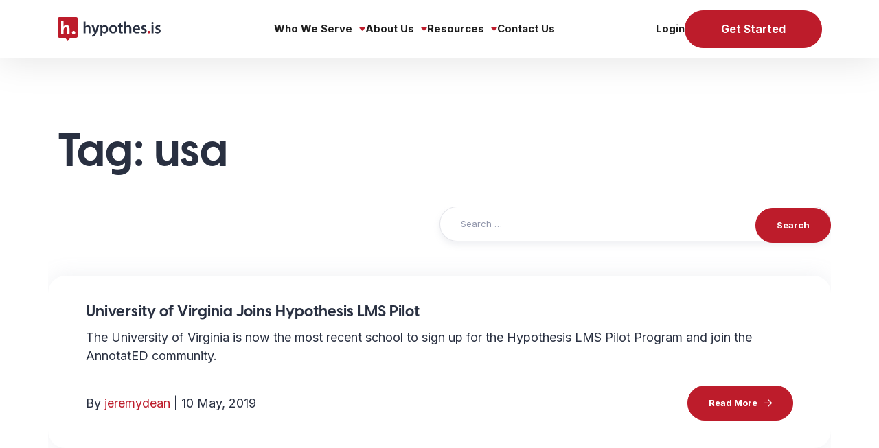

--- FILE ---
content_type: text/html; charset=UTF-8
request_url: https://web.hypothes.is/blog/tag/usa/
body_size: 59735
content:
<!DOCTYPE html>
<html lang="en-US">

<head>
    <meta charset="UTF-8"><script type="text/javascript">(window.NREUM||(NREUM={})).init={ajax:{deny_list:["bam.nr-data.net"]},feature_flags:["soft_nav"]};(window.NREUM||(NREUM={})).loader_config={licenseKey:"833cf1d14d",applicationID:"221969622",browserID:"221971430"};;/*! For license information please see nr-loader-rum-1.308.0.min.js.LICENSE.txt */
(()=>{var e,t,r={163:(e,t,r)=>{"use strict";r.d(t,{j:()=>E});var n=r(384),i=r(1741);var a=r(2555);r(860).K7.genericEvents;const s="experimental.resources",o="register",c=e=>{if(!e||"string"!=typeof e)return!1;try{document.createDocumentFragment().querySelector(e)}catch{return!1}return!0};var d=r(2614),u=r(944),l=r(8122);const f="[data-nr-mask]",g=e=>(0,l.a)(e,(()=>{const e={feature_flags:[],experimental:{allow_registered_children:!1,resources:!1},mask_selector:"*",block_selector:"[data-nr-block]",mask_input_options:{color:!1,date:!1,"datetime-local":!1,email:!1,month:!1,number:!1,range:!1,search:!1,tel:!1,text:!1,time:!1,url:!1,week:!1,textarea:!1,select:!1,password:!0}};return{ajax:{deny_list:void 0,block_internal:!0,enabled:!0,autoStart:!0},api:{get allow_registered_children(){return e.feature_flags.includes(o)||e.experimental.allow_registered_children},set allow_registered_children(t){e.experimental.allow_registered_children=t},duplicate_registered_data:!1},browser_consent_mode:{enabled:!1},distributed_tracing:{enabled:void 0,exclude_newrelic_header:void 0,cors_use_newrelic_header:void 0,cors_use_tracecontext_headers:void 0,allowed_origins:void 0},get feature_flags(){return e.feature_flags},set feature_flags(t){e.feature_flags=t},generic_events:{enabled:!0,autoStart:!0},harvest:{interval:30},jserrors:{enabled:!0,autoStart:!0},logging:{enabled:!0,autoStart:!0},metrics:{enabled:!0,autoStart:!0},obfuscate:void 0,page_action:{enabled:!0},page_view_event:{enabled:!0,autoStart:!0},page_view_timing:{enabled:!0,autoStart:!0},performance:{capture_marks:!1,capture_measures:!1,capture_detail:!0,resources:{get enabled(){return e.feature_flags.includes(s)||e.experimental.resources},set enabled(t){e.experimental.resources=t},asset_types:[],first_party_domains:[],ignore_newrelic:!0}},privacy:{cookies_enabled:!0},proxy:{assets:void 0,beacon:void 0},session:{expiresMs:d.wk,inactiveMs:d.BB},session_replay:{autoStart:!0,enabled:!1,preload:!1,sampling_rate:10,error_sampling_rate:100,collect_fonts:!1,inline_images:!1,fix_stylesheets:!0,mask_all_inputs:!0,get mask_text_selector(){return e.mask_selector},set mask_text_selector(t){c(t)?e.mask_selector="".concat(t,",").concat(f):""===t||null===t?e.mask_selector=f:(0,u.R)(5,t)},get block_class(){return"nr-block"},get ignore_class(){return"nr-ignore"},get mask_text_class(){return"nr-mask"},get block_selector(){return e.block_selector},set block_selector(t){c(t)?e.block_selector+=",".concat(t):""!==t&&(0,u.R)(6,t)},get mask_input_options(){return e.mask_input_options},set mask_input_options(t){t&&"object"==typeof t?e.mask_input_options={...t,password:!0}:(0,u.R)(7,t)}},session_trace:{enabled:!0,autoStart:!0},soft_navigations:{enabled:!0,autoStart:!0},spa:{enabled:!0,autoStart:!0},ssl:void 0,user_actions:{enabled:!0,elementAttributes:["id","className","tagName","type"]}}})());var p=r(6154),m=r(9324);let h=0;const v={buildEnv:m.F3,distMethod:m.Xs,version:m.xv,originTime:p.WN},b={consented:!1},y={appMetadata:{},get consented(){return this.session?.state?.consent||b.consented},set consented(e){b.consented=e},customTransaction:void 0,denyList:void 0,disabled:!1,harvester:void 0,isolatedBacklog:!1,isRecording:!1,loaderType:void 0,maxBytes:3e4,obfuscator:void 0,onerror:void 0,ptid:void 0,releaseIds:{},session:void 0,timeKeeper:void 0,registeredEntities:[],jsAttributesMetadata:{bytes:0},get harvestCount(){return++h}},_=e=>{const t=(0,l.a)(e,y),r=Object.keys(v).reduce((e,t)=>(e[t]={value:v[t],writable:!1,configurable:!0,enumerable:!0},e),{});return Object.defineProperties(t,r)};var w=r(5701);const x=e=>{const t=e.startsWith("http");e+="/",r.p=t?e:"https://"+e};var R=r(7836),k=r(3241);const A={accountID:void 0,trustKey:void 0,agentID:void 0,licenseKey:void 0,applicationID:void 0,xpid:void 0},S=e=>(0,l.a)(e,A),T=new Set;function E(e,t={},r,s){let{init:o,info:c,loader_config:d,runtime:u={},exposed:l=!0}=t;if(!c){const e=(0,n.pV)();o=e.init,c=e.info,d=e.loader_config}e.init=g(o||{}),e.loader_config=S(d||{}),c.jsAttributes??={},p.bv&&(c.jsAttributes.isWorker=!0),e.info=(0,a.D)(c);const f=e.init,m=[c.beacon,c.errorBeacon];T.has(e.agentIdentifier)||(f.proxy.assets&&(x(f.proxy.assets),m.push(f.proxy.assets)),f.proxy.beacon&&m.push(f.proxy.beacon),e.beacons=[...m],function(e){const t=(0,n.pV)();Object.getOwnPropertyNames(i.W.prototype).forEach(r=>{const n=i.W.prototype[r];if("function"!=typeof n||"constructor"===n)return;let a=t[r];e[r]&&!1!==e.exposed&&"micro-agent"!==e.runtime?.loaderType&&(t[r]=(...t)=>{const n=e[r](...t);return a?a(...t):n})})}(e),(0,n.US)("activatedFeatures",w.B)),u.denyList=[...f.ajax.deny_list||[],...f.ajax.block_internal?m:[]],u.ptid=e.agentIdentifier,u.loaderType=r,e.runtime=_(u),T.has(e.agentIdentifier)||(e.ee=R.ee.get(e.agentIdentifier),e.exposed=l,(0,k.W)({agentIdentifier:e.agentIdentifier,drained:!!w.B?.[e.agentIdentifier],type:"lifecycle",name:"initialize",feature:void 0,data:e.config})),T.add(e.agentIdentifier)}},384:(e,t,r)=>{"use strict";r.d(t,{NT:()=>s,US:()=>u,Zm:()=>o,bQ:()=>d,dV:()=>c,pV:()=>l});var n=r(6154),i=r(1863),a=r(1910);const s={beacon:"bam.nr-data.net",errorBeacon:"bam.nr-data.net"};function o(){return n.gm.NREUM||(n.gm.NREUM={}),void 0===n.gm.newrelic&&(n.gm.newrelic=n.gm.NREUM),n.gm.NREUM}function c(){let e=o();return e.o||(e.o={ST:n.gm.setTimeout,SI:n.gm.setImmediate||n.gm.setInterval,CT:n.gm.clearTimeout,XHR:n.gm.XMLHttpRequest,REQ:n.gm.Request,EV:n.gm.Event,PR:n.gm.Promise,MO:n.gm.MutationObserver,FETCH:n.gm.fetch,WS:n.gm.WebSocket},(0,a.i)(...Object.values(e.o))),e}function d(e,t){let r=o();r.initializedAgents??={},t.initializedAt={ms:(0,i.t)(),date:new Date},r.initializedAgents[e]=t}function u(e,t){o()[e]=t}function l(){return function(){let e=o();const t=e.info||{};e.info={beacon:s.beacon,errorBeacon:s.errorBeacon,...t}}(),function(){let e=o();const t=e.init||{};e.init={...t}}(),c(),function(){let e=o();const t=e.loader_config||{};e.loader_config={...t}}(),o()}},782:(e,t,r)=>{"use strict";r.d(t,{T:()=>n});const n=r(860).K7.pageViewTiming},860:(e,t,r)=>{"use strict";r.d(t,{$J:()=>u,K7:()=>c,P3:()=>d,XX:()=>i,Yy:()=>o,df:()=>a,qY:()=>n,v4:()=>s});const n="events",i="jserrors",a="browser/blobs",s="rum",o="browser/logs",c={ajax:"ajax",genericEvents:"generic_events",jserrors:i,logging:"logging",metrics:"metrics",pageAction:"page_action",pageViewEvent:"page_view_event",pageViewTiming:"page_view_timing",sessionReplay:"session_replay",sessionTrace:"session_trace",softNav:"soft_navigations",spa:"spa"},d={[c.pageViewEvent]:1,[c.pageViewTiming]:2,[c.metrics]:3,[c.jserrors]:4,[c.spa]:5,[c.ajax]:6,[c.sessionTrace]:7,[c.softNav]:8,[c.sessionReplay]:9,[c.logging]:10,[c.genericEvents]:11},u={[c.pageViewEvent]:s,[c.pageViewTiming]:n,[c.ajax]:n,[c.spa]:n,[c.softNav]:n,[c.metrics]:i,[c.jserrors]:i,[c.sessionTrace]:a,[c.sessionReplay]:a,[c.logging]:o,[c.genericEvents]:"ins"}},944:(e,t,r)=>{"use strict";r.d(t,{R:()=>i});var n=r(3241);function i(e,t){"function"==typeof console.debug&&(console.debug("New Relic Warning: https://github.com/newrelic/newrelic-browser-agent/blob/main/docs/warning-codes.md#".concat(e),t),(0,n.W)({agentIdentifier:null,drained:null,type:"data",name:"warn",feature:"warn",data:{code:e,secondary:t}}))}},1687:(e,t,r)=>{"use strict";r.d(t,{Ak:()=>d,Ze:()=>f,x3:()=>u});var n=r(3241),i=r(7836),a=r(3606),s=r(860),o=r(2646);const c={};function d(e,t){const r={staged:!1,priority:s.P3[t]||0};l(e),c[e].get(t)||c[e].set(t,r)}function u(e,t){e&&c[e]&&(c[e].get(t)&&c[e].delete(t),p(e,t,!1),c[e].size&&g(e))}function l(e){if(!e)throw new Error("agentIdentifier required");c[e]||(c[e]=new Map)}function f(e="",t="feature",r=!1){if(l(e),!e||!c[e].get(t)||r)return p(e,t);c[e].get(t).staged=!0,g(e)}function g(e){const t=Array.from(c[e]);t.every(([e,t])=>t.staged)&&(t.sort((e,t)=>e[1].priority-t[1].priority),t.forEach(([t])=>{c[e].delete(t),p(e,t)}))}function p(e,t,r=!0){const s=e?i.ee.get(e):i.ee,c=a.i.handlers;if(!s.aborted&&s.backlog&&c){if((0,n.W)({agentIdentifier:e,type:"lifecycle",name:"drain",feature:t}),r){const e=s.backlog[t],r=c[t];if(r){for(let t=0;e&&t<e.length;++t)m(e[t],r);Object.entries(r).forEach(([e,t])=>{Object.values(t||{}).forEach(t=>{t[0]?.on&&t[0]?.context()instanceof o.y&&t[0].on(e,t[1])})})}}s.isolatedBacklog||delete c[t],s.backlog[t]=null,s.emit("drain-"+t,[])}}function m(e,t){var r=e[1];Object.values(t[r]||{}).forEach(t=>{var r=e[0];if(t[0]===r){var n=t[1],i=e[3],a=e[2];n.apply(i,a)}})}},1738:(e,t,r)=>{"use strict";r.d(t,{U:()=>g,Y:()=>f});var n=r(3241),i=r(9908),a=r(1863),s=r(944),o=r(5701),c=r(3969),d=r(8362),u=r(860),l=r(4261);function f(e,t,r,a){const f=a||r;!f||f[e]&&f[e]!==d.d.prototype[e]||(f[e]=function(){(0,i.p)(c.xV,["API/"+e+"/called"],void 0,u.K7.metrics,r.ee),(0,n.W)({agentIdentifier:r.agentIdentifier,drained:!!o.B?.[r.agentIdentifier],type:"data",name:"api",feature:l.Pl+e,data:{}});try{return t.apply(this,arguments)}catch(e){(0,s.R)(23,e)}})}function g(e,t,r,n,s){const o=e.info;null===r?delete o.jsAttributes[t]:o.jsAttributes[t]=r,(s||null===r)&&(0,i.p)(l.Pl+n,[(0,a.t)(),t,r],void 0,"session",e.ee)}},1741:(e,t,r)=>{"use strict";r.d(t,{W:()=>a});var n=r(944),i=r(4261);class a{#e(e,...t){if(this[e]!==a.prototype[e])return this[e](...t);(0,n.R)(35,e)}addPageAction(e,t){return this.#e(i.hG,e,t)}register(e){return this.#e(i.eY,e)}recordCustomEvent(e,t){return this.#e(i.fF,e,t)}setPageViewName(e,t){return this.#e(i.Fw,e,t)}setCustomAttribute(e,t,r){return this.#e(i.cD,e,t,r)}noticeError(e,t){return this.#e(i.o5,e,t)}setUserId(e,t=!1){return this.#e(i.Dl,e,t)}setApplicationVersion(e){return this.#e(i.nb,e)}setErrorHandler(e){return this.#e(i.bt,e)}addRelease(e,t){return this.#e(i.k6,e,t)}log(e,t){return this.#e(i.$9,e,t)}start(){return this.#e(i.d3)}finished(e){return this.#e(i.BL,e)}recordReplay(){return this.#e(i.CH)}pauseReplay(){return this.#e(i.Tb)}addToTrace(e){return this.#e(i.U2,e)}setCurrentRouteName(e){return this.#e(i.PA,e)}interaction(e){return this.#e(i.dT,e)}wrapLogger(e,t,r){return this.#e(i.Wb,e,t,r)}measure(e,t){return this.#e(i.V1,e,t)}consent(e){return this.#e(i.Pv,e)}}},1863:(e,t,r)=>{"use strict";function n(){return Math.floor(performance.now())}r.d(t,{t:()=>n})},1910:(e,t,r)=>{"use strict";r.d(t,{i:()=>a});var n=r(944);const i=new Map;function a(...e){return e.every(e=>{if(i.has(e))return i.get(e);const t="function"==typeof e?e.toString():"",r=t.includes("[native code]"),a=t.includes("nrWrapper");return r||a||(0,n.R)(64,e?.name||t),i.set(e,r),r})}},2555:(e,t,r)=>{"use strict";r.d(t,{D:()=>o,f:()=>s});var n=r(384),i=r(8122);const a={beacon:n.NT.beacon,errorBeacon:n.NT.errorBeacon,licenseKey:void 0,applicationID:void 0,sa:void 0,queueTime:void 0,applicationTime:void 0,ttGuid:void 0,user:void 0,account:void 0,product:void 0,extra:void 0,jsAttributes:{},userAttributes:void 0,atts:void 0,transactionName:void 0,tNamePlain:void 0};function s(e){try{return!!e.licenseKey&&!!e.errorBeacon&&!!e.applicationID}catch(e){return!1}}const o=e=>(0,i.a)(e,a)},2614:(e,t,r)=>{"use strict";r.d(t,{BB:()=>s,H3:()=>n,g:()=>d,iL:()=>c,tS:()=>o,uh:()=>i,wk:()=>a});const n="NRBA",i="SESSION",a=144e5,s=18e5,o={STARTED:"session-started",PAUSE:"session-pause",RESET:"session-reset",RESUME:"session-resume",UPDATE:"session-update"},c={SAME_TAB:"same-tab",CROSS_TAB:"cross-tab"},d={OFF:0,FULL:1,ERROR:2}},2646:(e,t,r)=>{"use strict";r.d(t,{y:()=>n});class n{constructor(e){this.contextId=e}}},2843:(e,t,r)=>{"use strict";r.d(t,{G:()=>a,u:()=>i});var n=r(3878);function i(e,t=!1,r,i){(0,n.DD)("visibilitychange",function(){if(t)return void("hidden"===document.visibilityState&&e());e(document.visibilityState)},r,i)}function a(e,t,r){(0,n.sp)("pagehide",e,t,r)}},3241:(e,t,r)=>{"use strict";r.d(t,{W:()=>a});var n=r(6154);const i="newrelic";function a(e={}){try{n.gm.dispatchEvent(new CustomEvent(i,{detail:e}))}catch(e){}}},3606:(e,t,r)=>{"use strict";r.d(t,{i:()=>a});var n=r(9908);a.on=s;var i=a.handlers={};function a(e,t,r,a){s(a||n.d,i,e,t,r)}function s(e,t,r,i,a){a||(a="feature"),e||(e=n.d);var s=t[a]=t[a]||{};(s[r]=s[r]||[]).push([e,i])}},3878:(e,t,r)=>{"use strict";function n(e,t){return{capture:e,passive:!1,signal:t}}function i(e,t,r=!1,i){window.addEventListener(e,t,n(r,i))}function a(e,t,r=!1,i){document.addEventListener(e,t,n(r,i))}r.d(t,{DD:()=>a,jT:()=>n,sp:()=>i})},3969:(e,t,r)=>{"use strict";r.d(t,{TZ:()=>n,XG:()=>o,rs:()=>i,xV:()=>s,z_:()=>a});const n=r(860).K7.metrics,i="sm",a="cm",s="storeSupportabilityMetrics",o="storeEventMetrics"},4234:(e,t,r)=>{"use strict";r.d(t,{W:()=>a});var n=r(7836),i=r(1687);class a{constructor(e,t){this.agentIdentifier=e,this.ee=n.ee.get(e),this.featureName=t,this.blocked=!1}deregisterDrain(){(0,i.x3)(this.agentIdentifier,this.featureName)}}},4261:(e,t,r)=>{"use strict";r.d(t,{$9:()=>d,BL:()=>o,CH:()=>g,Dl:()=>_,Fw:()=>y,PA:()=>h,Pl:()=>n,Pv:()=>k,Tb:()=>l,U2:()=>a,V1:()=>R,Wb:()=>x,bt:()=>b,cD:()=>v,d3:()=>w,dT:()=>c,eY:()=>p,fF:()=>f,hG:()=>i,k6:()=>s,nb:()=>m,o5:()=>u});const n="api-",i="addPageAction",a="addToTrace",s="addRelease",o="finished",c="interaction",d="log",u="noticeError",l="pauseReplay",f="recordCustomEvent",g="recordReplay",p="register",m="setApplicationVersion",h="setCurrentRouteName",v="setCustomAttribute",b="setErrorHandler",y="setPageViewName",_="setUserId",w="start",x="wrapLogger",R="measure",k="consent"},5289:(e,t,r)=>{"use strict";r.d(t,{GG:()=>s,Qr:()=>c,sB:()=>o});var n=r(3878),i=r(6389);function a(){return"undefined"==typeof document||"complete"===document.readyState}function s(e,t){if(a())return e();const r=(0,i.J)(e),s=setInterval(()=>{a()&&(clearInterval(s),r())},500);(0,n.sp)("load",r,t)}function o(e){if(a())return e();(0,n.DD)("DOMContentLoaded",e)}function c(e){if(a())return e();(0,n.sp)("popstate",e)}},5607:(e,t,r)=>{"use strict";r.d(t,{W:()=>n});const n=(0,r(9566).bz)()},5701:(e,t,r)=>{"use strict";r.d(t,{B:()=>a,t:()=>s});var n=r(3241);const i=new Set,a={};function s(e,t){const r=t.agentIdentifier;a[r]??={},e&&"object"==typeof e&&(i.has(r)||(t.ee.emit("rumresp",[e]),a[r]=e,i.add(r),(0,n.W)({agentIdentifier:r,loaded:!0,drained:!0,type:"lifecycle",name:"load",feature:void 0,data:e})))}},6154:(e,t,r)=>{"use strict";r.d(t,{OF:()=>c,RI:()=>i,WN:()=>u,bv:()=>a,eN:()=>l,gm:()=>s,mw:()=>o,sb:()=>d});var n=r(1863);const i="undefined"!=typeof window&&!!window.document,a="undefined"!=typeof WorkerGlobalScope&&("undefined"!=typeof self&&self instanceof WorkerGlobalScope&&self.navigator instanceof WorkerNavigator||"undefined"!=typeof globalThis&&globalThis instanceof WorkerGlobalScope&&globalThis.navigator instanceof WorkerNavigator),s=i?window:"undefined"!=typeof WorkerGlobalScope&&("undefined"!=typeof self&&self instanceof WorkerGlobalScope&&self||"undefined"!=typeof globalThis&&globalThis instanceof WorkerGlobalScope&&globalThis),o=Boolean("hidden"===s?.document?.visibilityState),c=/iPad|iPhone|iPod/.test(s.navigator?.userAgent),d=c&&"undefined"==typeof SharedWorker,u=((()=>{const e=s.navigator?.userAgent?.match(/Firefox[/\s](\d+\.\d+)/);Array.isArray(e)&&e.length>=2&&e[1]})(),Date.now()-(0,n.t)()),l=()=>"undefined"!=typeof PerformanceNavigationTiming&&s?.performance?.getEntriesByType("navigation")?.[0]?.responseStart},6389:(e,t,r)=>{"use strict";function n(e,t=500,r={}){const n=r?.leading||!1;let i;return(...r)=>{n&&void 0===i&&(e.apply(this,r),i=setTimeout(()=>{i=clearTimeout(i)},t)),n||(clearTimeout(i),i=setTimeout(()=>{e.apply(this,r)},t))}}function i(e){let t=!1;return(...r)=>{t||(t=!0,e.apply(this,r))}}r.d(t,{J:()=>i,s:()=>n})},6630:(e,t,r)=>{"use strict";r.d(t,{T:()=>n});const n=r(860).K7.pageViewEvent},7699:(e,t,r)=>{"use strict";r.d(t,{It:()=>a,KC:()=>o,No:()=>i,qh:()=>s});var n=r(860);const i=16e3,a=1e6,s="SESSION_ERROR",o={[n.K7.logging]:!0,[n.K7.genericEvents]:!1,[n.K7.jserrors]:!1,[n.K7.ajax]:!1}},7836:(e,t,r)=>{"use strict";r.d(t,{P:()=>o,ee:()=>c});var n=r(384),i=r(8990),a=r(2646),s=r(5607);const o="nr@context:".concat(s.W),c=function e(t,r){var n={},s={},u={},l=!1;try{l=16===r.length&&d.initializedAgents?.[r]?.runtime.isolatedBacklog}catch(e){}var f={on:p,addEventListener:p,removeEventListener:function(e,t){var r=n[e];if(!r)return;for(var i=0;i<r.length;i++)r[i]===t&&r.splice(i,1)},emit:function(e,r,n,i,a){!1!==a&&(a=!0);if(c.aborted&&!i)return;t&&a&&t.emit(e,r,n);var o=g(n);m(e).forEach(e=>{e.apply(o,r)});var d=v()[s[e]];d&&d.push([f,e,r,o]);return o},get:h,listeners:m,context:g,buffer:function(e,t){const r=v();if(t=t||"feature",f.aborted)return;Object.entries(e||{}).forEach(([e,n])=>{s[n]=t,t in r||(r[t]=[])})},abort:function(){f._aborted=!0,Object.keys(f.backlog).forEach(e=>{delete f.backlog[e]})},isBuffering:function(e){return!!v()[s[e]]},debugId:r,backlog:l?{}:t&&"object"==typeof t.backlog?t.backlog:{},isolatedBacklog:l};return Object.defineProperty(f,"aborted",{get:()=>{let e=f._aborted||!1;return e||(t&&(e=t.aborted),e)}}),f;function g(e){return e&&e instanceof a.y?e:e?(0,i.I)(e,o,()=>new a.y(o)):new a.y(o)}function p(e,t){n[e]=m(e).concat(t)}function m(e){return n[e]||[]}function h(t){return u[t]=u[t]||e(f,t)}function v(){return f.backlog}}(void 0,"globalEE"),d=(0,n.Zm)();d.ee||(d.ee=c)},8122:(e,t,r)=>{"use strict";r.d(t,{a:()=>i});var n=r(944);function i(e,t){try{if(!e||"object"!=typeof e)return(0,n.R)(3);if(!t||"object"!=typeof t)return(0,n.R)(4);const r=Object.create(Object.getPrototypeOf(t),Object.getOwnPropertyDescriptors(t)),a=0===Object.keys(r).length?e:r;for(let s in a)if(void 0!==e[s])try{if(null===e[s]){r[s]=null;continue}Array.isArray(e[s])&&Array.isArray(t[s])?r[s]=Array.from(new Set([...e[s],...t[s]])):"object"==typeof e[s]&&"object"==typeof t[s]?r[s]=i(e[s],t[s]):r[s]=e[s]}catch(e){r[s]||(0,n.R)(1,e)}return r}catch(e){(0,n.R)(2,e)}}},8362:(e,t,r)=>{"use strict";r.d(t,{d:()=>a});var n=r(9566),i=r(1741);class a extends i.W{agentIdentifier=(0,n.LA)(16)}},8374:(e,t,r)=>{r.nc=(()=>{try{return document?.currentScript?.nonce}catch(e){}return""})()},8990:(e,t,r)=>{"use strict";r.d(t,{I:()=>i});var n=Object.prototype.hasOwnProperty;function i(e,t,r){if(n.call(e,t))return e[t];var i=r();if(Object.defineProperty&&Object.keys)try{return Object.defineProperty(e,t,{value:i,writable:!0,enumerable:!1}),i}catch(e){}return e[t]=i,i}},9324:(e,t,r)=>{"use strict";r.d(t,{F3:()=>i,Xs:()=>a,xv:()=>n});const n="1.308.0",i="PROD",a="CDN"},9566:(e,t,r)=>{"use strict";r.d(t,{LA:()=>o,bz:()=>s});var n=r(6154);const i="xxxxxxxx-xxxx-4xxx-yxxx-xxxxxxxxxxxx";function a(e,t){return e?15&e[t]:16*Math.random()|0}function s(){const e=n.gm?.crypto||n.gm?.msCrypto;let t,r=0;return e&&e.getRandomValues&&(t=e.getRandomValues(new Uint8Array(30))),i.split("").map(e=>"x"===e?a(t,r++).toString(16):"y"===e?(3&a()|8).toString(16):e).join("")}function o(e){const t=n.gm?.crypto||n.gm?.msCrypto;let r,i=0;t&&t.getRandomValues&&(r=t.getRandomValues(new Uint8Array(e)));const s=[];for(var o=0;o<e;o++)s.push(a(r,i++).toString(16));return s.join("")}},9908:(e,t,r)=>{"use strict";r.d(t,{d:()=>n,p:()=>i});var n=r(7836).ee.get("handle");function i(e,t,r,i,a){a?(a.buffer([e],i),a.emit(e,t,r)):(n.buffer([e],i),n.emit(e,t,r))}}},n={};function i(e){var t=n[e];if(void 0!==t)return t.exports;var a=n[e]={exports:{}};return r[e](a,a.exports,i),a.exports}i.m=r,i.d=(e,t)=>{for(var r in t)i.o(t,r)&&!i.o(e,r)&&Object.defineProperty(e,r,{enumerable:!0,get:t[r]})},i.f={},i.e=e=>Promise.all(Object.keys(i.f).reduce((t,r)=>(i.f[r](e,t),t),[])),i.u=e=>"nr-rum-1.308.0.min.js",i.o=(e,t)=>Object.prototype.hasOwnProperty.call(e,t),e={},t="NRBA-1.308.0.PROD:",i.l=(r,n,a,s)=>{if(e[r])e[r].push(n);else{var o,c;if(void 0!==a)for(var d=document.getElementsByTagName("script"),u=0;u<d.length;u++){var l=d[u];if(l.getAttribute("src")==r||l.getAttribute("data-webpack")==t+a){o=l;break}}if(!o){c=!0;var f={296:"sha512-+MIMDsOcckGXa1EdWHqFNv7P+JUkd5kQwCBr3KE6uCvnsBNUrdSt4a/3/L4j4TxtnaMNjHpza2/erNQbpacJQA=="};(o=document.createElement("script")).charset="utf-8",i.nc&&o.setAttribute("nonce",i.nc),o.setAttribute("data-webpack",t+a),o.src=r,0!==o.src.indexOf(window.location.origin+"/")&&(o.crossOrigin="anonymous"),f[s]&&(o.integrity=f[s])}e[r]=[n];var g=(t,n)=>{o.onerror=o.onload=null,clearTimeout(p);var i=e[r];if(delete e[r],o.parentNode&&o.parentNode.removeChild(o),i&&i.forEach(e=>e(n)),t)return t(n)},p=setTimeout(g.bind(null,void 0,{type:"timeout",target:o}),12e4);o.onerror=g.bind(null,o.onerror),o.onload=g.bind(null,o.onload),c&&document.head.appendChild(o)}},i.r=e=>{"undefined"!=typeof Symbol&&Symbol.toStringTag&&Object.defineProperty(e,Symbol.toStringTag,{value:"Module"}),Object.defineProperty(e,"__esModule",{value:!0})},i.p="https://js-agent.newrelic.com/",(()=>{var e={374:0,840:0};i.f.j=(t,r)=>{var n=i.o(e,t)?e[t]:void 0;if(0!==n)if(n)r.push(n[2]);else{var a=new Promise((r,i)=>n=e[t]=[r,i]);r.push(n[2]=a);var s=i.p+i.u(t),o=new Error;i.l(s,r=>{if(i.o(e,t)&&(0!==(n=e[t])&&(e[t]=void 0),n)){var a=r&&("load"===r.type?"missing":r.type),s=r&&r.target&&r.target.src;o.message="Loading chunk "+t+" failed: ("+a+": "+s+")",o.name="ChunkLoadError",o.type=a,o.request=s,n[1](o)}},"chunk-"+t,t)}};var t=(t,r)=>{var n,a,[s,o,c]=r,d=0;if(s.some(t=>0!==e[t])){for(n in o)i.o(o,n)&&(i.m[n]=o[n]);if(c)c(i)}for(t&&t(r);d<s.length;d++)a=s[d],i.o(e,a)&&e[a]&&e[a][0](),e[a]=0},r=self["webpackChunk:NRBA-1.308.0.PROD"]=self["webpackChunk:NRBA-1.308.0.PROD"]||[];r.forEach(t.bind(null,0)),r.push=t.bind(null,r.push.bind(r))})(),(()=>{"use strict";i(8374);var e=i(8362),t=i(860);const r=Object.values(t.K7);var n=i(163);var a=i(9908),s=i(1863),o=i(4261),c=i(1738);var d=i(1687),u=i(4234),l=i(5289),f=i(6154),g=i(944),p=i(384);const m=e=>f.RI&&!0===e?.privacy.cookies_enabled;function h(e){return!!(0,p.dV)().o.MO&&m(e)&&!0===e?.session_trace.enabled}var v=i(6389),b=i(7699);class y extends u.W{constructor(e,t){super(e.agentIdentifier,t),this.agentRef=e,this.abortHandler=void 0,this.featAggregate=void 0,this.loadedSuccessfully=void 0,this.onAggregateImported=new Promise(e=>{this.loadedSuccessfully=e}),this.deferred=Promise.resolve(),!1===e.init[this.featureName].autoStart?this.deferred=new Promise((t,r)=>{this.ee.on("manual-start-all",(0,v.J)(()=>{(0,d.Ak)(e.agentIdentifier,this.featureName),t()}))}):(0,d.Ak)(e.agentIdentifier,t)}importAggregator(e,t,r={}){if(this.featAggregate)return;const n=async()=>{let n;await this.deferred;try{if(m(e.init)){const{setupAgentSession:t}=await i.e(296).then(i.bind(i,3305));n=t(e)}}catch(e){(0,g.R)(20,e),this.ee.emit("internal-error",[e]),(0,a.p)(b.qh,[e],void 0,this.featureName,this.ee)}try{if(!this.#t(this.featureName,n,e.init))return(0,d.Ze)(this.agentIdentifier,this.featureName),void this.loadedSuccessfully(!1);const{Aggregate:i}=await t();this.featAggregate=new i(e,r),e.runtime.harvester.initializedAggregates.push(this.featAggregate),this.loadedSuccessfully(!0)}catch(e){(0,g.R)(34,e),this.abortHandler?.(),(0,d.Ze)(this.agentIdentifier,this.featureName,!0),this.loadedSuccessfully(!1),this.ee&&this.ee.abort()}};f.RI?(0,l.GG)(()=>n(),!0):n()}#t(e,r,n){if(this.blocked)return!1;switch(e){case t.K7.sessionReplay:return h(n)&&!!r;case t.K7.sessionTrace:return!!r;default:return!0}}}var _=i(6630),w=i(2614),x=i(3241);class R extends y{static featureName=_.T;constructor(e){var t;super(e,_.T),this.setupInspectionEvents(e.agentIdentifier),t=e,(0,c.Y)(o.Fw,function(e,r){"string"==typeof e&&("/"!==e.charAt(0)&&(e="/"+e),t.runtime.customTransaction=(r||"http://custom.transaction")+e,(0,a.p)(o.Pl+o.Fw,[(0,s.t)()],void 0,void 0,t.ee))},t),this.importAggregator(e,()=>i.e(296).then(i.bind(i,3943)))}setupInspectionEvents(e){const t=(t,r)=>{t&&(0,x.W)({agentIdentifier:e,timeStamp:t.timeStamp,loaded:"complete"===t.target.readyState,type:"window",name:r,data:t.target.location+""})};(0,l.sB)(e=>{t(e,"DOMContentLoaded")}),(0,l.GG)(e=>{t(e,"load")}),(0,l.Qr)(e=>{t(e,"navigate")}),this.ee.on(w.tS.UPDATE,(t,r)=>{(0,x.W)({agentIdentifier:e,type:"lifecycle",name:"session",data:r})})}}class k extends e.d{constructor(e){var t;(super(),f.gm)?(this.features={},(0,p.bQ)(this.agentIdentifier,this),this.desiredFeatures=new Set(e.features||[]),this.desiredFeatures.add(R),(0,n.j)(this,e,e.loaderType||"agent"),t=this,(0,c.Y)(o.cD,function(e,r,n=!1){if("string"==typeof e){if(["string","number","boolean"].includes(typeof r)||null===r)return(0,c.U)(t,e,r,o.cD,n);(0,g.R)(40,typeof r)}else(0,g.R)(39,typeof e)},t),function(e){(0,c.Y)(o.Dl,function(t,r=!1){if("string"!=typeof t&&null!==t)return void(0,g.R)(41,typeof t);const n=e.info.jsAttributes["enduser.id"];r&&null!=n&&n!==t?(0,a.p)(o.Pl+"setUserIdAndResetSession",[t],void 0,"session",e.ee):(0,c.U)(e,"enduser.id",t,o.Dl,!0)},e)}(this),function(e){(0,c.Y)(o.nb,function(t){if("string"==typeof t||null===t)return(0,c.U)(e,"application.version",t,o.nb,!1);(0,g.R)(42,typeof t)},e)}(this),function(e){(0,c.Y)(o.d3,function(){e.ee.emit("manual-start-all")},e)}(this),function(e){(0,c.Y)(o.Pv,function(t=!0){if("boolean"==typeof t){if((0,a.p)(o.Pl+o.Pv,[t],void 0,"session",e.ee),e.runtime.consented=t,t){const t=e.features.page_view_event;t.onAggregateImported.then(e=>{const r=t.featAggregate;e&&!r.sentRum&&r.sendRum()})}}else(0,g.R)(65,typeof t)},e)}(this),this.run()):(0,g.R)(21)}get config(){return{info:this.info,init:this.init,loader_config:this.loader_config,runtime:this.runtime}}get api(){return this}run(){try{const e=function(e){const t={};return r.forEach(r=>{t[r]=!!e[r]?.enabled}),t}(this.init),n=[...this.desiredFeatures];n.sort((e,r)=>t.P3[e.featureName]-t.P3[r.featureName]),n.forEach(r=>{if(!e[r.featureName]&&r.featureName!==t.K7.pageViewEvent)return;if(r.featureName===t.K7.spa)return void(0,g.R)(67);const n=function(e){switch(e){case t.K7.ajax:return[t.K7.jserrors];case t.K7.sessionTrace:return[t.K7.ajax,t.K7.pageViewEvent];case t.K7.sessionReplay:return[t.K7.sessionTrace];case t.K7.pageViewTiming:return[t.K7.pageViewEvent];default:return[]}}(r.featureName).filter(e=>!(e in this.features));n.length>0&&(0,g.R)(36,{targetFeature:r.featureName,missingDependencies:n}),this.features[r.featureName]=new r(this)})}catch(e){(0,g.R)(22,e);for(const e in this.features)this.features[e].abortHandler?.();const t=(0,p.Zm)();delete t.initializedAgents[this.agentIdentifier]?.features,delete this.sharedAggregator;return t.ee.get(this.agentIdentifier).abort(),!1}}}var A=i(2843),S=i(782);class T extends y{static featureName=S.T;constructor(e){super(e,S.T),f.RI&&((0,A.u)(()=>(0,a.p)("docHidden",[(0,s.t)()],void 0,S.T,this.ee),!0),(0,A.G)(()=>(0,a.p)("winPagehide",[(0,s.t)()],void 0,S.T,this.ee)),this.importAggregator(e,()=>i.e(296).then(i.bind(i,2117))))}}var E=i(3969);class I extends y{static featureName=E.TZ;constructor(e){super(e,E.TZ),f.RI&&document.addEventListener("securitypolicyviolation",e=>{(0,a.p)(E.xV,["Generic/CSPViolation/Detected"],void 0,this.featureName,this.ee)}),this.importAggregator(e,()=>i.e(296).then(i.bind(i,9623)))}}new k({features:[R,T,I],loaderType:"lite"})})()})();</script>
    <meta name="viewport" content="width=device-width, initial-scale=1">
    <link rel="icon" type="image/x-icon" href="/favicon.ico">
    
    <style>
        #wpadminbar #wp-admin-bar-p404_free_top_button .ab-icon:before {
            content: "\f103";
            color: red;
            top: 2px;
        }
    </style>
<meta name='robots' content='index, follow, max-image-preview:large, max-snippet:-1, max-video-preview:-1' />
	<style>img:is([sizes="auto" i], [sizes^="auto," i]) { contain-intrinsic-size: 3000px 1500px }</style>
	
	<!-- This site is optimized with the Yoast SEO plugin v24.8.1 - https://yoast.com/wordpress/plugins/seo/ -->
	<title>usa Archives : Hypothesis</title>
	<link rel="canonical" href="http://web.hypothes.is/blog/tag/usa/" />
	<meta property="og:locale" content="en_US" />
	<meta property="og:type" content="article" />
	<meta property="og:title" content="usa Archives : Hypothesis" />
	<meta property="og:url" content="http://web.hypothes.is/blog/tag/usa/" />
	<meta property="og:site_name" content="Hypothesis" />
	<meta property="og:image" content="https://d242fdlp0qlcia.cloudfront.net/uploads/2020/05/25133654/HypothesisFeaturedDefault.png" />
	<meta property="og:image:width" content="924" />
	<meta property="og:image:height" content="554" />
	<meta property="og:image:type" content="image/png" />
	<meta name="twitter:card" content="summary_large_image" />
	<meta name="twitter:site" content="@hypothes_is" />
	<script type="application/ld+json" class="yoast-schema-graph">{"@context":"https://schema.org","@graph":[{"@type":"CollectionPage","@id":"http://web.hypothes.is/blog/tag/usa/","url":"http://web.hypothes.is/blog/tag/usa/","name":"usa Archives : Hypothesis","isPartOf":{"@id":"https://web.hypothes.is/#website"},"inLanguage":"en-US"},{"@type":"WebSite","@id":"https://web.hypothes.is/#website","url":"https://web.hypothes.is/","name":"Hypothesis","description":"The Internet, peer reviewed.","publisher":{"@id":"https://web.hypothes.is/#organization"},"potentialAction":[{"@type":"SearchAction","target":{"@type":"EntryPoint","urlTemplate":"https://web.hypothes.is/?s={search_term_string}"},"query-input":{"@type":"PropertyValueSpecification","valueRequired":true,"valueName":"search_term_string"}}],"inLanguage":"en-US"},{"@type":"Organization","@id":"https://web.hypothes.is/#organization","name":"Hypothesis","url":"https://web.hypothes.is/","logo":{"@type":"ImageObject","inLanguage":"en-US","@id":"https://web.hypothes.is/#/schema/logo/image/","url":"https://d242fdlp0qlcia.cloudfront.net/uploads/2017/04/16171750/hypothesislogomark.png","contentUrl":"https://d242fdlp0qlcia.cloudfront.net/uploads/2017/04/16171750/hypothesislogomark.png","width":165,"height":35,"caption":"Hypothesis"},"image":{"@id":"https://web.hypothes.is/#/schema/logo/image/"},"sameAs":["https://www.facebook.com/myhypothesis/","https://x.com/hypothes_is","https://www.linkedin.com/company/hypothes.is/","https://www.youtube.com/c/hypothesis"]}]}</script>
	<!-- / Yoast SEO plugin. -->


<link rel='dns-prefetch' href='//web.hypothes.is' />
<link rel='dns-prefetch' href='//js.hs-scripts.com' />
<link rel='dns-prefetch' href='//cdn.jsdelivr.net' />
<link rel='dns-prefetch' href='//cdnjs.cloudflare.com' />
<link rel="alternate" type="application/rss+xml" title="Hypothesis &raquo; usa Tag Feed" href="https://web.hypothes.is/blog/tag/usa/feed/" />
<script>
window._wpemojiSettings = {"baseUrl":"https:\/\/s.w.org\/images\/core\/emoji\/15.0.3\/72x72\/","ext":".png","svgUrl":"https:\/\/s.w.org\/images\/core\/emoji\/15.0.3\/svg\/","svgExt":".svg","source":{"concatemoji":"https:\/\/web.hypothes.is\/wp-includes\/js\/wp-emoji-release.min.js?ver=6.7.2"}};
/*! This file is auto-generated */
!function(i,n){var o,s,e;function c(e){try{var t={supportTests:e,timestamp:(new Date).valueOf()};sessionStorage.setItem(o,JSON.stringify(t))}catch(e){}}function p(e,t,n){e.clearRect(0,0,e.canvas.width,e.canvas.height),e.fillText(t,0,0);var t=new Uint32Array(e.getImageData(0,0,e.canvas.width,e.canvas.height).data),r=(e.clearRect(0,0,e.canvas.width,e.canvas.height),e.fillText(n,0,0),new Uint32Array(e.getImageData(0,0,e.canvas.width,e.canvas.height).data));return t.every(function(e,t){return e===r[t]})}function u(e,t,n){switch(t){case"flag":return n(e,"\ud83c\udff3\ufe0f\u200d\u26a7\ufe0f","\ud83c\udff3\ufe0f\u200b\u26a7\ufe0f")?!1:!n(e,"\ud83c\uddfa\ud83c\uddf3","\ud83c\uddfa\u200b\ud83c\uddf3")&&!n(e,"\ud83c\udff4\udb40\udc67\udb40\udc62\udb40\udc65\udb40\udc6e\udb40\udc67\udb40\udc7f","\ud83c\udff4\u200b\udb40\udc67\u200b\udb40\udc62\u200b\udb40\udc65\u200b\udb40\udc6e\u200b\udb40\udc67\u200b\udb40\udc7f");case"emoji":return!n(e,"\ud83d\udc26\u200d\u2b1b","\ud83d\udc26\u200b\u2b1b")}return!1}function f(e,t,n){var r="undefined"!=typeof WorkerGlobalScope&&self instanceof WorkerGlobalScope?new OffscreenCanvas(300,150):i.createElement("canvas"),a=r.getContext("2d",{willReadFrequently:!0}),o=(a.textBaseline="top",a.font="600 32px Arial",{});return e.forEach(function(e){o[e]=t(a,e,n)}),o}function t(e){var t=i.createElement("script");t.src=e,t.defer=!0,i.head.appendChild(t)}"undefined"!=typeof Promise&&(o="wpEmojiSettingsSupports",s=["flag","emoji"],n.supports={everything:!0,everythingExceptFlag:!0},e=new Promise(function(e){i.addEventListener("DOMContentLoaded",e,{once:!0})}),new Promise(function(t){var n=function(){try{var e=JSON.parse(sessionStorage.getItem(o));if("object"==typeof e&&"number"==typeof e.timestamp&&(new Date).valueOf()<e.timestamp+604800&&"object"==typeof e.supportTests)return e.supportTests}catch(e){}return null}();if(!n){if("undefined"!=typeof Worker&&"undefined"!=typeof OffscreenCanvas&&"undefined"!=typeof URL&&URL.createObjectURL&&"undefined"!=typeof Blob)try{var e="postMessage("+f.toString()+"("+[JSON.stringify(s),u.toString(),p.toString()].join(",")+"));",r=new Blob([e],{type:"text/javascript"}),a=new Worker(URL.createObjectURL(r),{name:"wpTestEmojiSupports"});return void(a.onmessage=function(e){c(n=e.data),a.terminate(),t(n)})}catch(e){}c(n=f(s,u,p))}t(n)}).then(function(e){for(var t in e)n.supports[t]=e[t],n.supports.everything=n.supports.everything&&n.supports[t],"flag"!==t&&(n.supports.everythingExceptFlag=n.supports.everythingExceptFlag&&n.supports[t]);n.supports.everythingExceptFlag=n.supports.everythingExceptFlag&&!n.supports.flag,n.DOMReady=!1,n.readyCallback=function(){n.DOMReady=!0}}).then(function(){return e}).then(function(){var e;n.supports.everything||(n.readyCallback(),(e=n.source||{}).concatemoji?t(e.concatemoji):e.wpemoji&&e.twemoji&&(t(e.twemoji),t(e.wpemoji)))}))}((window,document),window._wpemojiSettings);
</script>
<style id='wp-emoji-styles-inline-css'>

	img.wp-smiley, img.emoji {
		display: inline !important;
		border: none !important;
		box-shadow: none !important;
		height: 1em !important;
		width: 1em !important;
		margin: 0 0.07em !important;
		vertical-align: -0.1em !important;
		background: none !important;
		padding: 0 !important;
	}
</style>
<link rel='stylesheet' id='wp-block-library-css' href='https://web.hypothes.is/wp-includes/css/dist/block-library/style.min.css?ver=6.7.2' media='all' />
<style id='classic-theme-styles-inline-css'>
/*! This file is auto-generated */
.wp-block-button__link{color:#fff;background-color:#32373c;border-radius:9999px;box-shadow:none;text-decoration:none;padding:calc(.667em + 2px) calc(1.333em + 2px);font-size:1.125em}.wp-block-file__button{background:#32373c;color:#fff;text-decoration:none}
</style>
<style id='global-styles-inline-css'>
:root{--wp--preset--aspect-ratio--square: 1;--wp--preset--aspect-ratio--4-3: 4/3;--wp--preset--aspect-ratio--3-4: 3/4;--wp--preset--aspect-ratio--3-2: 3/2;--wp--preset--aspect-ratio--2-3: 2/3;--wp--preset--aspect-ratio--16-9: 16/9;--wp--preset--aspect-ratio--9-16: 9/16;--wp--preset--color--black: #000000;--wp--preset--color--cyan-bluish-gray: #abb8c3;--wp--preset--color--white: #ffffff;--wp--preset--color--pale-pink: #f78da7;--wp--preset--color--vivid-red: #cf2e2e;--wp--preset--color--luminous-vivid-orange: #ff6900;--wp--preset--color--luminous-vivid-amber: #fcb900;--wp--preset--color--light-green-cyan: #7bdcb5;--wp--preset--color--vivid-green-cyan: #00d084;--wp--preset--color--pale-cyan-blue: #8ed1fc;--wp--preset--color--vivid-cyan-blue: #0693e3;--wp--preset--color--vivid-purple: #9b51e0;--wp--preset--gradient--vivid-cyan-blue-to-vivid-purple: linear-gradient(135deg,rgba(6,147,227,1) 0%,rgb(155,81,224) 100%);--wp--preset--gradient--light-green-cyan-to-vivid-green-cyan: linear-gradient(135deg,rgb(122,220,180) 0%,rgb(0,208,130) 100%);--wp--preset--gradient--luminous-vivid-amber-to-luminous-vivid-orange: linear-gradient(135deg,rgba(252,185,0,1) 0%,rgba(255,105,0,1) 100%);--wp--preset--gradient--luminous-vivid-orange-to-vivid-red: linear-gradient(135deg,rgba(255,105,0,1) 0%,rgb(207,46,46) 100%);--wp--preset--gradient--very-light-gray-to-cyan-bluish-gray: linear-gradient(135deg,rgb(238,238,238) 0%,rgb(169,184,195) 100%);--wp--preset--gradient--cool-to-warm-spectrum: linear-gradient(135deg,rgb(74,234,220) 0%,rgb(151,120,209) 20%,rgb(207,42,186) 40%,rgb(238,44,130) 60%,rgb(251,105,98) 80%,rgb(254,248,76) 100%);--wp--preset--gradient--blush-light-purple: linear-gradient(135deg,rgb(255,206,236) 0%,rgb(152,150,240) 100%);--wp--preset--gradient--blush-bordeaux: linear-gradient(135deg,rgb(254,205,165) 0%,rgb(254,45,45) 50%,rgb(107,0,62) 100%);--wp--preset--gradient--luminous-dusk: linear-gradient(135deg,rgb(255,203,112) 0%,rgb(199,81,192) 50%,rgb(65,88,208) 100%);--wp--preset--gradient--pale-ocean: linear-gradient(135deg,rgb(255,245,203) 0%,rgb(182,227,212) 50%,rgb(51,167,181) 100%);--wp--preset--gradient--electric-grass: linear-gradient(135deg,rgb(202,248,128) 0%,rgb(113,206,126) 100%);--wp--preset--gradient--midnight: linear-gradient(135deg,rgb(2,3,129) 0%,rgb(40,116,252) 100%);--wp--preset--font-size--small: 13px;--wp--preset--font-size--medium: 20px;--wp--preset--font-size--large: 36px;--wp--preset--font-size--x-large: 42px;--wp--preset--spacing--20: 0.44rem;--wp--preset--spacing--30: 0.67rem;--wp--preset--spacing--40: 1rem;--wp--preset--spacing--50: 1.5rem;--wp--preset--spacing--60: 2.25rem;--wp--preset--spacing--70: 3.38rem;--wp--preset--spacing--80: 5.06rem;--wp--preset--shadow--natural: 6px 6px 9px rgba(0, 0, 0, 0.2);--wp--preset--shadow--deep: 12px 12px 50px rgba(0, 0, 0, 0.4);--wp--preset--shadow--sharp: 6px 6px 0px rgba(0, 0, 0, 0.2);--wp--preset--shadow--outlined: 6px 6px 0px -3px rgba(255, 255, 255, 1), 6px 6px rgba(0, 0, 0, 1);--wp--preset--shadow--crisp: 6px 6px 0px rgba(0, 0, 0, 1);}:where(.is-layout-flex){gap: 0.5em;}:where(.is-layout-grid){gap: 0.5em;}body .is-layout-flex{display: flex;}.is-layout-flex{flex-wrap: wrap;align-items: center;}.is-layout-flex > :is(*, div){margin: 0;}body .is-layout-grid{display: grid;}.is-layout-grid > :is(*, div){margin: 0;}:where(.wp-block-columns.is-layout-flex){gap: 2em;}:where(.wp-block-columns.is-layout-grid){gap: 2em;}:where(.wp-block-post-template.is-layout-flex){gap: 1.25em;}:where(.wp-block-post-template.is-layout-grid){gap: 1.25em;}.has-black-color{color: var(--wp--preset--color--black) !important;}.has-cyan-bluish-gray-color{color: var(--wp--preset--color--cyan-bluish-gray) !important;}.has-white-color{color: var(--wp--preset--color--white) !important;}.has-pale-pink-color{color: var(--wp--preset--color--pale-pink) !important;}.has-vivid-red-color{color: var(--wp--preset--color--vivid-red) !important;}.has-luminous-vivid-orange-color{color: var(--wp--preset--color--luminous-vivid-orange) !important;}.has-luminous-vivid-amber-color{color: var(--wp--preset--color--luminous-vivid-amber) !important;}.has-light-green-cyan-color{color: var(--wp--preset--color--light-green-cyan) !important;}.has-vivid-green-cyan-color{color: var(--wp--preset--color--vivid-green-cyan) !important;}.has-pale-cyan-blue-color{color: var(--wp--preset--color--pale-cyan-blue) !important;}.has-vivid-cyan-blue-color{color: var(--wp--preset--color--vivid-cyan-blue) !important;}.has-vivid-purple-color{color: var(--wp--preset--color--vivid-purple) !important;}.has-black-background-color{background-color: var(--wp--preset--color--black) !important;}.has-cyan-bluish-gray-background-color{background-color: var(--wp--preset--color--cyan-bluish-gray) !important;}.has-white-background-color{background-color: var(--wp--preset--color--white) !important;}.has-pale-pink-background-color{background-color: var(--wp--preset--color--pale-pink) !important;}.has-vivid-red-background-color{background-color: var(--wp--preset--color--vivid-red) !important;}.has-luminous-vivid-orange-background-color{background-color: var(--wp--preset--color--luminous-vivid-orange) !important;}.has-luminous-vivid-amber-background-color{background-color: var(--wp--preset--color--luminous-vivid-amber) !important;}.has-light-green-cyan-background-color{background-color: var(--wp--preset--color--light-green-cyan) !important;}.has-vivid-green-cyan-background-color{background-color: var(--wp--preset--color--vivid-green-cyan) !important;}.has-pale-cyan-blue-background-color{background-color: var(--wp--preset--color--pale-cyan-blue) !important;}.has-vivid-cyan-blue-background-color{background-color: var(--wp--preset--color--vivid-cyan-blue) !important;}.has-vivid-purple-background-color{background-color: var(--wp--preset--color--vivid-purple) !important;}.has-black-border-color{border-color: var(--wp--preset--color--black) !important;}.has-cyan-bluish-gray-border-color{border-color: var(--wp--preset--color--cyan-bluish-gray) !important;}.has-white-border-color{border-color: var(--wp--preset--color--white) !important;}.has-pale-pink-border-color{border-color: var(--wp--preset--color--pale-pink) !important;}.has-vivid-red-border-color{border-color: var(--wp--preset--color--vivid-red) !important;}.has-luminous-vivid-orange-border-color{border-color: var(--wp--preset--color--luminous-vivid-orange) !important;}.has-luminous-vivid-amber-border-color{border-color: var(--wp--preset--color--luminous-vivid-amber) !important;}.has-light-green-cyan-border-color{border-color: var(--wp--preset--color--light-green-cyan) !important;}.has-vivid-green-cyan-border-color{border-color: var(--wp--preset--color--vivid-green-cyan) !important;}.has-pale-cyan-blue-border-color{border-color: var(--wp--preset--color--pale-cyan-blue) !important;}.has-vivid-cyan-blue-border-color{border-color: var(--wp--preset--color--vivid-cyan-blue) !important;}.has-vivid-purple-border-color{border-color: var(--wp--preset--color--vivid-purple) !important;}.has-vivid-cyan-blue-to-vivid-purple-gradient-background{background: var(--wp--preset--gradient--vivid-cyan-blue-to-vivid-purple) !important;}.has-light-green-cyan-to-vivid-green-cyan-gradient-background{background: var(--wp--preset--gradient--light-green-cyan-to-vivid-green-cyan) !important;}.has-luminous-vivid-amber-to-luminous-vivid-orange-gradient-background{background: var(--wp--preset--gradient--luminous-vivid-amber-to-luminous-vivid-orange) !important;}.has-luminous-vivid-orange-to-vivid-red-gradient-background{background: var(--wp--preset--gradient--luminous-vivid-orange-to-vivid-red) !important;}.has-very-light-gray-to-cyan-bluish-gray-gradient-background{background: var(--wp--preset--gradient--very-light-gray-to-cyan-bluish-gray) !important;}.has-cool-to-warm-spectrum-gradient-background{background: var(--wp--preset--gradient--cool-to-warm-spectrum) !important;}.has-blush-light-purple-gradient-background{background: var(--wp--preset--gradient--blush-light-purple) !important;}.has-blush-bordeaux-gradient-background{background: var(--wp--preset--gradient--blush-bordeaux) !important;}.has-luminous-dusk-gradient-background{background: var(--wp--preset--gradient--luminous-dusk) !important;}.has-pale-ocean-gradient-background{background: var(--wp--preset--gradient--pale-ocean) !important;}.has-electric-grass-gradient-background{background: var(--wp--preset--gradient--electric-grass) !important;}.has-midnight-gradient-background{background: var(--wp--preset--gradient--midnight) !important;}.has-small-font-size{font-size: var(--wp--preset--font-size--small) !important;}.has-medium-font-size{font-size: var(--wp--preset--font-size--medium) !important;}.has-large-font-size{font-size: var(--wp--preset--font-size--large) !important;}.has-x-large-font-size{font-size: var(--wp--preset--font-size--x-large) !important;}
:where(.wp-block-post-template.is-layout-flex){gap: 1.25em;}:where(.wp-block-post-template.is-layout-grid){gap: 1.25em;}
:where(.wp-block-columns.is-layout-flex){gap: 2em;}:where(.wp-block-columns.is-layout-grid){gap: 2em;}
:root :where(.wp-block-pullquote){font-size: 1.5em;line-height: 1.6;}
</style>
<link rel='stylesheet' id='wp-default-style-css' href='https://web.hypothes.is/wp-content/themes/hypothesis_new/style.css?ver=1.0.0' media='all' />
<link rel='stylesheet' id='bootstrap-css-css' href='https://cdn.jsdelivr.net/npm/bootstrap@5.2.3/dist/css/bootstrap.min.css?ver=1.0.0' media='all' />
<link rel='stylesheet' id='fontawesome-css-css' href='https://web.hypothes.is/wp-content/themes/hypothesis_new/assets/fonts/fontawesome-pro-5.15.4/css/all.min.css?ver=1.0.0' media='all' />
<link rel='stylesheet' id='slick-css-css' href='https://web.hypothes.is/wp-content/themes/hypothesis_new/assets/sass/vendors/slick/slick.css?ver=1.0.0' media='all' />
<link rel='stylesheet' id='slick-theme-css-css' href='https://web.hypothes.is/wp-content/themes/hypothesis_new/assets/sass/vendors/slick/slick-theme.css?ver=1.0.0' media='all' />
<link rel='stylesheet' id='restable-css' href='https://web.hypothes.is/wp-content/themes/hypothesis_new/assets/sass/vendors/restable/jquery.restable.min.css?ver=1.0.0' media='all' />
<link rel='stylesheet' id='makeway-custom-style-css' href='https://web.hypothes.is/wp-content/themes/hypothesis_new/assets/sass/main.min.css?ver=1.0.0' media='all' />
<link rel='stylesheet' id='popup-maker-site-css' href='//web.hypothes.is/wp-content/uploads/pum/pum-site-styles.css?generated=1763474464&#038;ver=1.20.4' media='all' />
<link rel='stylesheet' id='fb-max-sh-cbp-css' href='https://web.hypothes.is/wp-content/plugins/fusion-builder/assets/css/media/max-sh-cbp.min.css?ver=2.2.3' media='only screen and (max-width: 800px)' />
<link rel='stylesheet' id='fb-min-768-max-1024-p-css' href='https://web.hypothes.is/wp-content/plugins/fusion-builder/assets/css/media/min-768-max-1024-p.min.css?ver=2.2.3' media='only screen and (min-device-width: 768px) and (max-device-width: 1024px) and (orientation: portrait)' />
<link rel='stylesheet' id='fb-max-640-css' href='https://web.hypothes.is/wp-content/plugins/fusion-builder/assets/css/media/max-640.min.css?ver=2.2.3' media='only screen and (max-device-width: 640px)' />
<link rel='stylesheet' id='fb-max-1c-css' href='https://web.hypothes.is/wp-content/plugins/fusion-builder/assets/css/media/max-1c.css?ver=2.2.3' media='only screen and (max-width: 640px)' />
<link rel='stylesheet' id='fb-max-2c-css' href='https://web.hypothes.is/wp-content/plugins/fusion-builder/assets/css/media/max-2c.css?ver=2.2.3' media='only screen and (max-width: 712px)' />
<link rel='stylesheet' id='fb-min-2c-max-3c-css' href='https://web.hypothes.is/wp-content/plugins/fusion-builder/assets/css/media/min-2c-max-3c.css?ver=2.2.3' media='only screen and (min-width: 712px) and (max-width: 784px)' />
<link rel='stylesheet' id='fb-min-3c-max-4c-css' href='https://web.hypothes.is/wp-content/plugins/fusion-builder/assets/css/media/min-3c-max-4c.css?ver=2.2.3' media='only screen and (min-width: 784px) and (max-width: 856px)' />
<link rel='stylesheet' id='fb-min-4c-max-5c-css' href='https://web.hypothes.is/wp-content/plugins/fusion-builder/assets/css/media/min-4c-max-5c.css?ver=2.2.3' media='only screen and (min-width: 856px) and (max-width: 928px)' />
<link rel='stylesheet' id='fb-min-5c-max-6c-css' href='https://web.hypothes.is/wp-content/plugins/fusion-builder/assets/css/media/min-5c-max-6c.css?ver=2.2.3' media='only screen and (min-width: 928px) and (max-width: 1000px)' />
<link rel='stylesheet' id='zotpress.shortcode.min.css-css' href='https://web.hypothes.is/wp-content/plugins/zotpress/css/zotpress.shortcode.min.css?ver=6.7.2' media='all' />
<script id="cookie-law-info-js-extra">
var _ckyConfig = {"_ipData":[],"_assetsURL":"https:\/\/web.hypothes.is\/wp-content\/plugins\/cookie-law-info\/lite\/frontend\/images\/","_publicURL":"https:\/\/web.hypothes.is","_expiry":"365","_categories":[{"name":"Necessary","slug":"necessary","isNecessary":true,"ccpaDoNotSell":true,"cookies":[],"active":true,"defaultConsent":{"gdpr":true,"ccpa":true}},{"name":"Functional","slug":"functional","isNecessary":false,"ccpaDoNotSell":true,"cookies":[],"active":true,"defaultConsent":{"gdpr":false,"ccpa":false}},{"name":"Analytics","slug":"analytics","isNecessary":false,"ccpaDoNotSell":true,"cookies":[],"active":true,"defaultConsent":{"gdpr":false,"ccpa":false}},{"name":"Performance","slug":"performance","isNecessary":false,"ccpaDoNotSell":true,"cookies":[],"active":true,"defaultConsent":{"gdpr":false,"ccpa":false}},{"name":"Advertisement","slug":"advertisement","isNecessary":false,"ccpaDoNotSell":true,"cookies":[],"active":true,"defaultConsent":{"gdpr":false,"ccpa":false}}],"_activeLaw":"gdpr","_rootDomain":"","_block":"1","_showBanner":"1","_bannerConfig":{"settings":{"type":"box","preferenceCenterType":"popup","position":"bottom-left","applicableLaw":"gdpr"},"behaviours":{"reloadBannerOnAccept":false,"loadAnalyticsByDefault":false,"animations":{"onLoad":"animate","onHide":"sticky"}},"config":{"revisitConsent":{"status":true,"tag":"revisit-consent","position":"bottom-left","meta":{"url":"#"},"styles":{"background-color":"#0056A7"},"elements":{"title":{"type":"text","tag":"revisit-consent-title","status":true,"styles":{"color":"#0056a7"}}}},"preferenceCenter":{"toggle":{"status":true,"tag":"detail-category-toggle","type":"toggle","states":{"active":{"styles":{"background-color":"#1863DC"}},"inactive":{"styles":{"background-color":"#D0D5D2"}}}}},"categoryPreview":{"status":false,"toggle":{"status":true,"tag":"detail-category-preview-toggle","type":"toggle","states":{"active":{"styles":{"background-color":"#1863DC"}},"inactive":{"styles":{"background-color":"#D0D5D2"}}}}},"videoPlaceholder":{"status":true,"styles":{"background-color":"#000000","border-color":"#000000","color":"#ffffff"}},"readMore":{"status":false,"tag":"readmore-button","type":"link","meta":{"noFollow":true,"newTab":true},"styles":{"color":"#1863DC","background-color":"transparent","border-color":"transparent"}},"auditTable":{"status":true},"optOption":{"status":true,"toggle":{"status":true,"tag":"optout-option-toggle","type":"toggle","states":{"active":{"styles":{"background-color":"#1863dc"}},"inactive":{"styles":{"background-color":"#FFFFFF"}}}}}}},"_version":"3.2.9","_logConsent":"1","_tags":[{"tag":"accept-button","styles":{"color":"#FFFFFF","background-color":"#1863DC","border-color":"#1863DC"}},{"tag":"reject-button","styles":{"color":"#1863DC","background-color":"transparent","border-color":"#1863DC"}},{"tag":"settings-button","styles":{"color":"#1863DC","background-color":"transparent","border-color":"#1863DC"}},{"tag":"readmore-button","styles":{"color":"#1863DC","background-color":"transparent","border-color":"transparent"}},{"tag":"donotsell-button","styles":{"color":"#1863DC","background-color":"transparent","border-color":"transparent"}},{"tag":"accept-button","styles":{"color":"#FFFFFF","background-color":"#1863DC","border-color":"#1863DC"}},{"tag":"revisit-consent","styles":{"background-color":"#0056A7"}}],"_shortCodes":[{"key":"cky_readmore","content":"<a href=\"#\" class=\"cky-policy\" aria-label=\"Cookie Policy\" target=\"_blank\" rel=\"noopener\" data-cky-tag=\"readmore-button\">Cookie Policy<\/a>","tag":"readmore-button","status":false,"attributes":{"rel":"nofollow","target":"_blank"}},{"key":"cky_show_desc","content":"<button class=\"cky-show-desc-btn\" data-cky-tag=\"show-desc-button\" aria-label=\"Show more\">Show more<\/button>","tag":"show-desc-button","status":true,"attributes":[]},{"key":"cky_hide_desc","content":"<button class=\"cky-show-desc-btn\" data-cky-tag=\"hide-desc-button\" aria-label=\"Show less\">Show less<\/button>","tag":"hide-desc-button","status":true,"attributes":[]},{"key":"cky_category_toggle_label","content":"[cky_{{status}}_category_label] [cky_preference_{{category_slug}}_title]","tag":"","status":true,"attributes":[]},{"key":"cky_enable_category_label","content":"Enable","tag":"","status":true,"attributes":[]},{"key":"cky_disable_category_label","content":"Disable","tag":"","status":true,"attributes":[]},{"key":"cky_video_placeholder","content":"<div class=\"video-placeholder-normal\" data-cky-tag=\"video-placeholder\" id=\"[UNIQUEID]\"><p class=\"video-placeholder-text-normal\" data-cky-tag=\"placeholder-title\">Please accept cookies to access this content<\/p><\/div>","tag":"","status":true,"attributes":[]},{"key":"cky_enable_optout_label","content":"Enable","tag":"","status":true,"attributes":[]},{"key":"cky_disable_optout_label","content":"Disable","tag":"","status":true,"attributes":[]},{"key":"cky_optout_toggle_label","content":"[cky_{{status}}_optout_label] [cky_optout_option_title]","tag":"","status":true,"attributes":[]},{"key":"cky_optout_option_title","content":"Do Not Sell or Share My Personal Information","tag":"","status":true,"attributes":[]},{"key":"cky_optout_close_label","content":"Close","tag":"","status":true,"attributes":[]}],"_rtl":"","_language":"en","_providersToBlock":[]};
var _ckyStyles = {"css":".cky-overlay{background: #000000; opacity: 0.4; position: fixed; top: 0; left: 0; width: 100%; height: 100%; z-index: 99999999;}.cky-hide{display: none;}.cky-btn-revisit-wrapper{display: flex; align-items: center; justify-content: center; background: #0056a7; width: 45px; height: 45px; border-radius: 50%; position: fixed; z-index: 999999; cursor: pointer;}.cky-revisit-bottom-left{bottom: 15px; left: 15px;}.cky-revisit-bottom-right{bottom: 15px; right: 15px;}.cky-btn-revisit-wrapper .cky-btn-revisit{display: flex; align-items: center; justify-content: center; background: none; border: none; cursor: pointer; position: relative; margin: 0; padding: 0;}.cky-btn-revisit-wrapper .cky-btn-revisit img{max-width: fit-content; margin: 0; height: 30px; width: 30px;}.cky-revisit-bottom-left:hover::before{content: attr(data-tooltip); position: absolute; background: #4e4b66; color: #ffffff; left: calc(100% + 7px); font-size: 12px; line-height: 16px; width: max-content; padding: 4px 8px; border-radius: 4px;}.cky-revisit-bottom-left:hover::after{position: absolute; content: \"\"; border: 5px solid transparent; left: calc(100% + 2px); border-left-width: 0; border-right-color: #4e4b66;}.cky-revisit-bottom-right:hover::before{content: attr(data-tooltip); position: absolute; background: #4e4b66; color: #ffffff; right: calc(100% + 7px); font-size: 12px; line-height: 16px; width: max-content; padding: 4px 8px; border-radius: 4px;}.cky-revisit-bottom-right:hover::after{position: absolute; content: \"\"; border: 5px solid transparent; right: calc(100% + 2px); border-right-width: 0; border-left-color: #4e4b66;}.cky-revisit-hide{display: none;}.cky-consent-container{position: fixed; width: 440px; box-sizing: border-box; z-index: 9999999; border-radius: 6px;}.cky-consent-container .cky-consent-bar{background: #ffffff; border: 1px solid; padding: 20px 26px; box-shadow: 0 -1px 10px 0 #acabab4d; border-radius: 6px;}.cky-box-bottom-left{bottom: 40px; left: 40px;}.cky-box-bottom-right{bottom: 40px; right: 40px;}.cky-box-top-left{top: 40px; left: 40px;}.cky-box-top-right{top: 40px; right: 40px;}.cky-custom-brand-logo-wrapper .cky-custom-brand-logo{width: 100px; height: auto; margin: 0 0 12px 0;}.cky-notice .cky-title{color: #212121; font-weight: 700; font-size: 18px; line-height: 24px; margin: 0 0 12px 0;}.cky-notice-des *,.cky-preference-content-wrapper *,.cky-accordion-header-des *,.cky-gpc-wrapper .cky-gpc-desc *{font-size: 14px;}.cky-notice-des{color: #212121; font-size: 14px; line-height: 24px; font-weight: 400;}.cky-notice-des img{height: 25px; width: 25px;}.cky-consent-bar .cky-notice-des p,.cky-gpc-wrapper .cky-gpc-desc p,.cky-preference-body-wrapper .cky-preference-content-wrapper p,.cky-accordion-header-wrapper .cky-accordion-header-des p,.cky-cookie-des-table li div:last-child p{color: inherit; margin-top: 0; overflow-wrap: break-word;}.cky-notice-des P:last-child,.cky-preference-content-wrapper p:last-child,.cky-cookie-des-table li div:last-child p:last-child,.cky-gpc-wrapper .cky-gpc-desc p:last-child{margin-bottom: 0;}.cky-notice-des a.cky-policy,.cky-notice-des button.cky-policy{font-size: 14px; color: #1863dc; white-space: nowrap; cursor: pointer; background: transparent; border: 1px solid; text-decoration: underline;}.cky-notice-des button.cky-policy{padding: 0;}.cky-notice-des a.cky-policy:focus-visible,.cky-notice-des button.cky-policy:focus-visible,.cky-preference-content-wrapper .cky-show-desc-btn:focus-visible,.cky-accordion-header .cky-accordion-btn:focus-visible,.cky-preference-header .cky-btn-close:focus-visible,.cky-switch input[type=\"checkbox\"]:focus-visible,.cky-footer-wrapper a:focus-visible,.cky-btn:focus-visible{outline: 2px solid #1863dc; outline-offset: 2px;}.cky-btn:focus:not(:focus-visible),.cky-accordion-header .cky-accordion-btn:focus:not(:focus-visible),.cky-preference-content-wrapper .cky-show-desc-btn:focus:not(:focus-visible),.cky-btn-revisit-wrapper .cky-btn-revisit:focus:not(:focus-visible),.cky-preference-header .cky-btn-close:focus:not(:focus-visible),.cky-consent-bar .cky-banner-btn-close:focus:not(:focus-visible){outline: 0;}button.cky-show-desc-btn:not(:hover):not(:active){color: #1863dc; background: transparent;}button.cky-accordion-btn:not(:hover):not(:active),button.cky-banner-btn-close:not(:hover):not(:active),button.cky-btn-revisit:not(:hover):not(:active),button.cky-btn-close:not(:hover):not(:active){background: transparent;}.cky-consent-bar button:hover,.cky-modal.cky-modal-open button:hover,.cky-consent-bar button:focus,.cky-modal.cky-modal-open button:focus{text-decoration: none;}.cky-notice-btn-wrapper{display: flex; justify-content: flex-start; align-items: center; flex-wrap: wrap; margin-top: 16px;}.cky-notice-btn-wrapper .cky-btn{text-shadow: none; box-shadow: none;}.cky-btn{flex: auto; max-width: 100%; font-size: 14px; font-family: inherit; line-height: 24px; padding: 8px; font-weight: 500; margin: 0 8px 0 0; border-radius: 2px; cursor: pointer; text-align: center; text-transform: none; min-height: 0;}.cky-btn:hover{opacity: 0.8;}.cky-btn-customize{color: #1863dc; background: transparent; border: 2px solid #1863dc;}.cky-btn-reject{color: #1863dc; background: transparent; border: 2px solid #1863dc;}.cky-btn-accept{background: #1863dc; color: #ffffff; border: 2px solid #1863dc;}.cky-btn:last-child{margin-right: 0;}@media (max-width: 576px){.cky-box-bottom-left{bottom: 0; left: 0;}.cky-box-bottom-right{bottom: 0; right: 0;}.cky-box-top-left{top: 0; left: 0;}.cky-box-top-right{top: 0; right: 0;}}@media (max-width: 440px){.cky-box-bottom-left, .cky-box-bottom-right, .cky-box-top-left, .cky-box-top-right{width: 100%; max-width: 100%;}.cky-consent-container .cky-consent-bar{padding: 20px 0;}.cky-custom-brand-logo-wrapper, .cky-notice .cky-title, .cky-notice-des, .cky-notice-btn-wrapper{padding: 0 24px;}.cky-notice-des{max-height: 40vh; overflow-y: scroll;}.cky-notice-btn-wrapper{flex-direction: column; margin-top: 0;}.cky-btn{width: 100%; margin: 10px 0 0 0;}.cky-notice-btn-wrapper .cky-btn-customize{order: 2;}.cky-notice-btn-wrapper .cky-btn-reject{order: 3;}.cky-notice-btn-wrapper .cky-btn-accept{order: 1; margin-top: 16px;}}@media (max-width: 352px){.cky-notice .cky-title{font-size: 16px;}.cky-notice-des *{font-size: 12px;}.cky-notice-des, .cky-btn{font-size: 12px;}}.cky-modal.cky-modal-open{display: flex; visibility: visible; -webkit-transform: translate(-50%, -50%); -moz-transform: translate(-50%, -50%); -ms-transform: translate(-50%, -50%); -o-transform: translate(-50%, -50%); transform: translate(-50%, -50%); top: 50%; left: 50%; transition: all 1s ease;}.cky-modal{box-shadow: 0 32px 68px rgba(0, 0, 0, 0.3); margin: 0 auto; position: fixed; max-width: 100%; background: #ffffff; top: 50%; box-sizing: border-box; border-radius: 6px; z-index: 999999999; color: #212121; -webkit-transform: translate(-50%, 100%); -moz-transform: translate(-50%, 100%); -ms-transform: translate(-50%, 100%); -o-transform: translate(-50%, 100%); transform: translate(-50%, 100%); visibility: hidden; transition: all 0s ease;}.cky-preference-center{max-height: 79vh; overflow: hidden; width: 845px; overflow: hidden; flex: 1 1 0; display: flex; flex-direction: column; border-radius: 6px;}.cky-preference-header{display: flex; align-items: center; justify-content: space-between; padding: 22px 24px; border-bottom: 1px solid;}.cky-preference-header .cky-preference-title{font-size: 18px; font-weight: 700; line-height: 24px;}.cky-preference-header .cky-btn-close{margin: 0; cursor: pointer; vertical-align: middle; padding: 0; background: none; border: none; width: auto; height: auto; min-height: 0; line-height: 0; text-shadow: none; box-shadow: none;}.cky-preference-header .cky-btn-close img{margin: 0; height: 10px; width: 10px;}.cky-preference-body-wrapper{padding: 0 24px; flex: 1; overflow: auto; box-sizing: border-box;}.cky-preference-content-wrapper,.cky-gpc-wrapper .cky-gpc-desc{font-size: 14px; line-height: 24px; font-weight: 400; padding: 12px 0;}.cky-preference-content-wrapper{border-bottom: 1px solid;}.cky-preference-content-wrapper img{height: 25px; width: 25px;}.cky-preference-content-wrapper .cky-show-desc-btn{font-size: 14px; font-family: inherit; color: #1863dc; text-decoration: none; line-height: 24px; padding: 0; margin: 0; white-space: nowrap; cursor: pointer; background: transparent; border-color: transparent; text-transform: none; min-height: 0; text-shadow: none; box-shadow: none;}.cky-accordion-wrapper{margin-bottom: 10px;}.cky-accordion{border-bottom: 1px solid;}.cky-accordion:last-child{border-bottom: none;}.cky-accordion .cky-accordion-item{display: flex; margin-top: 10px;}.cky-accordion .cky-accordion-body{display: none;}.cky-accordion.cky-accordion-active .cky-accordion-body{display: block; padding: 0 22px; margin-bottom: 16px;}.cky-accordion-header-wrapper{cursor: pointer; width: 100%;}.cky-accordion-item .cky-accordion-header{display: flex; justify-content: space-between; align-items: center;}.cky-accordion-header .cky-accordion-btn{font-size: 16px; font-family: inherit; color: #212121; line-height: 24px; background: none; border: none; font-weight: 700; padding: 0; margin: 0; cursor: pointer; text-transform: none; min-height: 0; text-shadow: none; box-shadow: none;}.cky-accordion-header .cky-always-active{color: #008000; font-weight: 600; line-height: 24px; font-size: 14px;}.cky-accordion-header-des{font-size: 14px; line-height: 24px; margin: 10px 0 16px 0;}.cky-accordion-chevron{margin-right: 22px; position: relative; cursor: pointer;}.cky-accordion-chevron-hide{display: none;}.cky-accordion .cky-accordion-chevron i::before{content: \"\"; position: absolute; border-right: 1.4px solid; border-bottom: 1.4px solid; border-color: inherit; height: 6px; width: 6px; -webkit-transform: rotate(-45deg); -moz-transform: rotate(-45deg); -ms-transform: rotate(-45deg); -o-transform: rotate(-45deg); transform: rotate(-45deg); transition: all 0.2s ease-in-out; top: 8px;}.cky-accordion.cky-accordion-active .cky-accordion-chevron i::before{-webkit-transform: rotate(45deg); -moz-transform: rotate(45deg); -ms-transform: rotate(45deg); -o-transform: rotate(45deg); transform: rotate(45deg);}.cky-audit-table{background: #f4f4f4; border-radius: 6px;}.cky-audit-table .cky-empty-cookies-text{color: inherit; font-size: 12px; line-height: 24px; margin: 0; padding: 10px;}.cky-audit-table .cky-cookie-des-table{font-size: 12px; line-height: 24px; font-weight: normal; padding: 15px 10px; border-bottom: 1px solid; border-bottom-color: inherit; margin: 0;}.cky-audit-table .cky-cookie-des-table:last-child{border-bottom: none;}.cky-audit-table .cky-cookie-des-table li{list-style-type: none; display: flex; padding: 3px 0;}.cky-audit-table .cky-cookie-des-table li:first-child{padding-top: 0;}.cky-cookie-des-table li div:first-child{width: 100px; font-weight: 600; word-break: break-word; word-wrap: break-word;}.cky-cookie-des-table li div:last-child{flex: 1; word-break: break-word; word-wrap: break-word; margin-left: 8px;}.cky-footer-shadow{display: block; width: 100%; height: 40px; background: linear-gradient(180deg, rgba(255, 255, 255, 0) 0%, #ffffff 100%); position: absolute; bottom: calc(100% - 1px);}.cky-footer-wrapper{position: relative;}.cky-prefrence-btn-wrapper{display: flex; flex-wrap: wrap; align-items: center; justify-content: center; padding: 22px 24px; border-top: 1px solid;}.cky-prefrence-btn-wrapper .cky-btn{flex: auto; max-width: 100%; text-shadow: none; box-shadow: none;}.cky-btn-preferences{color: #1863dc; background: transparent; border: 2px solid #1863dc;}.cky-preference-header,.cky-preference-body-wrapper,.cky-preference-content-wrapper,.cky-accordion-wrapper,.cky-accordion,.cky-accordion-wrapper,.cky-footer-wrapper,.cky-prefrence-btn-wrapper{border-color: inherit;}@media (max-width: 845px){.cky-modal{max-width: calc(100% - 16px);}}@media (max-width: 576px){.cky-modal{max-width: 100%;}.cky-preference-center{max-height: 100vh;}.cky-prefrence-btn-wrapper{flex-direction: column;}.cky-accordion.cky-accordion-active .cky-accordion-body{padding-right: 0;}.cky-prefrence-btn-wrapper .cky-btn{width: 100%; margin: 10px 0 0 0;}.cky-prefrence-btn-wrapper .cky-btn-reject{order: 3;}.cky-prefrence-btn-wrapper .cky-btn-accept{order: 1; margin-top: 0;}.cky-prefrence-btn-wrapper .cky-btn-preferences{order: 2;}}@media (max-width: 425px){.cky-accordion-chevron{margin-right: 15px;}.cky-notice-btn-wrapper{margin-top: 0;}.cky-accordion.cky-accordion-active .cky-accordion-body{padding: 0 15px;}}@media (max-width: 352px){.cky-preference-header .cky-preference-title{font-size: 16px;}.cky-preference-header{padding: 16px 24px;}.cky-preference-content-wrapper *, .cky-accordion-header-des *{font-size: 12px;}.cky-preference-content-wrapper, .cky-preference-content-wrapper .cky-show-more, .cky-accordion-header .cky-always-active, .cky-accordion-header-des, .cky-preference-content-wrapper .cky-show-desc-btn, .cky-notice-des a.cky-policy{font-size: 12px;}.cky-accordion-header .cky-accordion-btn{font-size: 14px;}}.cky-switch{display: flex;}.cky-switch input[type=\"checkbox\"]{position: relative; width: 44px; height: 24px; margin: 0; background: #d0d5d2; -webkit-appearance: none; border-radius: 50px; cursor: pointer; outline: 0; border: none; top: 0;}.cky-switch input[type=\"checkbox\"]:checked{background: #1863dc;}.cky-switch input[type=\"checkbox\"]:before{position: absolute; content: \"\"; height: 20px; width: 20px; left: 2px; bottom: 2px; border-radius: 50%; background-color: white; -webkit-transition: 0.4s; transition: 0.4s; margin: 0;}.cky-switch input[type=\"checkbox\"]:after{display: none;}.cky-switch input[type=\"checkbox\"]:checked:before{-webkit-transform: translateX(20px); -ms-transform: translateX(20px); transform: translateX(20px);}@media (max-width: 425px){.cky-switch input[type=\"checkbox\"]{width: 38px; height: 21px;}.cky-switch input[type=\"checkbox\"]:before{height: 17px; width: 17px;}.cky-switch input[type=\"checkbox\"]:checked:before{-webkit-transform: translateX(17px); -ms-transform: translateX(17px); transform: translateX(17px);}}.cky-consent-bar .cky-banner-btn-close{position: absolute; right: 9px; top: 5px; background: none; border: none; cursor: pointer; padding: 0; margin: 0; min-height: 0; line-height: 0; height: auto; width: auto; text-shadow: none; box-shadow: none;}.cky-consent-bar .cky-banner-btn-close img{height: 9px; width: 9px; margin: 0;}.cky-notice-group{font-size: 14px; line-height: 24px; font-weight: 400; color: #212121;}.cky-notice-btn-wrapper .cky-btn-do-not-sell{font-size: 14px; line-height: 24px; padding: 6px 0; margin: 0; font-weight: 500; background: none; border-radius: 2px; border: none; cursor: pointer; text-align: left; color: #1863dc; background: transparent; border-color: transparent; box-shadow: none; text-shadow: none;}.cky-consent-bar .cky-banner-btn-close:focus-visible,.cky-notice-btn-wrapper .cky-btn-do-not-sell:focus-visible,.cky-opt-out-btn-wrapper .cky-btn:focus-visible,.cky-opt-out-checkbox-wrapper input[type=\"checkbox\"].cky-opt-out-checkbox:focus-visible{outline: 2px solid #1863dc; outline-offset: 2px;}@media (max-width: 440px){.cky-consent-container{width: 100%;}}@media (max-width: 352px){.cky-notice-des a.cky-policy, .cky-notice-btn-wrapper .cky-btn-do-not-sell{font-size: 12px;}}.cky-opt-out-wrapper{padding: 12px 0;}.cky-opt-out-wrapper .cky-opt-out-checkbox-wrapper{display: flex; align-items: center;}.cky-opt-out-checkbox-wrapper .cky-opt-out-checkbox-label{font-size: 16px; font-weight: 700; line-height: 24px; margin: 0 0 0 12px; cursor: pointer;}.cky-opt-out-checkbox-wrapper input[type=\"checkbox\"].cky-opt-out-checkbox{background-color: #ffffff; border: 1px solid black; width: 20px; height: 18.5px; margin: 0; -webkit-appearance: none; position: relative; display: flex; align-items: center; justify-content: center; border-radius: 2px; cursor: pointer;}.cky-opt-out-checkbox-wrapper input[type=\"checkbox\"].cky-opt-out-checkbox:checked{background-color: #1863dc; border: none;}.cky-opt-out-checkbox-wrapper input[type=\"checkbox\"].cky-opt-out-checkbox:checked::after{left: 6px; bottom: 4px; width: 7px; height: 13px; border: solid #ffffff; border-width: 0 3px 3px 0; border-radius: 2px; -webkit-transform: rotate(45deg); -ms-transform: rotate(45deg); transform: rotate(45deg); content: \"\"; position: absolute; box-sizing: border-box;}.cky-opt-out-checkbox-wrapper.cky-disabled .cky-opt-out-checkbox-label,.cky-opt-out-checkbox-wrapper.cky-disabled input[type=\"checkbox\"].cky-opt-out-checkbox{cursor: no-drop;}.cky-gpc-wrapper{margin: 0 0 0 32px;}.cky-footer-wrapper .cky-opt-out-btn-wrapper{display: flex; flex-wrap: wrap; align-items: center; justify-content: center; padding: 22px 24px;}.cky-opt-out-btn-wrapper .cky-btn{flex: auto; max-width: 100%; text-shadow: none; box-shadow: none;}.cky-opt-out-btn-wrapper .cky-btn-cancel{border: 1px solid #dedfe0; background: transparent; color: #858585;}.cky-opt-out-btn-wrapper .cky-btn-confirm{background: #1863dc; color: #ffffff; border: 1px solid #1863dc;}@media (max-width: 352px){.cky-opt-out-checkbox-wrapper .cky-opt-out-checkbox-label{font-size: 14px;}.cky-gpc-wrapper .cky-gpc-desc, .cky-gpc-wrapper .cky-gpc-desc *{font-size: 12px;}.cky-opt-out-checkbox-wrapper input[type=\"checkbox\"].cky-opt-out-checkbox{width: 16px; height: 16px;}.cky-opt-out-checkbox-wrapper input[type=\"checkbox\"].cky-opt-out-checkbox:checked::after{left: 5px; bottom: 4px; width: 3px; height: 9px;}.cky-gpc-wrapper{margin: 0 0 0 28px;}}.video-placeholder-youtube{background-size: 100% 100%; background-position: center; background-repeat: no-repeat; background-color: #b2b0b059; position: relative; display: flex; align-items: center; justify-content: center; max-width: 100%;}.video-placeholder-text-youtube{text-align: center; align-items: center; padding: 10px 16px; background-color: #000000cc; color: #ffffff; border: 1px solid; border-radius: 2px; cursor: pointer;}.video-placeholder-normal{background-image: url(\"\/wp-content\/plugins\/cookie-law-info\/lite\/frontend\/images\/placeholder.svg\"); background-size: 80px; background-position: center; background-repeat: no-repeat; background-color: #b2b0b059; position: relative; display: flex; align-items: flex-end; justify-content: center; max-width: 100%;}.video-placeholder-text-normal{align-items: center; padding: 10px 16px; text-align: center; border: 1px solid; border-radius: 2px; cursor: pointer;}.cky-rtl{direction: rtl; text-align: right;}.cky-rtl .cky-banner-btn-close{left: 9px; right: auto;}.cky-rtl .cky-notice-btn-wrapper .cky-btn:last-child{margin-right: 8px;}.cky-rtl .cky-notice-btn-wrapper .cky-btn:first-child{margin-right: 0;}.cky-rtl .cky-notice-btn-wrapper{margin-left: 0; margin-right: 15px;}.cky-rtl .cky-prefrence-btn-wrapper .cky-btn{margin-right: 8px;}.cky-rtl .cky-prefrence-btn-wrapper .cky-btn:first-child{margin-right: 0;}.cky-rtl .cky-accordion .cky-accordion-chevron i::before{border: none; border-left: 1.4px solid; border-top: 1.4px solid; left: 12px;}.cky-rtl .cky-accordion.cky-accordion-active .cky-accordion-chevron i::before{-webkit-transform: rotate(-135deg); -moz-transform: rotate(-135deg); -ms-transform: rotate(-135deg); -o-transform: rotate(-135deg); transform: rotate(-135deg);}@media (max-width: 768px){.cky-rtl .cky-notice-btn-wrapper{margin-right: 0;}}@media (max-width: 576px){.cky-rtl .cky-notice-btn-wrapper .cky-btn:last-child{margin-right: 0;}.cky-rtl .cky-prefrence-btn-wrapper .cky-btn{margin-right: 0;}.cky-rtl .cky-accordion.cky-accordion-active .cky-accordion-body{padding: 0 22px 0 0;}}@media (max-width: 425px){.cky-rtl .cky-accordion.cky-accordion-active .cky-accordion-body{padding: 0 15px 0 0;}}.cky-rtl .cky-opt-out-btn-wrapper .cky-btn{margin-right: 12px;}.cky-rtl .cky-opt-out-btn-wrapper .cky-btn:first-child{margin-right: 0;}.cky-rtl .cky-opt-out-checkbox-wrapper .cky-opt-out-checkbox-label{margin: 0 12px 0 0;}"};
</script>
<script src="https://web.hypothes.is/wp-content/plugins/cookie-law-info/lite/frontend/js/script.min.js?ver=3.2.9" id="cookie-law-info-js"></script>
<script src="https://web.hypothes.is/wp-includes/js/jquery/jquery.min.js?ver=3.7.1" id="jquery-core-js"></script>
<script src="https://web.hypothes.is/wp-includes/js/jquery/jquery-migrate.min.js?ver=3.4.1" id="jquery-migrate-js"></script>
<link rel="https://api.w.org/" href="https://web.hypothes.is/wp-json/" /><link rel="alternate" title="JSON" type="application/json" href="https://web.hypothes.is/wp-json/wp/v2/tags/549" /><link rel="EditURI" type="application/rsd+xml" title="RSD" href="https://web.hypothes.is/xmlrpc.php?rsd" />
<meta name="generator" content="WordPress 6.7.2" />
	<style>
		.betterdocs-wraper.betterdocs-main-wraper {
						background-color: #ffffff;		
																				}
		.betterdocs-archive-wrap.betterdocs-archive-main {
			padding-top: 50px;
			padding-bottom: 50px;
			padding-left: 0px;
			padding-right: 0px;
		}
		.betterdocs-archive-wrap.betterdocs-archive-main {
			width: 100%;
			max-width: 1600px;
		}
		.betterdocs-categories-wrap.single-kb.layout-masonry .docs-single-cat-wrap {
			margin-bottom: 15px;
		}
		.betterdocs-categories-wrap.single-kb.layout-flex .docs-single-cat-wrap {
			margin: 15px; 
		}
		.betterdocs-categories-wrap.single-kb .docs-single-cat-wrap .docs-cat-title-wrap { 
			padding-top: 20px; 
		}

		.betterdocs-categories-wrap.single-kb .docs-single-cat-wrap .docs-cat-title-wrap, 
		.betterdocs-archive-main .docs-item-container { 
			padding-right: 20px;
			padding-left: 20px;  
		}
		.betterdocs-archive-main .docs-item-container { 
			padding-bottom: 20px; 
		}
		.betterdocs-categories-wrap.betterdocs-category-box.layout-2.single-kb .docs-single-cat-wrap,
		.betterdocs-categories-wrap.single-kb .docs-single-cat-wrap.docs-cat-list-2-box {
			padding-top: 20px; 
			padding-right: 20px;
			padding-left: 20px; 
			padding-bottom: 20px; 
		}
        		.betterdocs-categories-wrap.betterdocs-category-box .docs-single-cat-wrap p{
						color: #566e8b;
					}
		.betterdocs-categories-wrap.single-kb .docs-single-cat-wrap,
		.betterdocs-categories-wrap.single-kb .docs-single-cat-wrap .docs-cat-title-wrap {
						border-top-left-radius: 5px;
									border-top-right-radius: 5px;
					}
		.betterdocs-categories-wrap.single-kb .docs-single-cat-wrap,
		.betterdocs-categories-wrap.single-kb .docs-single-cat-wrap .docs-item-container {
						border-bottom-right-radius: 5px;
									border-bottom-left-radius: 5px;
					}
		.betterdocs-category-list .betterdocs-categories-wrap .docs-single-cat-wrap,
		.betterdocs-category-box.white-bg .docs-single-cat-wrap,
		.betterdocs-categories-wrap.white-bg .docs-single-cat-wrap {
						background-color: #fff;
					}
		.betterdocs-category-box.single-kb.ash-bg .docs-single-cat-wrap {
						background-color: #f8f8fc;
					}
		.betterdocs-category-box.single-kb .docs-single-cat-wrap:hover,
		.betterdocs-categories-wrap.single-kb.white-bg .docs-single-cat-wrap.docs-cat-list-2-box:hover {
						background-color: #fff;
					}
		.betterdocs-category-box.single-kb .docs-single-cat-wrap img {
						margin-bottom: 20px;
					}
		.betterdocs-category-box.single-kb .docs-single-cat-wrap .docs-cat-title,
		.pro-layout-4.single-kb .docs-cat-list-2-box-content .docs-cat-title {
						margin-bottom: 15px;
					}
		.betterdocs-category-box.single-kb .docs-single-cat-wrap p {
						margin-bottom: 15px;
					}
		.betterdocs-category-box.single-kb .docs-single-cat-wrap span {
					}
		.docs-cat-title img {
			height: 32px; 
		}
		.betterdocs-category-box.single-kb .docs-single-cat-wrap img { 
			height: 80px; 
		}
		.single-kb .docs-cat-title-inner .docs-cat-heading,
		.betterdocs-category-box.single-kb .docs-single-cat-wrap .docs-cat-title,
		.single-kb .docs-cat-list-2-box .docs-cat-title,
		.single-kb .docs-cat-list-2-items .docs-cat-title{
			font-size: 20px;
		}
        .single-kb .docs-cat-title-inner .docs-cat-heading {
			color: #528ffe; 
		}
		.betterdocs-category-box.single-kb .docs-single-cat-wrap .docs-cat-title,
		.single-kb .docs-cat-list-2 .docs-cat-title, 
		.betterdocs-category-grid-layout-6 .betterdocs-term-info .betterdocs-term-title {
			color: #333333;
		}
				.docs-cat-title-wrap .docs-cat-title-inner {
			border-color: #528ffe; 
			padding-bottom: 20px;
		}
		.docs-cat-title-inner .docs-item-count span {
			color: #ffffff; 
			font-size: 15px;
		}
		.betterdocs-category-box.single-kb .docs-single-cat-wrap span,
		.single-kb .docs-cat-list-2-box .title-count span {
			color: #707070; 
			font-size: 15px;
		}
		.betterdocs-categories-wrap.single-kb .docs-cat-title-wrap .docs-item-count span {
			font-size: 15px;
			color: #ffffff; 
		}

		.betterdocs-categories-wrap .docs-item-count {
			background-color: #528ffe; 
		}

		.betterdocs-categories-wrap.single-kb .docs-cat-title-inner span {
			background-color: rgba(82,143,254,0.44);
			border-color: #ffffff;
			border-style: none;
			width: 30px; 
			height: 30px;
			border-top-width: 0px;
			border-right-width: 0px;
			border-bottom-width: 0px;
			border-left-width: 0px;
		}
		.betterdocs-categories-wrap.single-kb .docs-item-container ul {
			background-color: rgba(255,255,255,0);
			padding-top: 0px;
			padding-bottom: 0px;
			padding-right: 0px;
			padding-left: 0px;
		}
		.betterdocs-categories-wrap.single-kb .docs-item-container {
			background-color: #ffffff;
		}
		.betterdocs-categories-wrap.single-kb .docs-item-container li,
		.betterdocs-categories-wrap.single-kb .docs-item-container .docs-sub-cat-title,
        .betterdocs-popular-list.single-kb ul li {
			margin-top: 10px;
			margin-right: 10px;
			margin-left: 10px;
		}
        .betterdocs-categories-wrap.single-kb .docs-item-container li,
        .betterdocs-popular-list.single-kb ul li {
            margin-bottom: 10px;
			padding-top: 0px;
			padding-right: 0px;
			padding-bottom: 0px;
			padding-left: 0px;
        }
		.betterdocs-categories-wrap.single-kb .docs-item-container li svg {
			fill: #566e8b;
			font-size: 15px;
            min-width: 15px;
		}
        .betterdocs-popular-list.single-kb ul li svg {
			font-size: 15px;
            min-width: 15px;
		}
        .betterdocs-popular-list.single-kb ul li svg path {
			fill: #566e8b;
		}
		.betterdocs-categories-wrap.single-kb li a,
        .betterdocs-popular-list.single-kb ul li a {
			color: #566e8b;
			font-size: 15px;
		}
				.betterdocs-categories-wrap.single-kb .docs-item-container .docs-sub-cat li a {
			color: #566e8b;
		}
						.betterdocs-categories-wrap.single-kb .docs-item-container .docs-sub-cat li a:hover {
			color: #566e8b;
		}
						.betterdocs-categories-wrap.single-kb .docs-item-container .docs-sub-cat li svg {
			fill: #566e8b;
		}
				.betterdocs-categories-wrap.single-kb li a:hover,
        .betterdocs-popular-list.single-kb ul li a:hover {
			color: #566e8b;
		}
		.betterdocs-categories-wrap.single-kb .docs-item-container .docs-sub-cat-title svg {
			fill: #566e8b;
			font-size: 15px;
		}
		.betterdocs-categories-wrap.single-kb .docs-sub-cat-title a {
			color: #566e8b;
			font-size: 17px;
		}
		.betterdocs-categories-wrap.single-kb .docs-sub-cat-title a:hover {
			color: #566e8b;
		}
		.betterdocs-categories-wrap.single-kb .docs-item-container .docs-cat-link-btn, .betterdocs-categories-wrap.single-kb .docs-item-container .docs-cat-link-btn:visited {
			background-color: #ffffff;
			font-size: 16px;
			color: #528ffe;
			border-color: #528ffe;
			border-top-left-radius: 50px;
			border-top-right-radius: 50px;
			border-bottom-right-radius: 50px;
			border-bottom-left-radius: 50px;
			padding-top: 10px;
			padding-right: 20px;
			padding-bottom: 10px;
			padding-left: 20px;
			border-width: 1px;
		}

		.betterdocs-categories-wrap.single-kb .docs-item-container .docs-cat-link-btn, .betterdocs-categories-wrap.multiple-kb .tabs-content .betterdocs-tab-content .betterdocs-tab-categories .docs-single-cat-wrap .docs-item-container .docs-cat-link-btn{
			border-width: 1px;
		}
		.betterdocs-categories-wrap.single-kb .docs-item-container .docs-cat-link-btn:hover {
			background-color: #528ffe;
			color: #fff;
			border-color: #528ffe;
		}
		.betterdocs-categories-wrap.single-kb .docs-single-cat-wrap .docs-item-container .docs-cat-link-btn {
			margin-top: 10px;
			margin-bottom: 10px;
			margin-left: 20px;
			margin-right: 20px;
		}
		.betterdocs-single-bg .betterdocs-content-area, .betterdocs-single-bg .betterdocs-content-full {
			background-color: rgba(255,255,255,0);	
				
														}
		.betterdocs-single-wraper .betterdocs-content-area {
			padding-top: 30px;
			padding-right: 25px;
			padding-bottom: 30px;
			padding-left: 25px;
			max-width: 1400px;
			width:100%;
		}
		.betterdocs-single-wraper .betterdocs-content-area .docs-single-main {
			padding-top: 20px;
			padding-right: 20px;
			padding-bottom: 20px;
			padding-left: 20px;
		}
		.betterdocs-single-layout4 .betterdocs-content-full {
			padding-top: 30px;
			padding-right: 25px;
			padding-bottom: 30px;
			padding-left: 25px;
		}
		.betterdocs-single-layout4 .betterdocs-content-full{
			background-color: rgba(255,255,255,0);	
				
														}
		.betterdocs-single-layout5 .betterdocs-content-full {
			padding-top: 30px;
			padding-right: 25px;
			padding-bottom: 30px;
			padding-left: 25px;
		}
		.betterdocs-single-layout5 .betterdocs-content-full {
			background-color: rgba(255,255,255,0);	
				
														}
		.betterdocs-single-layout2 .docs-content-full-main .doc-single-content-wrapper {
			padding-top: 0px;
			padding-right: 0px;
			padding-bottom: 0px;
			padding-left: 0px;
		}
		.betterdocs-single-layout3 .docs-content-full-main .doc-single-content-wrapper {
			padding-top: 0px;
			padding-right: 0px;
			padding-bottom: 0px;
			padding-left: 0px;
		}
		.docs-single-title .betterdocs-entry-title {
			font-size: 36px;
			color: #3f5876;
		}
		.betterdocs-breadcrumb .betterdocs-breadcrumb-item a {
			font-size: 16px;
			color: #566e8b;
		}
		.betterdocs-breadcrumb .betterdocs-breadcrumb-list .betterdocs-breadcrumb-item a:hover {
			color: #566e8b;
		}
		.betterdocs-breadcrumb .breadcrumb-delimiter {
			color: #566e8b;
		}
		.betterdocs-breadcrumb-item.current span {
			font-size: 16px;
			color: #528fff;
		}
		.betterdocs-toc {
			background-color: #fff;
			padding-top: 20px;
			padding-right: 25px;
			padding-bottom: 20px;
			padding-left: 20px;
			margin-top: 0px;
			margin-right: 0px;
			margin-bottom: 0px;
			margin-left: 0px;
		}
		.betterdocs-entry-content .betterdocs-toc {
			margin-bottom: 20px;
		}
		.sticky-toc-container {
			width: 320px;
		}
		.sticky-toc-container.toc-sticky {
			z-index: 2;
			margin-top: 0px;
		}
		.betterdocs-toc > .toc-title {
			color: #3f5876;
			font-size: 18px;
		}
		.betterdocs-entry-content .betterdocs-toc.collapsible-sm .angle-icon {
			color: #3f5876;
		}
		.betterdocs-toc > .toc-list a {
			color: #566e8b;
			font-size: 14px;
			margin-top: 5px;
			margin-right: 0px;
			margin-bottom: 5px;
			margin-left: 0px;
		}
		.betterdocs-toc > .toc-list li a:before {
			font-size: 12px;
			color: #566e8b;
		}
		.betterdocs-toc > .toc-list li:before {
			padding-top: 5px;
		}
		.betterdocs-toc > .toc-list a:hover {
			color: #528fff;
		}
		.feedback-form-link .feedback-form-icon svg, .feedback-form-link .feedback-form-icon img {
			width: 26px;
		}
		.betterdocs-toc > .toc-list a.active,
        .betterdocs-toc > .toc-list a.active:before {
			color: #528fff;
		}
        .betterdocs-toc > .toc-list a.active:after {
            background-color: #528fff;
        }
		.betterdocs-content {
			color: #4d4d4d;
			font-size: 16px;
		}
		.betterdocs-social-share .betterdocs-social-share-heading h5 {
			color: #566e8b;
		}
		.betterdocs-entry-footer .feedback-form-link {
			color: #566e8b;
			font-size: 15px;
		}
		.betterdocs-entry-footer .feedback-update-form .feedback-form-link:hover {
			color: #566e8b;
		}
        .betterdocs-entry-footer .feedback-form .modal-content .feedback-form-title {
            color: #3f5876;
            font-size: 21px;
        }
		.docs-navigation a {
			color: #3f5876;
			font-size: 16px;
		}
		.docs-navigation a:hover {
			color: #3f5876;
		}
		.docs-navigation a svg{
			fill: #5edf8e;
			min-width: 16px;
			width: 16px;
		}
		.betterdocs-entry-footer .update-date{
			color: #566e8b;
			font-size: 14px;
		}
		.betterdocs-credit p{
			color: #201d3a;
			font-size: 14px;
		}
		.betterdocs-credit p a{
			color: #528fff;
		}
		.betterdocs-sidebar-content.betterdocs-category-sidebar .betterdocs-categories-wrap,
		.betterdocs-category-wraper .betterdocs-full-sidebar-left {
			background-color: #ffffff;
		}
		.betterdocs-single-layout1 .betterdocs-sidebar-content .betterdocs-categories-wrap {
						border-top-left-radius: 5px;
									border-top-right-radius: 5px;
									border-bottom-right-radius: 5px;
									border-bottom-left-radius: 5px;
					}
		.betterdocs-sidebar-content.betterdocs-category-sidebar .docs-single-cat-wrap .docs-cat-title-wrap{
			background-color: #ffffff;
		}
		.betterdocs-sidebar-content.betterdocs-category-sidebar .docs-cat-title img {
			height: 24px;
		}
		.betterdocs-sidebar-content.betterdocs-category-sidebar .docs-cat-title-inner .docs-cat-heading{
			color: #3f5876;
			font-size: 16px;
		}
		.betterdocs-sidebar-content.betterdocs-category-sidebar .docs-cat-title-inner .docs-cat-heading:hover {
			color: #3f5876 !important;
		}
		.betterdocs-sidebar-content.betterdocs-category-sidebar .docs-cat-title-inner .cat-list-arrow-down {
			color: #3f5876;
		}
		.betterdocs-sidebar-content.betterdocs-category-sidebar .docs-single-cat-wrap .active-title .docs-cat-title-inner .docs-cat-heading,
		.betterdocs-sidebar-content.betterdocs-category-sidebar .active-title .docs-cat-title-inner .docs-cat-heading,
		.betterdocs-category-wraper .betterdocs-full-sidebar-left .docs-cat-title-wrap::after {
			color: #3f5876;
		}
		.betterdocs-sidebar-content.betterdocs-category-sidebar .docs-item-count {
			background-color: #528ffe;
		}
		.betterdocs-sidebar-content.betterdocs-category-sidebar .docs-item-count span {
			background-color: rgba(82, 143, 255, 0.2);
			color: #ffffff;
			font-size: 12px;
		}
		.betterdocs-sidebar-content.betterdocs-category-sidebar .betterdocs-categories-wrap .docs-single-cat-wrap {
			margin-top: 5px;
			margin-right: 0px;
			margin-bottom: 5px;
			margin-left: 0px;
		}
		.betterdocs-sidebar-content.betterdocs-category-sidebar .betterdocs-categories-wrap, .betterdocs-full-sidebar-left .betterdocs-categories-wrap {
			padding-top: 0px;
			padding-right: 0px;
			padding-bottom: 0px;
			padding-left: 0px;
		}
		.betterdocs-sidebar-content.betterdocs-category-sidebar .betterdocs-categories-wrap .docs-single-cat-wrap .docs-cat-title-wrap {
			padding-top: 10px;
			padding-right: 15px;
			padding-bottom: 10px;
			padding-left: 15px;
		}
		.betterdocs-single-layout2 .betterdocs-full-sidebar-left .betterdocs-sidebar-content .betterdocs-categories-wrap .docs-cat-title-inner {
						background-color: #ffffff;		
						padding-top: 10px;
			padding-right: 15px;
			padding-bottom: 10px;
			padding-left: 15px;
		}
		.betterdocs-sidebar-content.betterdocs-category-sidebar .docs-item-container{
			background-color: #ffffff;
		}
		.betterdocs-sidebar-content.betterdocs-category-sidebar .docs-single-cat-wrap .docs-cat-title-wrap.active-title{
			background-color: rgba(90, 148, 255, .1);
			border-color: #528fff;
		}

		.betterdocs-sidebar-content.betterdocs-category-sidebar .betterdocs-categories-wrap .docs-item-container li {
			padding-left: 0;
			margin-top: 10px;
			margin-right: 10px;
			margin-bottom: 10px;
			margin-left: 10px;
		}
		.betterdocs-single-layout2 .betterdocs-sidebar-content .betterdocs-categories-wrap .docs-item-container li {
			margin-right: 0 !important;
		}
		.betterdocs-sidebar-content.betterdocs-category-sidebar .betterdocs-categories-wrap li a {
			color: #566e8b;
			font-size: 14px;
		}
		.betterdocs-sidebar-content.betterdocs-category-sidebar .betterdocs-categories-wrap li a:hover {
			color: #528fff;
		}
		.betterdocs-sidebar-content.betterdocs-category-sidebar .betterdocs-categories-wrap li svg {
			fill: #566e8b;
			font-size: 14px;
		}
        .betterdocs-sidebar-content .betterdocs-categories-wrap li a.active,
        .betterdocs-sidebar-content .betterdocs-categories-wrap li.sub-list a.active {
            color: #528fff;
        }
		.betterdocs-category-wraper.betterdocs-single-wraper{
																				}	
		.betterdocs-category-wraper.betterdocs-single-wraper .docs-listing-main .docs-category-listing{
						background-color: #ffffff;
						margin-top: 0px;
			margin-right: 0px;
			margin-bottom: 0px;
			margin-left: 0px;
			padding-top: 30px;
			padding-right: 30px;
			padding-bottom: 30px;
			padding-left: 30px;
			border-radius: 5px;
		}
		.betterdocs-category-wraper .docs-category-listing .docs-cat-title .docs-cat-heading {
			color: #566e8b;
			font-size: 20px;
			margin-top: 0px;
			margin-right: 0px;
			margin-bottom: 20px;
			margin-left: 0px;
		}
		.betterdocs-category-wraper .docs-category-listing .docs-cat-title p {
			color: #566e8b;
			font-size: 14px;
			margin-top: 0px;
			margin-right: 0px;
			margin-bottom: 20px;
			margin-left: 0px;
		}
		.betterdocs-category-wraper .docs-listing-main .docs-category-listing .docs-list ul li, 
		.betterdocs-category-wraper .docs-listing-main .docs-category-listing .docs-list .docs-sub-cat-title {
			margin-top: 10px;
			margin-right: 0px;
			margin-bottom: 10px;
			margin-left: 0px;
		}
		.betterdocs-category-wraper .docs-listing-main .docs-category-listing .docs-list ul li svg {
			fill: #566e8b;
			font-size: 16px;
            min-width: 16px;
		}
		.betterdocs-category-wraper .docs-listing-main .docs-category-listing .docs-list ul li a {
			color: #566e8b;
			font-size: 14px;
		}
		.betterdocs-category-wraper .docs-listing-main .docs-category-listing .docs-list ul li a:hover {
			color: #528ffe;
		}
				.betterdocs-category-wraper .docs-listing-main .docs-category-listing .docs-list .docs-sub-cat li a {
			color: #566e8b;
		}
						.betterdocs-category-wraper .docs-listing-main .docs-category-listing .docs-list .docs-sub-cat li a:hover {
			color: #566e8b;
		}
						.betterdocs-category-wraper .docs-listing-main .docs-category-listing .docs-list .docs-sub-cat li svg {
			fill: #566e8b;
		}
				.betterdocs-category-wraper .docs-listing-main .docs-category-listing .docs-list .docs-sub-cat-title svg {
			fill: #566e8b;
			font-size: 15px;
		}
		.betterdocs-category-wraper .docs-listing-main .docs-category-listing .docs-list .docs-sub-cat-title a {
			color: #566e8b;
			font-size: 17px;
		}
		.betterdocs-category-wraper .docs-listing-main .docs-category-listing .docs-list .docs-sub-cat-title a:hover {
			color: #566e8b;
		}

		.betterdocs-search-form-wrap{
						background-color: #f7f7f7;
																		padding-top: 50px;
			padding-right: 20px;
			padding-bottom: 50px;
			padding-left: 20px;
			margin-top:0px;
			margin-right:0px;
			margin-bottom:0px;
			margin-left:0px;
					}
		.betterdocs-search-heading h2.heading, .betterdocs-search-heading h1.heading, .betterdocs-search-heading h3.heading, .betterdocs-search-heading h4.heading, .betterdocs-search-heading h5.heading, .betterdocs-search-heading h6.heading {
			line-height: 1.2;
			font-size: 40px;
			color: #566e8b;
			margin-top: 0px;
			margin-right: 0px;
			margin-bottom: 20px;
			margin-left: 0px;
		}
		.betterdocs-search-heading h3.subheading, .betterdocs-search-heading h2.subheading, .betterdocs-search-heading h1.subheading, .betterdocs-search-heading h4.subheading, .betterdocs-search-heading h5.subheading, .betterdocs-search-heading h6.subheading {
			line-height: 1.2;
			font-size: 16px;
			color: #566e8b;
			margin-top: 0px;
			margin-right: 0px;
			margin-bottom: 20px;
			margin-left: 0px;
		}
		.betterdocs-searchform {
			background-color: #ffffff;
			border-radius: 8px;
			padding-top: 22px;
			padding-right: 15px;
			padding-bottom: 22px;
			padding-left: 15px;
		}
		.betterdocs-searchform .betterdocs-search-field {
			font-size: 16px;
			color: #595959;
		}	
		.betterdocs-searchform .betterdocs-search-field:focus{
			color: #595959;
		}
		.betterdocs-searchform .betterdocs-search-field::placeholder{
			color: #595959;
		}
		.betterdocs-searchform svg.docs-search-icon {
			fill: #444b54;
			height: 30px;
		}
		.docs-search-close path.close-line {
			fill: #ff697b;	
		}
		.docs-search-close path.close-border {
			fill: #444b54;	
		}
		.docs-search-loader {
			stroke: #444b54;	
		}
		.betterdocs-searchform svg.docs-search-icon:hover {
			fill: #444b54;
		}
		.betterdocs-live-search .docs-search-result {
			width: 100%;
			max-width: 800px;
			background-color: #fff;
			border-color: #f1f1f1;
		}
		.betterdocs-search-result-wrap::before {
			border-color: transparent transparent #fff;
		}
		.betterdocs-live-search .docs-search-result li {
			border-color: #f5f5f5;
		}
		.betterdocs-live-search .docs-search-result li a {
			font-size: 16px;
			padding-top: 10px;
			padding-right: 10px;
			padding-bottom: 10px;
			padding-left: 10px;
		}
		.betterdocs-live-search .docs-search-result li a .betterdocs-search-title {
			color: #444444;
		}

		.betterdocs-live-search .docs-search-result li a .betterdocs-search-category{
			color: #444444;
		}

		.betterdocs-live-search .docs-search-result li:hover {
			background-color: #f5f5f5;
		}
		.betterdocs-live-search .docs-search-result li a span:hover {
			color: #444444;
		}
		.betterdocs-category-box.pro-layout-3 .docs-single-cat-wrap img,
		.docs-cat-list-2-box img {
			margin-right: 20px;
		}
		.betterdocs-wraper.betterdocs-category-list-2 .betterdocs-search-form-wrap {
			padding-bottom: 130px;
		}

		.betterdocs-article-reactions .betterdocs-article-reactions-heading h5 {
			color: #566e8b;
		}
		.betterdocs-article-reaction-links li a {
			background-color: #00b88a;
		}
		.betterdocs-article-reaction-links li a:hover {
			background-color: #fff;
		}
		.betterdocs-article-reaction-links li a svg path {
			fill: #fff;
		}
		.betterdocs-article-reaction-links li a:hover svg path {
			fill: #00b88a;
		}

		/**
		 * FAQ Layout 1 Customizer CSS
		 */
		.betterdocs-faq-section-title.faq-doc{
			margin: 0px 0px 0px 0px;			color:#15063F;
			font-size: 30px;
		}
		.betterdocs-faq-main-wrapper-layout-1.faq-doc .betterdocs-faq-title h2{
			color: #15063F;
			font-size: 25px;
			padding: 20px 20px 20px 20px;		}

		.betterdocs-faq-main-wrapper-layout-1.faq-doc .betterdocs-faq-list > li .betterdocs-faq-group .betterdocs-faq-post .betterdocs-faq-post-name{
			color: #2f3b48;
			font-size: 17px;
		}

		.betterdocs-faq-main-wrapper-layout-1.faq-doc .betterdocs-faq-list > li .betterdocs-faq-group .betterdocs-faq-post{
			background-color: #f0f1f5;
			padding: 20px 20px 20px 20px;		}
		.betterdocs-faq-main-wrapper-layout-1.faq-doc .betterdocs-faq-group .betterdocs-faq-main-content{
			background-color: #fbfcff;
			font-size: 15px;
			color: #7B7B7B;
		}

		/**
		 * FAQ Layout 2 Customizer CSS
		 */
		.betterdocs-faq-main-wrapper-layout-2.faq-doc .betterdocs-faq-title h2{
			color: #15063F;
			font-size: 25px;
			padding: 20px 20px 20px 20px;		}

		.betterdocs-faq-main-wrapper-layout-2.faq-doc .betterdocs-faq-list > li .betterdocs-faq-group .betterdocs-faq-post-layout-2 .betterdocs-faq-post-name{
			color: #2f3b48;
			font-size: 17px;
		}

		.betterdocs-faq-main-wrapper-layout-2.faq-doc .betterdocs-faq-list-layout-2 > li .betterdocs-faq-group-layout-2{
			background-color: #fff;
		}

		.betterdocs-faq-main-wrapper-layout-2.faq-doc .betterdocs-faq-list-layout-2 > li .betterdocs-faq-group-layout-2 .betterdocs-faq-main-content-layout-2{
			background-color: #fff;
			font-size: 15px;
			color: #7B7B7B;
		}

		.betterdocs-faq-main-wrapper-layout-2.faq-doc .betterdocs-faq-list-layout-2 > li .betterdocs-faq-group-layout-2 .betterdocs-faq-post-layout-2 {
			padding: 20px 20px 20px 20px;		}
	</style>
	<!--<script>
		jQuery(document).ready(function() {
			var masonryGrid = jQuery(".betterdocs-categories-wrap.layout-masonry");
			var columnPerGrid = jQuery(".betterdocs-categories-wrap.layout-masonry").attr('data-column');
			var masonryItem = jQuery(".betterdocs-categories-wrap.layout-masonry .docs-single-cat-wrap");
			var doc_page_column_space = ;
			var total_margin = columnPerGrid * doc_page_column_space;
			if (masonryGrid.length) {
				masonryItem.css("width", "calc((100% - "+total_margin+"px) / "+parseInt(columnPerGrid)+")");
				masonryGrid.masonry({
					itemSelector: ".docs-single-cat-wrap",
					percentPosition: true,
					gutter: doc_page_column_space
				});
			}
		});
	</script>-->
    	<style>
					
			.cat-layout-4 .docs-cat-list-2-items .docs-cat-title {
				font-size: 18px;
			}
			.betterdocs-list-popular .betterdocs-archive-popular .betterdocs-categories-wrap.betterdocs-popular-list.single-kb ul{
				padding-top: 0px;
				padding-right: 0px;
				padding-bottom: 0px;
				padding-left: 0px;
				margin-top: 0px;
				margin-right: 0px;
				margin-bottom: 0px;
				margin-left: 0px;
			}
			.betterdocs-list-popular .betterdocs-archive-popular .betterdocs-categories-wrap.betterdocs-popular-list.single-kb{
				background-color: #ffffff;
			}
			.betterdocs-list-popular .betterdocs-archive-popular .single-kb ul li a {
				color: #15063F;
				font-size: 17px;
			}
			.betterdocs-list-popular .betterdocs-archive-popular .single-kb ul li a:hover{
				color: #614cfb;
			}
			.betterdocs-list-popular .betterdocs-archive-popular .single-kb .popular-title {
				margin-top: 0px;
				margin-right: 0px;
				margin-bottom: 0px;
				margin-left: 0px;
				font-size: 20px;
				color: #000000;
			}
			.betterdocs-list-popular .betterdocs-archive-popular .single-kb .popular-title:hover {
				color: #000000;
			}
			.betterdocs-popular-list.single-kb ul li svg path{
				fill: #A6A4EF;
			}

			.betterdocs-popular-list.single-kb ul li svg {
				min-width: 15px;
			}
		.betterdocs-categories-wrap.category-grid.pro-layout-4 .docs-cat-list-2-items .docs-cat-title {
			font-size: 18px;
		}
		.betterdocs-category-box.pro-layout-3 .docs-single-cat-wrap img,
		.docs-cat-list-2-box img {
						height: 60px;
						width: auto;
			margin-bottom: 0px !important;
		}
		
		/** Customizer Controls (Doc Page Layout 6) **/

		/** CSS given here to again to render layout-6 properly during initial render after plugin update **/
		.betterdocs-category-grid-layout-6{
			position: relative;
			display: flex;
			margin: 0 auto;
			margin-bottom: 60px;
			padding-left: 5px;
			padding-right: 5px;
			border-bottom: 1px solid #E8E9EB;
			padding-bottom: 60px;
		}
		.betterdocs-category-grid-layout-6:last-of-type{
			padding-bottom: 0px;
			border: none;
		}

		.betterdocs-term-img{
			width:45%;
		}

		.betterdocs-category-grid-layout-6 .betterdocs-term-info .betterdocs-term-title{
			font-size: 30px;
		}

		.betterdocs-category-grid-layout-6 .betterdocs-term-info .betterdocs-term-count{
			color: #FFFFFF;
			background-color: #523BE9;
			border-top-left-radius: 90px;
			border-top-right-radius: 90px;
			border-bottom-right-radius: 90px;
			border-bottom-left-radius: 90px;
			margin-top: 0px;
			margin-right: 0px;
			margin-bottom: 0px;
			margin-left: 18px;
			padding-top:0px;
			padding-right:0px;
			padding-bottom: 0px;
			padding-left:0px;
			border-style: none;
			border-color: #FFF4F4;
			border-top-width: 0px;
			border-right-width: 0px;
			border-bottom-width: 0px;
			border-left-width:0px;
			font-size: 17px;
		}

		.betterdocs-category-grid-layout-6 .betterdocs-term-info .betterdocs-doc-list li .betterdocs-article p{
			font-size:15px;
			font-weight: 400;
			line-height: 63px;
			color: #15063F;
			margin-top: 0px;
			margin-left: 0px;
			margin-right: 0px;
			margin-bottom: 0px;
			padding-top: 0px;
			padding-right: 0px;
			padding-bottom: 0px;
			padding-left:0px;
		}

		.betterdocs-category-grid-layout-6 .betterdocs-term-info .betterdocs-doc-list .betterdocs-article{
			border-style: solid;
			border-top-width: 1px;
			border-right-width: 1px;
			border-bottom-width: 1px;
			border-left-width: 1px;
			border-top-color: #E8E9EB;
			border-right-color: rgba(255,255,255,0);
			border-bottom-color: rgba(255,255,255,0);
			border-left-color: rgba(255,255,255,0);
			transition: all .4s ease-in-out;
		}

		.betterdocs-category-grid-layout-6 .betterdocs-term-info .betterdocs-doc-list .betterdocs-article:hover{
			border-color: #15063F !important;
			background-color: #F2F0FF;
			border-top-width: 1px;
			border-right-width:1px;
			border-bottom-width:1px;
			border-left-width:1px;
		}

		.betterdocs-category-grid-layout-6 .betterdocs-term-info .betterdocs-doc-list li .betterdocs-article p:hover{
			color:#15063F;
		}

		.betterdocs-category-grid-layout-6 .betterdocs-term-info .betterdocs-doc-list li a .doc-list-arrow{
			height: 14px;
			width: 26px;
		}

		.betterdocs-category-grid-layout-6 .betterdocs-term-info .betterdocs-doc-list li a .doc-list-arrow path{
			fill: #15063F;
		}

		.betterdocs-category-grid-layout-6 .betterdocs-term-info .betterdocs-doc-list li.betterdocs-explore-more .doc-explore-more{
			height: 14px;
			width: 26px;
		}

		.betterdocs-category-grid-layout-6 .betterdocs-term-info .betterdocs-doc-list li.betterdocs-explore-more .doc-explore-more path{
			fill: rgb(82, 59, 233)		}

		.betterdocs-category-grid-layout-6 .betterdocs-term-info .betterdocs-doc-list li a.betterdocs-term-explore-more p{
			font-size: 15px;
			color: #523BE9;
			font-weight: 600;
			line-height: 50px;
			padding-top: 0px;
			padding-right: 5px;
			padding-bottom: 0px;
			padding-left: 0px;
			margin-top: 0px;
			margin-right: 0px;
			margin-bottom: 0px;
			margin-left: 0px;
		}

		.betterdocs-category-grid-layout-6 .betterdocs-term-info .betterdocs-term-description{
			color: #7B7B7B;
			font-size: 17px;
			font-weight: 400;
			line-height: 27px;
			margin-top: 15px;
			margin-right: 0px;
			margin-bottom: 25px;
			margin-left: 0px;
		}

		.betterdocs-category-grid-layout-6 .betterdocs-term-title-count{
			padding-bottom: 0px;
		}

		/** Customizer Controls (Doc Page Layout 6) **/ 

		/** Customizer Controls (Archive Page Layout 2) **/ 

		.betterdocs-doc-category-layout-2{
			background-color:#F2F0FF;
		}

		.betterdocs-doc-category-term-img{
			width: 33%;
		}

		.betterdocs-doc-category-layout-2 .betterdocs-doc-category-term-img img{
			padding-top: 0px;
			padding-right: 0px;
			padding-bottom: 0px;
			padding-left:0px;
			margin-top: 0px;
			margin-right: 0px;
			margin-bottom: -100px;
			margin-left:0px;
		}

		.betterdocs-doc-category-layout-2 .betterdocs-doc-category-term-info .betterdocs-doc-category-term-title-count .betterdocs-doc-category-term-title{
			color: #15063F;
			font-size:30px;
			margin-top:0px;
			margin-right:0px;
			margin-bottom:0px;
			margin-left:0px;
		}

		.betterdocs-doc-category-term-description p{
			color:#777777;
			font-size:17px;
			margin-top: 0px;
			margin-right: 0px;
			margin-bottom: 0px;
			margin-left: 0px;
		}

		.betterdocs-doc-category-layout-2-list li {
			border-style: solid;
			border-top-width: 1px;
			border-right-width: 1px;
			border-bottom-width: 1px;
			border-left-width: 1px;
			border-top-color: #E8E9EB;
			border-right-color: rgba(255,255,255,0);
			border-bottom-color: rgba(255,255,255,0);
			border-left-color: rgba(255,255,255,0);
			transition: all .4s ease-in-out;
		}

		.betterdocs-doc-category-layout-2-list li:hover{
			background-color: #F2F0FF;
			border-color: #15063F !important;
			border-top-width: 1px;
			border-right-width:1px;
			border-bottom-width:1px;
			border-left-width: 1px;
		}
		.betterdocs-doc-category-layout-2-list li:last-of-type:hover{
			border-bottom-width: 1px;
			border-bottom-color: #15063F;
		}

		.betterdocs-doc-category-layout-2-list li a.betterdocs-article p{
			color:#15063F;
			font-size:18px;
			margin-top: 0px;
			margin-right: 0px;
			margin-bottom: 0px;
			margin-left:0px;
			font-weight:400;
			line-height:70px;
		}

		.betterdocs-doc-category-layout-2-list li a.betterdocs-article p:hover{
			color:#15063F;
		}

		.betterdocs-doc-category-layout-2-list li a .archive-doc-arrow{
			height:14px;
			width: 26px;
			margin-top: 0px;
			margin-right: 0px;
			margin-bottom:0px;
			margin-left:0px;
		}

		.betterdocs-doc-category-layout-2-list li a .archive-doc-arrow path{
			fill: #15063F;
		}

		.betterdocs-doc-category-layout-2-list li p.betterdocs-excerpt{
			font-weight:400;
			font-size:14px;
			line-height: 16.94px;
			color: #707070;
			margin-top:0px;
			margin-right:0px;
			margin-bottom:0px;
			margin-left:0px;
			padding-top: 0px;
			padding-right: 0px;
			padding-bottom:20px;
			padding-left:0px;
		}

		.betterdocs-doc-category-layout-2 .betterdocs-doc-category-term-info .betterdocs-doc-category-term-title-count .betterdocs-doc-category-term-count{
			font-weight:500;
			font-size:16px;
			line-height:34px;
			color:#FFFFFF;
			border-top-left-radius:90px;
			border-top-right-radius:90px;
			border-bottom-right-radius:90px;
			border-bottom-left-radius:90px;
			margin-top:0px;
			margin-right:16px;
			margin-bottom:0px;
			margin-left:16px;
			padding-top:0px;
			padding-right:20px;
			padding-bottom:0px;
			padding-left:20px;
			border-color:#591FFF;
			background-color:#591FFF;

		}
		.betterdocs-related-info .betterdocs-related-term-text{
			color:#15063F;
			font-weight: 500;
			font-size: 22px;
			line-height: 36px;
			padding-top: 0px;
			padding-right: 0px;
			padding-bottom: 0px;
			padding-left: 0px;
			margin-top: 0px;
			margin-right: 0px;
			margin-bottom: 0px;
			margin-left: 0px;
		}

		.betterdocs-related-info .betterdocs-related-term-text:hover{
			color: #15063F;
		}

		.betterdocs-related-info .betterdocs-related-term-count{
			color:#FFFFFF;
			background-color: #591FFF;
			line-height: 28px;
			font-weight:500;
			font-size:17px;
			border-top-left-radius: 90px;
			border-top-right-radius: 90px;
			border-bottom-right-radius: 90px;
			border-bottom-left-radius:90px;
			padding-top:0px;
			padding-right: 10px;
			padding-bottom: 0px;
			padding-left: 10px;
			margin-top:0px;
			margin-right:0px;
			margin-bottom:0px;
			margin-left:10px;
		}

		.betterdocs-related-info .betterdocs-related-term-count:hover{
			background-color: #591FFF;
		}

		.betterdocs-related-category .betterdocs-related-term-desc{
			color:#7B7B7B;
			font-weight:400;
			font-size:15px;
			line-height:27px;
			padding-top:10px;
			padding-right:0px;
			padding-bottom:0px;
			padding-left:0px;
		}

		.betterdocs-related-category img{
			width:100%;
		}

		.betterdocs-show-more-terms .betterdocs-load-more-button{
			color: #FFFFFF;
			background-color: #591FFF;
			font-weight:500;
			font-size:18px;
			line-height:36px;
			border-top-left-radius:80px;
			border-top-right-radius:80px;
			border-bottom-right-radius: 80px;
			border-bottom-left-radius: 80px;
			padding-top:12px;
			padding-right:30px;
			padding-bottom:13px;
			padding-left:29px;
		}
		.betterdocs-show-more-terms .betterdocs-load-more-button:hover, .betterdocs-show-more-terms .betterdocs-load-more-button:active, .betterdocs-show-more-terms .betterdocs-load-more-button:focus{
			background-color:#591FFF;
		}
		/** Customizer Controls (Archive Page Layout 2) **/ 

		/** Doc Sidebar Layout 6(For Single Doc Layout 6) **/
		.betterdocs-sidebar-layout-6{
			background-color: rgba(255,255,255,0);
			padding-top:0px;
			padding-right: 0px;
			padding-bottom:0px;
			padding-left: 0px;
			margin-top: 40px;
			margin-right:0px;
			margin-bottom: 0px;
			margin-left:0px;
			border-top-left-radius:0px;
			border-top-right-radius: 0px;
			border-bottom-right-radius: 0px;
			border-bottom-left-radius: 0px;
		}

		.betterdocs-sidebar-layout-6 .betterdocs-sidebar-category-title-count{
			background-color: rgba(255,255,255,0);
		}

		.betterdocs-sidebar-layout-6 li .betterdocs-sidebar-category-title-count.current-term{
			background-color:#F2F0FF;
		}

		.betterdocs-sidebar-layout-6 li .doc-list.current-doc-list{
			background-color:#F2F0FF;
		}
		.betterdocs-sidebar-layout-6 li .doc-list ul li{
			padding-top: 10px;
			padding-right: 10px;
			padding-bottom:10px;
			padding-left: 10px;
		}

		.betterdocs-sidebar-layout-6 li .doc-list ul li a{
			color:#464646;
			font-size: 14px;
		}

		.betterdocs-sidebar-layout-6 li .doc-list ul li a:hover{
			color:#528ffe;
		}

		.betterdocs-sidebar-layout-6 li .doc-list ul li svg{
			fill: #000000;
			height:15px;
			width:15px;
		}

		.betterdocs-sidebar-layout-6 li .doc-list.current-doc-list ul li a.active-doc, .betterdocs-sidebar-layout-6 li .doc-list .nested-docs-sub-cat.current-sub-cat li a.active-doc{
			color:#528ffe;
		}

		.betterdocs-sidebar-layout-6 li .betterdocs-sidebar-category-title-count.current-term, 	.betterdocs-sidebar-layout-6 li .doc-list.current-doc-list{
			border-color:#000000;
		}

		.betterdocs-sidebar-layout-6 li .betterdocs-sidebar-category-title-count a .betterdocs-sidebar-term-heading{
			color: #777777;
			font-size:16px;
			line-height:36px;
			font-weight:500;
			padding-top: 0px;
			padding-right: 0px;
			padding-bottom: 0px;
			padding-left: 0px;
			margin-top: 0px;
			margin-right: 0px;
			margin-bottom:0px;
			margin-left:0px;
		}

		.betterdocs-sidebar-layout-6 li{
			border-style:solid;
			border-top-width: 1px;
			border-right-width: 0px;
			border-bottom-width: 0px;
			border-left-width: 0px;
			border-color:#E8E9EB;
		}

		.betterdocs-sidebar-layout-6 li .betterdocs-sidebar-category-title-count a .betterdocs-sidebar-term-heading:hover{
			color: #777777;
		}

		.betterdocs-sidebar-layout-6 li .betterdocs-sidebar-category-title-count span.betterdocs-sidebar-term-count{
			font-size:15px;
			font-weight:500;
			line-height:36px;
			color:#2B11E5;
			background-color:#fff;
			border-top-left-radius: 90px;
			border-top-right-radius: 90px;
			border-bottom-right-radius:90px;
			border-bottom-left-radius:90px;
			padding-top:0px;
			padding-right:0px;
			padding-bottom: 0px;
			padding-left:0px;
			margin-top: 0px;
			margin-right:10px;
			margin-bottom:0px;
			margin-left:10px;
			border-style:solid;
			border-width: 1px;
		}
		/** Doc Sidebar Layout 6(For Single Doc Layout 6) **/

        .betterdocs-live-search .betterdocs-searchform .search-submit {
            font-size: 16px;
            font-weight: 500;
            text-transform: uppercase;
            letter-spacing: 5px;
            background-color: #24CC8F;
            color: #FFFFFF;
            border-top-left-radius: 7px;
            border-top-right-radius: 7px;
            border-bottom-left-radius: 7px;
            border-bottom-right-radius: 7px;
            padding-top: 15px;
            padding-left: 25px;
            padding-right: 25px;
            padding-bottom: 15px;
        }
		.betterdocs-searchform .search-submit:focus{
			background-color: #24CC8F;
			color: #FFFFFF;
		}
        .betterdocs-live-search .betterdocs-popular-search-keyword .popular-keyword{
            font-size: 14px;
            background-color: #FFF;
            color: #99A3CA;
            padding-top: 8px;
            padding-bottom: 8px;
            padding-left: 25px;
            padding-right: 25px;
            margin-left: 2px;
            margin-bottom: 2px;
            margin-top: 2px;
            margin-right: 2px;
			border-style: solid;
			border-color: #DDDEFF;
			border-top-width: 1px;
			border-right-width: 1px;
			border-bottom-width: 1px;
			border-left-width: 1px;
			border-top-left-radius: 0px;
			border-top-right-radius: 0px;
			border-bottom-left-radius: 0px;
			border-bottom-right-radius: 0px;
        }
        .betterdocs-popular-search-keyword {
            margin-top: 24px;
            margin-right: 0px;
            margin-bottom: 0px;
            margin-left: 0px;
        }
        .betterdocs-popular-search-keyword .popular-search-title {
            color: #8588A6;
            font-size: 14px;
        }
        .betterdocs-searchform .betterdocs-search-category{
            font-size: 16px;
            font-weight: normal;
            text-transform: none;
            color: #434872;
        }
		.betterdocs-searchform .search-submit:hover{
  			background-color: #528ffe;
			color: #FFFFFF;
		}

		/** FAQ MKB Layout 1 CSS **/
		.betterdocs-faq-section-title.faq-mkb{
			margin: 0px 0px 0px 0px;			color: #15063F;
			font-size:30px;
		}

		.betterdocs-faq-main-wrapper-layout-1.faq-mkb .betterdocs-faq-title h2{
			color: #15063F;
			font-size: 25px;
			padding: 20px 20px 20px 20px;		}

		.betterdocs-faq-main-wrapper-layout-1.faq-mkb .betterdocs-faq-list > li .betterdocs-faq-group .betterdocs-faq-post .betterdocs-faq-post-name{
			color: #2f3b48;
			font-size: 17px;
		}

		.betterdocs-faq-main-wrapper-layout-1.faq-mkb .betterdocs-faq-list > li .betterdocs-faq-group .betterdocs-faq-post{
			background-color: #f0f1f5;
		}

		.betterdocs-faq-main-wrapper-layout-1.faq-mkb .betterdocs-faq-group .betterdocs-faq-main-content{
			background-color: #fbfcff;
			font-size: 15px;
			color: #7B7B7B;
		}

		.betterdocs-faq-main-wrapper-layout-1.faq-mkb .betterdocs-faq-list > li .betterdocs-faq-group .betterdocs-faq-post{
			padding: 20px 20px 20px 20px;		}

		/** FAQ MKB Layout 2 CSS **/
		.betterdocs-faq-main-wrapper-layout-2.faq-mkb .betterdocs-faq-title h2{
			color: #15063F;
			font-size: 25px;
			padding: 20px 20px 20px 20px;		}

		.betterdocs-faq-main-wrapper-layout-2.faq-mkb .betterdocs-faq-list > li .betterdocs-faq-group .betterdocs-faq-post-layout-2 .betterdocs-faq-post-name{
			color: #2f3b48;
			font-size: 17px;
		}

		.betterdocs-faq-main-wrapper-layout-2.faq-mkb .betterdocs-faq-list-layout-2 > li .betterdocs-faq-group-layout-2 .betterdocs-faq-post-layout-2{
			background-color: #fff;
			padding: 20px 20px 20px 20px;		}

		.betterdocs-faq-main-wrapper-layout-2.faq-mkb .betterdocs-faq-list-layout-2 > li .betterdocs-faq-group-layout-2 .betterdocs-faq-main-content-layout-2{
			background-color: #fff;
			font-size: 15px;
			color: #7B7B7B;
		}

	</style>
    <style id="cky-style-inline">[data-cky-tag]{visibility:hidden;}</style><!-- HKB CSS Variables --><style>:root {--hkb-main-container-width: 1200px;--hkb-link-color: #bd1c2b;--hkb-link-color-hover: #bd1c2b;--hkb-header-style-bg: #ffffff;--hkb-header-style-graddir: 90deg;--hkb-header-style-grad1: #2358a1;--hkb-header-style-grad2: #2358a1;--hkb-header-text-color: #293041;}</style><meta name="generator" content="Heroic Knowledge Base v3.4.1" />
			<!-- DO NOT COPY THIS SNIPPET! Start of Page Analytics Tracking for HubSpot WordPress plugin v11.1.60-->
			<script class="hsq-set-content-id" data-content-id="listing-page">
				var _hsq = _hsq || [];
				_hsq.push(["setContentType", "listing-page"]);
			</script>
			<!-- DO NOT COPY THIS SNIPPET! End of Page Analytics Tracking for HubSpot WordPress plugin -->
			<!-- Stream WordPress user activity plugin v4.1.1 -->
<meta name="tec-api-version" content="v1"><meta name="tec-api-origin" content="https://web.hypothes.is"><link rel="alternate" href="https://web.hypothes.is/wp-json/tribe/events/v1/events/?tags=usa" /><style type="text/css" id="css-fb-visibility">@media screen and (max-width: 640px){body:not(.fusion-builder-ui-wireframe) .fusion-no-small-visibility{display:none !important;}}@media screen and (min-width: 641px) and (max-width: 1024px){body:not(.fusion-builder-ui-wireframe) .fusion-no-medium-visibility{display:none !important;}}@media screen and (min-width: 1025px){body:not(.fusion-builder-ui-wireframe) .fusion-no-large-visibility{display:none !important;}}</style>		<style id="wp-custom-css">
			.fusion-content-boxes.content-boxes-clean-horizontal .col {
    padding: 30px;
}
.fusion-layout-column {
    position: relative;
    float: left;
    margin-bottom: 20px;
}
.fusion-column-first {
    clear: left;
}
.fusion-layout-column .fusion-column-wrapper {
    min-height: 1px;
}
.fusion-layout-column.fusion-one-full {
    float: none;
    clear: both;
}
.post-9004111222048902 .col-lg-8.offset-lg-2.text-center{
	display: none !important;
}
.ticker .post-categories{
	display: none !important;
}

h1 small{
    font-size: 1.2rem !important;
    position: relative !important;
    bottom: 20px !important;
}
.page-id-22511 .hero__title{
	max-width: 100% !important;
	padding: 0 !important;
}
.basic {
    padding: 50px 0 !important;
}
.hero{
	padding: 100px 0 30px 0 !important;
}
.page-id-9004111222049096 .video-shortcode,.page-id-9004111222049280 .video-shortcode,.page-id-9004111222049290 .video-shortcode,.page-id-9004111222049311 .video-shortcode{
	padding: 0 15% !important;
}

.page-id-9004111222049096 .basic{
	padding: 50px 0 0 0 !important;
}
.page-id-9004111222049096 .global-main .facts{
	padding: 50px 150px;
}
.page-id-9004111222049096 .global-main .facts .container{
	padding: 50px 0 !important;
}
.page-id-9004111222049096 .global-main .facts__intro{
	margin: 0 auto;
	font-size: 1rem !important;
  font-weight: 700;
	max-width: 920px;
  width: 100% !important;
}
.page-id-9004111222049096 #anchor-6{
	padding: 0 !important;
}
.page-id-9004111222049096 .hero{
	padding: 100px 0 90px 0 !important;
}
.page-id-9004111222049096 #resources{
	margin-bottom: 50px !important;
}
.rubic-table{
	border: 1px solid #000 !important;
	width: 80% !important;
	margin: 0 auto;
}
.rubic-table tr.rt-row-1{
	background: #efefef;
}
.rubic-table tr.rt-row-1 td{
	border: 1px solid #000;
	text-align: center;
	font-weight: bold; 
}
.rubic-table tr.rt-row-2{
	background: none !important;
}
.rubic-table tr td{
	color: #000 !important;
	font-size: 1rem;
}
.rubic-table tr.rt-row-2 td{
		border: 1px solid  #000 !important;
text-align: left;
}
.tribe-events-view--list .tribe-events-calendar-list__event{
display: flex !important;
flex-direction: column !important;
}
.tribe-events-view--list .tribe-events-calendar-list__event-featured-image-wrapper{
order: 2 !important;
width: 100% !important;
padding: 5px 0 !important;
}
.container.betterdocs-wrap{
	padding: 30px 0 0 0 !important;
}
.page-id-18150 table tbody tr:last-of-type {
    color: #bd1c2b !important;
    font-size: 1.25rem !important;
}
.page-id-9004111222049542  #anchor-1{
	padding: 30px 0 0 0 !important;
}.page-id-9004111222049542 .cards-layout--navy{
	padding: 50px 0 !important;
}
.page-id-9004111222049810 .alternator__row{
padding: 20px 0 !important;
	background-color: #fff !important;
}

.page-id-9004111222049810 .alternator--padding-half{
	padding: 0 !important;
}
.page-id-9004111222049810 .col-lg-6.alternator__image{
	width: 10% !important;
}
.page-id-9004111222049810 .col-lg-6.alternator__image figure img{
	height: 100px;
    object-fit: cover;
    width: 100px;
    border-radius: 50%;
	border: 2px solid #087E8B;
    /*float: inline-end;*/
}

.page-id-9004111222049810 .col-lg-6.alternator__content{
	width: 90% !important;
	padding-left: 0 !important;
	padding-right: 0 !important;
	padding-top: 20px !important;
}
.page-id-9004111222049810 .col-lg-6.alternator__content h3{
	font-size: 1rem !important;
}
.page-id-9004111222049810 .flex-row-reverse {
	flex-direction: inherit !important;
}
@media (max-width: 991px){
	.page-id-9004111222049810 .col-lg-6.alternator__content{
	width: 60% !important;
	padding-left: 20px !important;
	padding-top: 0px !important;
}
.page-id-9004111222049810 .col-lg-6.alternator__image{
	width: 40% !important;
}
}

/*vital source css */
.parent-pageid-23589  .alternator__row{
padding: 20px 0 !important;
	background-color: #fff !important;
}

.parent-pageid-23589  .alternator--padding-half{
	padding: 0 !important;
}
.parent-pageid-23589 .alternator--padding-full{
	padding: 0 !important;
}
.parent-pageid-23589  .col-lg-6.alternator__image{
	width: 22% !important;
	text-align: right;
}
.parent-pageid-23589  .col-lg-6.alternator__image figure img{
	height: 100px;
    object-fit: cover;
    width: 100px;
    border-radius: 50%;
	border: 2px solid #087E8B;
    /*float: inline-end;*/
}

.parent-pageid-23589  .col-lg-6.alternator__content{
	width: 70% !important;
	padding-left: 0 !important;
	padding-right: 0 !important;
	padding-top: 20px !important;
	margin-top: 40px !important;
}
.parent-pageid-23589  .col-lg-6.alternator__content h3{
	font-size: 1rem !important;
}
.parent-pageid-23589  .flex-row-reverse {
	flex-direction: inherit !important;
}
@media (max-width: 991px){
	.parent-pageid-23589  .col-lg-6.alternator__content{
	width: 60% !important;
	padding-left: 20px !important;
	padding-top: 0px !important;
}
.parent-pageid-23589  .col-lg-6.alternator__image{
	width: 40% !important;
}
}
/*end vital source*/
.page-id-9004111222049899 .table-wrap{
	padding: 0 10% !important;
}

.page-id-9004111222049899 .video-shortcode{
	padding: 0 10% 50px !important;	
}
.page-id-9004111222049899 .table{
	padding-bottom: 0 !important;
}
.page-id-9004111222049899 .basic p{
	padding: 0 10% !important;
}
.page-id-9004111222049899 .basic{
	padding: 0 !important;
}
.page-id-9004111222049899 table tbody tr:last-of-type, .page-id-9004111222049899 table tbody tr{
	color: #007500 !important;
	font-size: 1.25rem !important;
	font-weight: 600 !important;
}
.per-img{
	float: left;
	width: 100% !important;
	max-width: 100% !important;
}
.per-img img{
	height: 100px !important;
	width: 100px !important;
	border-radius: 50% !important;
	border: 2px solid #087E8B;
}
.per-img .person-desc{
		float: left;
    width: 80%;
    padding: 20px 0;
}
.per-img .person-shortcode-image-wrapper{
		width: 20%;
    display: inline-block;
    float: left;
		margin-bottom: 20px;
}
.per-img span{
	display: block !important;
}
@media (max-width: 991px){
.per-img .person-desc{
	width: 75%;
  padding: 10px 20px;
}
	.per-img .person-shortcode-image-wrapper{
	width: 25%;	
 /* padding: 10px 20px;*/
}
	.global-main .tribe-events-pg-template{
		padding: 40px 20px 20px !important;
	}
	.tribe-events-single ul{
		padding: 0 20px !important;
	}
	.tribe-events-single	.fusion-button{
		text-align: center;
		font-size: 1rem !important;
    max-width: 60%;
    margin: 0 auto;
	}
}
.post-9004111222049494 .tribe-events-single-event-description h2, .post-9004111222048931 .tribe-events-single-event-description h2{
	display: none !important;
}
.home .hero, .page-id-9004111222050069 .hero{
	padding: 0 !important;
}
.page-id-9004111222050069 .row.hero__row{
display: none !important;	
}
.page-id-17024 table td{
	color: #293041 !important;
    font-size: 1rem !important;
    font-weight: 700 !important;
    text-align: left !important;
}
/*.tribe-events-single-event-description{
	display: flex;
	flex-direction: column !important;
}
.tribe-events-single-event-description .fusion-column-wrapper{
display: inline;
}
.tribe-events-single-event-description .fusion-builder-row-1 .fusion-person {
order: 1;
}
.tribe-events-single-event-description .fusion-builder-row-1 .fusion-text{
order: 1;
}
.tribe-events-single-event-description h2{
order: 2;
}
.tribe-events-single-event-description .fusion-builder-row-2{
order: 3;
}*/
.tribe-events-single-event-description h2{
display: none !important;
}
.single-tribe_events .fusion-text:before {
    content: "Description";
    font-size: 1.944rem;
    font-weight: bold;
    font-family: VisbyCf,sans-serif;
}
.page-id-9004111222050545 .global-main .card__img img{
    object-fit: contain !important;
    max-width: 50% !important;
    margin: 20px 0 0 25% !important;
}
.page-id-23883 #anchor-5 img{
	border-radius: 0 !important;
	border: 0 !important;
	width: 100% !important;
	height: auto !important;
}
.page-id-23883 #anchor-5 .alternator__row{
	background-color: inherit !important;
}
.page-id-23883 #anchor-5 .col-lg-6.alternator__image{
width: 30% !important;	
}
.search-submit{
		top: 2px;
    background: #bd1c2b !important;
    color: #fff !important;
}
.global-footer .search-form-1 label {
    font-size: .833rem;
    font-weight: 700;
    margin: 0 0 20px;
}
.search-results .hero.hero--large{
	display: none !important;
}
.search-results .post-list.container{
	padding-top: 70px !important;
}
.search-results .post-list__meta{
	display: none !important;
}
.page-id-9004111222050676 .hero__title{
	display: none !important;
}
.page-id-9004111222050723 .hero{
	padding: 0px 0 30px 0 !important;
}
.page-id-9004111222050723 .basic{
	padding: 0 !important;
}
.page-id-9004111222050723 .wp-video-shortcode{
	/*width: 1220px !important;
	height: 572px !important;*/
}
.page-id-9004111222050723 .wp-video{
	width: 1120px !important;
	height: 572px !important;
}
.page-id-9004111222050723 .card-grid--single{
	padding: 0 150px !important;
}

.page-id-9004111222050723 #anchor-3{
	padding: 50px 0 !important;
}
.postid-9004111222050761 .tribe-events-start-datetime-label, .postid-9004111222050761 .tribe-events-start-datetime,.postid-9004111222050761 .tribe-events-time-zone, .postid-9004111222050761 .tribe-events-end-datetime-label, .postid-9004111222050761 .tribe-events-end-datetime{
	display: none !important;
}
.page-id-9004111222050757 .hero{
	padding: 50px 0 !important;
}
.page-id-9004111222050757 #anchor-1 img{
	object-fit: none !important;
}
.page-id-9004111222050757 .global-main .alternator:nth-of-type(2n):not(.alternator--flush,.tab-content.alternator,.under-tabs.alternator,.alternator--contain--grey,.alternator--contain--teal):after{
	z-index: 0 !important;
	top: -24px !important;
}
.page-id-9004111222050757 .global-main .alternator--navy{
	background-color: #293041 !important;
}
.tribe-events-single .col-lg-10 {
	width: 100% !important;
	margin-left: 0 !important;
}
h1.tribe-events-single-event-title{
	padding: 20px;
  text-align: left !important;
  border-bottom: 2px solid;
	font-size: 1.8rem !important;
}
.tribe-events-single .col-lg-8{
	width: 100% !important;
	margin-left: 0 !important;
	background: #EFEEF2;
  padding: 0 5%;
  border-radius: 20px;
}
.tribe-events-single .row:last-child .col-lg-8{
  width: 100% !important;
  margin-left: 0 !important;
  background: #fff;
  padding: 10px;
  border-radius: 0px !important;
}{
  width: 100% !important;
  margin-left: 0 !important;
  background: #fff;
  padding: 0 5%;
  border-radius: 0px !important;
}

h2.tribe-events-single-section-title{
	font-size: 1.3em;
  background-color: #293041;
  color: #fff;
  padding: 8px;
  opacity: 0.88;
}
.single-tribe_events .fusion-text:before {
	font-size: 1.3em !important;
  background-color: #293041;
  color: #fff;
  padding: 8px;
  opacity: 0.88;
  width: 100%;
  display: block;
  margin-bottom: 20px;
}
.single-tribe_events .post-single li:not(.social li,.post-categories li) {
    margin: 0px 30px 20px;
}
.btn--arrow{
	background: #bd1c2b !important;
	color: #fff !important;
}

.btn--arrow:hover{
	background: rgba(0,0,0,0) !important;
    border-color: #bd1c2b !important;
    color: #bd1c2b !important;
}
.single-tribe_events .fluid-width-video-wrapper{
	padding-top: 45% !important;
}
.single-tribe_events .fluid-width-video-wrapper iframe{
	    max-height: 425px !important;
    max-width: 750px !important;
}

.page-id-22920 .fusion-button-wrapper.fusion-aligncenter{
text-align: center !important;
padding: 15px !important;
}
.page-id-9004111222051055 .hero {
	padding-top: 50px !important;
}
#get-started-btn span.btn--filled{
	/*width: 13% !important;*/
	font-size: 18px !important;
	white-space: nowrap;
	padding: 10px 20px !important;
	font-weight: 700;
}
.page-id-9004111222051055 table td  span.btn--filled{
	padding: 10px 15px !important;
	font-size: .722rem !important;
	font-weight: 700;
}
.page-id-9004111222051055  table tbody tr:last-of-type{
		color: #bd1c2b;
    font-size: 1.25rem;
}
.page-id-9004111222051055 figure{
	min-width: 650px !important;
	width: 650px !important;
}
#get-started-s-1{
	padding: 40px 0 0 !important;
}
#get-started-s-2{
	padding: 40px 0 0 !important;
}
#get-started-btn{
	padding: 40px 0 0 0 !important;
}
.tabletolist ul li:last-child span.row_data {
	background: #bd1c2b !important;
    padding: 15px;
    color: #fff;
    border-radius: 50px;
}
.page-id-9004111222051131 .hero,
.page-id-9004111222051261 .hero{
	padding: 50px 0 30px 0 !important;
}
table.f-table tbody tr:last-of-type{
	background: #fff;
}
table.f-table tbody tr td{
	vertical-align:top !important;
	text-align: left;
}
.frm-hs .hbspt-form{
	max-width: 60% !important;
}
@media (max-width: 991px){
table.f-table tbody tr td{
	width:100% !important;
	display: block !important;
}
.frm-hs .hbspt-form{
	max-width: 100% !important;
	margin: 0 auto;
}
}
.page-id-9004111222051261 .video-shortcode{
	max-width: 80%;
	margin: 0 auto !important;
}
.page-id-9004111222051261 .cards-layout{
	padding: 50px 0;
}
#get-started-btn{
	/*max-width: 60% !important;
	margin: 0 auto;*/
}
#get-started-btn .hbspt-form, 
#get-started-btn h4{
	max-width: 60% !important;
	margin: 0 auto;
}
@media (max-width: 768px){
#get-started-btn .hbspt-form, 
#get-started-btn h4{
	max-width: 100% !important;
}
.page-id-9004111222051055 .btn:last-of-type {
    margin-bottom: 10px !important;
}
	.page-id-9004111222051055 figure{
		min-width: 100% !important;
		height: auto !important;
		width: 100% !important;
	}
}
.hkb-breadcrumbs-wrap{
	display: none !important;
}
.hkb-site-search{
	    float: right !important;
    display: contents !important;
}
.page-id-9004111222051412 #anchor-1{
	padding: 0 !important;
}
.page-id-9004111222051412 .hero {
	padding: 50px 0 0 0 !important;
}
.page-id-9004111222051412 .global-main .cards-layout{
	padding: 50px 0;
}
.frm-txt h4{
	font-size: 20px !important;
}
#ed-video{
	text-align: center !important;
}
#ed-video .wp-video{
	width: 1200px !important;
	height: 700px !important;
	margin: 0 auto;
	text-align: center !important;
}
#ed-form-table .card-grid--single{
	padding: 0 !important;
}
table tbody tr td.frm-txt:last-of-type{
		color: #293041 !important;
    font-size: 1rem !important;
    font-weight: 700 !important;
}
.btn.btn--filled.g-started-1{
margin: 0 35px !important;
padding: 10px 25px !important;
font-size: 0.75rem !important;
}
#g-started-section-1{
	padding: 0 !important;
}
#g-started-section-2{
	padding: 0 0 50px 0 !important;
}
#get-started-cards{
	padding: 20px 0 50px 0 !important;
}

#get-started-cards .card-grid--halves{
	padding: 0 !important;
}
#case-stud{
	padding-top: 0 !important;
}
#case-stud .alternator__row{
	padding: 50px !important;
}
#case-card{
	padding-top: 0 !important;
}
#case-success{
	padding: 50px 0 !important;
}
#case-success .alternator__row{
	padding: 50px !important;
}
#c-frm{
	padding: 50px 0 30px 0 !important;
}
#c-frm .card-grid--halves{
	padding: 0 !important;
}
#c-frm .card{
	filter: none !important;
}
.page-id-525 .hero{
	padding: 60px 0 30px 0 !important;
}
#c-frm .card__body{
	padding: 10px !important;
}
#c-frm  .frm-left{
	padding: 40% 65px 0 0 !important;
}
.frm-right{
	padding: 30px !important;
}
#c-frm .btn--filled a{
	color: #fff !important;
}
#c-frm .card__body p, 
#c-frm .card__body p:last-of-type{
	margin-bottom: 30px !important;
}
#c-frm .card__body .gform_wrapper .gfield_radio label{
margin-top: 0 !important;	
}
#c-frm .btn--filled:hover, 
.page-id-525 form input[type=submit]:hover{
	background: #bd1c2b !important;
}
#c-top-cards {
    padding: 50px 0;
}
@media (max-width: 991px){
#c-frm	.frm-left{
	padding: 20px !important;
}
.frm-left{
	padding: 10px !important;
}
}
#case-studies-14{
	padding: 0 0 50px 0;
}
#case-studies-14 h3{
	font-size: 1.4rem !important;
}
#card-video-1 .card-grid--single{
	padding: 0 100px !important;
}
#under-vid{
	padding: 0 !important;
}
.page-id-4172 .wp-video{
	height: 700px !important;
}
.page-id-25276 .hero{
	padding: 0 !important;
}
.page-id-25276 .wp-video{
	margin: 0 auto !important;
}
.page-id-25276 .global-main .cards-layout{
	padding: 50px 0 !important;
}
.page-id-25276 .video-shortcode{
	max-width: 640px !important;
	margin: 0 auto;
}
#key-fcts .container{
	padding: 50px 0 20px 0 !important;
}
.page-id-16920 .hero{
	padding: 0 !important
}

.page-id-16920 .hero__title{
 padding: 40px 0 20px 0 !important;
}
.c-table-1 h2{
	font-size: 1.7em !important;
    margin: 0 !important;
}
.c-table-1 td, .c-table-1 td p{
    color: #293041 !important;
    font-size: 0.9rem !important;
    font-weight: normal !important;
    text-align: left;
}
.c-table-1 table tbody tr:last-of-type{
	color: #bd1c2b;
    font-size: 1.25rem;
}
.c-table-1 table th{
	width: 20% !important;
	text-align: left !important;
	font-size: 0.9rem !important;
}
table.g-table tbody tr:nth-of-type(odd){
	background: #fff !important;
}
#c-studies-9004111222051171{
	padding-bottom: 0 !important;
}
#v-source-cards .card-grid.card-grid--halves{
	padding: 0 !important;
}
#v-source-cards .card__body{
	padding: 30px !important;
}
/*.ticker{
	display: none !important;
}*/
.page-id-9004111222049901 .hero, .page-id-9004111222052311 .hero{
	padding: 50px 0 30px 0 !important;
}
.page-id-9004111222052311 .logo-slider{
	padding-top: 50px !important;
}
#call-out-1 .col-lg-10{
	width: 100% !important;
  margin: 0 !important;
}
.page-id-9004111222052311 .testimonial-slider{
padding: 50px 0 !important;	
}
.page-id-9004111222052311 table.f-table tbody tr:last-of-type{
	background: transparent !important;
}
#quote-sec-1, #quote-sec-2{
	padding-top: 0 !important;
}
.page-id-9004111222052311 .testimonial-slider .container:after{
	content:"Hear from Educators who use Hypothesis!";
	    font-size: 50px !important;
    line-height: 1.2;
    position: relative;
    top: -60px;
    bottom: 5px;
	    font-family: VisbyCf, sans-serif;
    font-weight: bold;
}
.page-id-9004111222052311 .testimonial-slider .container h2
{
	visibility: hidden !important;
	margin: 0 !important;
}
.page-id-9004111222052311  .global-main .testimonial-slider cite{
	margin: 0 0 20px !important;
}
#my-vid{
	position: absolute;
	right: 0 !important;
	bottom: 0 !important;
}
table.h-table tbody tr:last-of-type{
	background: rgba(255,255,255,0.8);

}
.h-table{
	/*position: absolute !important;*/
	box-shadow: rgba(149, 157, 165, 0.2) 0px 8px 24px;
		border-radius: 20px !important;
}
.page-id-9004111222052427 .logo-slider{
	padding: 0px 0 40px 0 !important;
}

.page-id-9004111222052427 .hero--image{
	padding: 50px 0 30px 0 !important;
    background: url(https://dev-web.hypothes.is/wp-content/uploads/2024/05/bg-img.png) no-repeat !important;
    background-size: contain !important;
    background-position: 120% !important;
}
.page-id-9004111222052427 .hero__content{
padding-right: 25px !important;	
}
.page-id-9004111222052427 .hero__content h1{
	font-size: 3rem !important;
}
.top-txt{
	background: rgba(255,255,255,0.5);
}
.page-id-9004111222052427 .logo-slider figure{
	height: 50px !important;
}
.page-id-9004111222052427 .hero__media{
	min-height: 580px !important;
}
.page-id-9004111222052427  .logo-slider .container .row{
margin-bottom: 20px !important;
}
.page-id-9004111222052427 .cards-layout--navy{
	padding: 50px 0 !important;
}
.page-id-9004111222052358  .hero{
	padding: 50px 0 30px 0 !important;
}
#e-book-cards, #e-books-cards-white{
	padding: 50px 0 !important;
}
/* round image e-books page */

#e-bbok-img-sec .col-lg-6.alternator__image {
    width: 22% !important;
    text-align: right;
}

#e-bbok-img-sec .col-lg-6.alternator__image figure img {
    height: 100px;
    object-fit: cover;
    width: 100px;
    border-radius: 50%;
    border: 2px solid #087E8B;
    /* float: inline-end; */
}
#e-bbok-img-sec .col-lg-6.alternator__content {
    width: 70% !important;
    padding-left: 20px !important;
    padding-right: 0 !important;
    padding-top: 20px !important;
}

#e-bbok-img-sec .alternator__row {
    padding: 20px 0 !important;
   /* background-color: #fff !important;*/
}
#e-bbok-img-sec {
	padding:0 !important;
}
/* End */
#e-bbok-facts{
	padding: 0 !important;
}
#e-bbok-facts .container{
	padding: 50px !important;
}
#e-bbok-facts .facts__grid{
	padding: 0 !important;
}
#e-book-oc .card__body img{
	width: 100% !important;
}
.vid-get-str .wp-video{
	width: 900px !important;
	margin: 0 auto;
}
#Table-of-contents{
	padding: 0 0 50px 0 !important;
}
#Table-of-contents a{
	text-decoration: underline !important;
}
#Impact1, #Impact-of-Social-Annotation, #Impact2{
	padding: 0 !important;
}
#the-success-blk{
	padding: 50px 0 0 0 !important;
}
#Impact3, #Impact5{
	padding: 0 0 50px 0 !important;
}
#Impact3-2, #Impact5-2,#Impact4-2{
	padding: 50px 0 0 0 !important;
}
#uni-blk{
	padding: 0 !important;
}
#Impact4{
	padding: 0 !important;
}
#conclusion-blk{
	padding: 0 0 50px 0 !important;
}
@media (max-width: 991px) {
#e-bbok-img-sec .col-lg-6.alternator__image{
	width: 30% !important;
}
#e-bbok-img-sec .col-lg-6.alternator__content{
	margin: 0 !important;	
	}
	/*#sec-cs-facts .container{
	width: 400px !important;
}*/
}
#Table-of-contents .card-grid{
	gap: 20px !important;
}
#Table-of-contents .card__body {
    overflow: auto;
    padding: 20px 20px 10px 20px !important;
    text-align: center !important;
}
#tst-tbl-1 .container{
	max-width: 100% !important;
}
#session-vid .wp-video{
	width: 900px !important;
    margin: 0 auto;
}
#tst-tbl-1{
	padding: 20px 0 !important;
}
#tst-tbl-1 p{
	margin: 0 !important;
}
.edu-btn a{
	color: #fff !important;
}
.page-id-9004111222052668 .hero{
	padding: 0 !important;
}
#ano-ses{
	padding: 0 0 50px 0 !important;
}
#cur-opp-sec{
	padding: 20px 0 !important;
}
/* New page like discover */
.page-id-9004111222052988 .logo-slider{
	padding: 0px 0 40px 0 !important;
}

.page-id-9004111222052988 .hero--image{
	padding: 50px 0 30px 0 !important;
    background: url(https://dev-web.hypothes.is/wp-content/uploads/2024/05/bg-img.png) no-repeat !important;
    background-size: contain !important;
    background-position: 120% !important;
}
.page-id-9004111222052988 .hero__content{
padding-right: 25px !important;	
}
.page-id-9004111222052988 .hero__content h1{
	font-size: 3rem !important;
}
.top-txt{
	background: rgba(255,255,255,0.5);
}
.page-id-9004111222052988 .logo-slider figure{
	height: 50px !important;
}
.page-id-9004111222052988 .hero__media{
	min-height: 580px !important;
}
.page-id-9004111222052988  .logo-slider .container .row{
margin-bottom: 20px !important;
}
.page-id-9004111222052988 .cards-layout--navy{
	padding: 50px 0 !important;
}
.page-id-9004111222052988 .global-main .testimonial-slider{
	padding: 50px 0 !important;
}
/* end */

#soc-annos{
	padding: 20px 0 50px 0 !important;
}
#soc-annos .card__body{
padding: 10px 30px 20px 30px !important;
}
#summer-work{
	padding: 20px 0 50px 0 !important;
}
#summer-work .card-grid--halves{
	padding: 0 !important;
}
.blog-pic{
	border-radius: 1px;
    -webkit-box-shadow: 3px 3px 7px rgba(0, 0, 0, 0.3);
    box-shadow: 3px 3px 7px rgba(0, 0, 0, 0.3);
}
#summer-work .btn{
	background: #bd1c2b !important;
}
#summer-work .btn a{
	color: #fff !important;
}
#cas-chal, #cas-facts{
	padding: 20px 0 0 0 !important;
}
#cas-facts .container{
	padding: 50px 0 !important;
	max-width: 65% !important;
}
#b-anchor-8{
	padding: 50px 0 0 0 !important;
}
#form{
	padding: 0 !important;
}

table.pub-grp tbody tr:last-of-type{
	    color: #bd1c2b !important;
    font-size: 1.25rem !important;
}
#cas-facts .facts__intro{
	margin: 0 auto !important;
	max-width: 75% !important;
}
#cas-facts .container p{
	margin: 0 !important;
	text-align: left !important;
}
#cas-flx {
padding: 50px !important;
}
#cas-flx .card__body{
	padding: 25px !important;
}
#cas-frm{
	padding: 0 !important;
}
.btn--filled.h-ov:hover{
	background: #fff !important;
}
#flx-new-col .flex-columns__wrap>*{
	flex-basis: calc(50% - 20px);
	    padding: 0 75px;
    text-align: center;
}

#flx-new-col .flex-columns__column iframe{
	background: rgba(146, 151, 172, .15);
    padding: 30px;
    border-radius: 20px;
}
#flx-new-col h2{
		text-align: center;
    text-decoration: underline;
	 font-size: 2rem !important;
}
#flx-new-col h1{
font-size: 2rem !important;
text-align: center;	
}
#flx-new-col h2 span{
		text-align: center;
    text-decoration: underline;
	 font-size: 1.4rem !important;
	display: block;
	border-radius: 100px;
	background: rgba(146, 151, 172, .15);
	padding: 40px !important;
}
#flx-new-col-2 .flex-columns__wrap>*{
	flex-basis: calc(50% - 20px);
	    padding: 0 75px;
    text-align: center;
}
#flx-new-col-2 .flex-columns__column{
	background: rgba(146, 151, 172, .15);
    padding: 30px 30px 0 30px;
    border-radius: 20px;
}

#flx-new-col-2{
	padding: 50px 0 !important;
	/*background: #293041;
  color: #fff !important;*/
}
#flx-new-col-2 h2{
		text-align: center;
    text-decoration: underline;
	 font-size: 2rem !important;
}
#flex-buttons-2 h2{
	text-align: center !important;
 font-size: 2rem !important;
}
#flex-buttons-2 h2 span{
text-align: center;
    text-decoration: underline;
	 font-size: 1.4rem !important;
	display: block;
	border-radius: 100px;
	background: rgba(146, 151, 172, .15);
	padding: 40px !important;
	max-width: 400px !important;
	margin: 0 auto !important;
}
#sec-nom{
	padding: 0 !important;
}
#sec-awd-cat {
	padding:  0px 0 50px 0 !important;
}
#sec-res{
	padding: 30px 0 !important;
}
.page-id-9004111222053204 .hero{
	padding: 30px 0 !important;
}
#sec-cs-sol, #sec-cs-res{
	padding: 50px 0 30px 0 !important;
}
#sec-cs-colc{
padding: 50px 0 0 0!important;
}
#sec-cs-facts{
padding: 10px 0 30px 0;
}
#sec-cs-facts .container{
	width: calc(100% - 440px) !important;
}
#sec-cs-facts .container .row{
	display: inline-block !important;
}
#sec-cs-facts .facts__intro{
	margin: 0 auto !important;
  width: 100%;
}
#sec-cs-facts .container{
padding: 30px 100px 0 100px !important;
	min-height: 160px !important;
}
#sec-cs-facts .facts__intro p{
	text-align: left !important;
}
.page-id-9004111222053204 .wp-video{
	width: 960px !important;
	height: 540px !important;
	margin: 0 auto;
}
#sec-res-cst{
	padding: 50px 0 !important;
}
.stu-text{
	padding: 20px;
    background: #bd1c2b;
    color: #fff;
    margin: 25px 0;
    border-radius: 5px;
    /*font-size: 20px;*/
}
.stu-text a{
	color: #fff !important;
}
.page-id-9004111222053771 .hero__row{
align-items: normal !important;	
}
.page-id-9004111222025962 .hero__row{
align-items: normal !important;	
}
.page-id-9004111222053870 .hero{
	padding: 30px 0 !important;
}
.page-id-9004111222053870 .callout{
padding: 50px 0 !important;	
}
.page-id-9004111222053870  .facts{
	padding: 30px 0 !important;
}
.page-id-9004111222053870  .basic{
	padding: 50px 0 30px 0 !important;
} 
#std-page-frm .container{
	    max-width: 1000px !important;
    padding: 50px 30px 0px 30px;
}
#std-page-frm .row{
	display: inline-block !important;
	width: 100% !important;
}
#std-page-frm .col-lg-8{
	    margin: 0 !important;
    width: 100% !important;
}
.g-started-1.navy{
	background: #293041 !important;
	border-color: rgba(0,0,0,0) !important;
}
.g-started-1.navy:hover{
	color: #fff !important;
	border-color: rgba(0,0,0,0) !important;
}

#learn-vid{
padding: 100px 0 100px 0 !important;
}
#learn-vid .wp-video{
	width: 850px !important;
	height: 400px !important;
	margin: 0 auto;
	text-align: center !important;
}
.page-id-9004111222053947 .hero{
	padding: 0 !important;
}
#dis-vid-short .video-shortcode{
	max-width: 980px !important;
	margin: 0 auto !important;
}
#dis-vid-short{
	padding: 50px 0 !important;
}
.page-id-9004111222053955 .hero{
	padding: 30px 0 0px 0 !important;
}
#soc-learn .alternator__row{
	  padding: 40px !important;
    margin: 0 100px !important;
}
#soc-learn{
	padding: 50px 0 !important;
}
#soc-learn h1{
	font-size: 3rem !important;
}
#awd-sec{
	padding: 50px 0 !important;
}
.page-id-9004111222054032 .hero{
	padding: 50px 0 30px 0 !important;
}
#stream-sec-1 h2{
	font-size: 1.944rem !important;
}
.page-id-9004111222054111 .hero__title{
	display: none !important;
}
#pricing-tbl .card{
	border-radius: 30px !important;
	   
}
#pricing-tbl p{
	margin-bottom: 0 !important;
}
#pricing-tbl .card__body{
	  padding: 0;
    text-align: center;
    margin: 0;
}
#pricing-tbl h3{
	font-size: 28px !important;
	 font-family: "Inter", sans-serif !important;
	
}
#pricing-tbl h4{
	font-size: 22px !important;
	margin: 15px 35px !important;
	font-family: "Inter", sans-serif !important;
}
#pricing-tbl .btn{
	margin-top: 20px !important;
	background: #bd1c2b !important;
	color: #fff !important;
	padding: 10px 20px;
    border-radius: 5px;
    cursor: pointer;
    margin-bottom: 20px;
    font-size: 16px;
}
#pricing-tbl ul {
    list-style: none;
   /* margin: 15px 0;*/
	    padding: 0 25px;
}
#pricing-tbl ul li {
    font-size: 16px;
    color: #666;
    padding: 5px 0;
    text-align: left;
    position: relative;
    padding-left: 25px;
}
#pricing-tbl ul li::before {
  content: "\2713"; /* Unicode for checkmark */
  color: #bd1c2b; /* Set the color to match the buttons */
  font-weight: bold;
  position: absolute;
  left: 0;
  top: 0;
  transform: translateY(5px); /* Align the checkmark vertically with text */
}
#pricing-tbl a {
    text-decoration: none;
    font-size: 16px;
    color: #bd1c2b;
}
h4.pricing-heading {
	text-align: left !important;
	margin: 15px !important;
}
@media only screen and (min-width: 768px) and (max-width: 1024px) {
	
	.page-id-9004111222051055 .btn:last-of-type{
		position: relative !important;
		margin: 10px 0 !important;
		padding-top: 10px !important;
	}
	.global-main .tribe-events-c-top-bar__datepicker-button{
		color: #000 !important;
	}
}
#pricing-tbl .card-grid{
	display: flex !important;

}
#pricing-tbl .card{
		flex: 1 1 14% !important;
	  min-height: 636px !important;
}
#pricing-tbl .card-header{
    font-size: 20px !important;
    font-family: "Inter", sans-serif !important;
    background: #efeef2;
    padding: 100px 20px;
    color: #000;
    margin-bottom: 0 !important;
	text-align: left !important;
}
#pricing-tbl .card-header p{
	padding: 5px !important;
}
#pricing-tbl .card-header .price-0{
font-size: 24px !important;
	font-weight: 600;
}
#pricing-tbl .card-header .price-1{
font-size: 24px !important;	
	font-weight: 600;
}
#pricing-tbl .card-header .ppl{
font-size: 18px !important;	
font-weight: normal;
}
#pricing-tbl .card-header-2{
	 background:#9297AC !important;
	color: #fff !important;
	border: none !important;
	min-height: 870px !important;
	display: flex;
    justify-content: center;
    flex-direction: column;
}
#pricing-tbl .card-header-3{
	 background:#0A7E8B !important;
	color: #fff !important;
}
#pricing-tbl .card-header-4{
	background:#293041 !important;
	color: #fff !important;
}
#pricing-tbl .card-header-5{
	background:#BE1C2B !important;
	color: #fff !important;
}
#pricing-tbl .price {
    font-size: 16px !important;
    font-family: "Inter", sans-serif !important;
    background: #555a68;
    color: #fff;
    padding: 20px;
}

#pricing-tbl .pricing-heading{
    font-size: 16px !important;
    font-family: "Inter", sans-serif !important;
    color: #fff;
    padding: 25px;
   	text-align: left !important;
    background: #fff;
    color: #000;
	font-weight: bold !important;
}
#pricing-tbl .container{
	max-width: 100% !important;
	padding: 0 4% !important;
}
#pricing-tbl .card-v{
	min-height: 780px !important;
}

/* Responsive adjustments for tablet */
@media (max-width: 1300px) {
	#pricing-tbl .card-grid{
		display: grid !important;
	}
	.pricing-txt{
		min-height: 480px !important;
	}
	
}
@media (max-width: 1024px) {
  #pricing-tbl .card {
    flex: 1 1 calc(33.33% - 20px); /* 3 columns on tablets */
  }
	#pricing-tbl .card-grid{
		display: grid !important;
	}
	/*.pricing-txt{
		min-height: 480px !important;
	}*/
}

/* Responsive adjustments for smaller screens */
@media (max-width: 768px) {
 #pricing-tbl .card {
    flex: 1 1 calc(50% - 20px); /* 2 columns on smaller screens */
  }
}

/* Responsive adjustments for mobile */
@media (max-width: 480px) {
  #pricing-tbl .card {
    flex: 1 1 100%; /* 1 column on mobile */
  }
	#pricing-tbl .card-grid{
		display: grid !important;
	}
	#pricing-tbl button{
		margin-left: auto !important;
		margin-right: auto !important;
	}
}
#pricing-tbl .card-grid--thirds h2{
	margin-bottom: 40px !important;
}
.global-main .card{
	-webkit-filter: drop-shadow(0px 0px 30px rgba(146, 151, 172, 0.15)) !important;
  filter: drop-shadow(0px 0px 30px rgba(146, 151, 172, 0.15)) !important;
	display: inline-block !important;
}
#case-studies-14{
	padding: 100px 0 50px 0 !important;
}
/* ROI Calculator */
#fbuilder fieldset{
	border: 0 !important;
}
#pricing-tbl .card-header .price-0{
	font-size: 22px !important;
}
/*#pricing-tbl .card-header-5{
	max-height: 180px !important;
}*/
/* End ROI Calculator */
#white-call-out.callout{
	background-color: rgba(146, 151, 172, .15);
    color: #000 !important;
    overflow: visible !important;
    padding: 100px 0 !important;
    position: relative !important;
    max-width: 1320px !important;
    margin: 0 auto !important;
    border-radius: 20px !important;
}
#white-call-out.callout:after {
    background-image: url(https://dev-web.hypothes.is/wp-content/themes/hypothesis_new/assets/img/flush-bg.svg) !important;
    left: 0;
    top: 0px !important;
    border-radius: 20px !important;
}
#white-call-out.callout:before {
    right: 0;
    bottom: 0px !important;
    border-radius: 20px !important;
}
#ed-form-table{
	margin-top: 100px !important;
}
#edu-blk-15{
	margin-bottom: 100px !important;
}
#sec-soc-anno .card__body img{
	width: 250px !important;
	margin: 0 auto !important;
}
#sec-soc-anno .btn--filled a{
	color: #fff !important;
}
#sec-soc-anno .btn--filled a:hover, #sec-soc-anno .btn--filled:hover{
	background: #bd1c2b !important;
}
.page-id-9004111222054501 .hero,.page-id-22920 .hero{
	padding: 30px 0 50px 0 !important;
}
.card-last{
	background: #9297AC !important;
	min-height: 750px !important;
}
.card-last .lst-btn{
	text-align: center !important;
}
/*#pricing-page-tes h2{
	display: none !important;
	
}
#pricing-page-tes{
	padding: 200px 0 100px 0 !important;
}*/
#pricing-page-tes.testimonial-slider:after{
	display: none !important;
}
#pricing-tbl{
	padding: 0 0 100px 0  !important;
}
.card-header.first-blk{
	min-height: 290px !important;
}
.pricing-txt{
	min-height: 250px !important;
}
#pp-heading h3{
	font-size: 1.8rem !important;
}
@media (min-width: 1300px) {
#pp-heading h3{
		font-size: 1.3rem !important;
	}
	.pricing-txt{
		/*min-height: 380px !important;*/
	}
}
#popmake-9004111222054770, #popmake-9004111222054785{
	border-radius: 20px !important;
}
#popmake-9004111222054828{
	border-radius: 40px !important;
}
#popmake-9004111222054828 .pum-close{
	background-color: #BD1C2B !important;
	top: 30px !important;
	right: 30px !important;
}
#popmake-9004111222054770 .pum-close{
	background-color: #BD1C2B !important;
	top: 5px !important;
	right: 5px !important;
}
#popmake-9004111222054770 .pum-content.popmake-content, #popmake-9004111222054785 .pum-content.popmake-content{
	padding: 2% 6% !important;*
	/*padding-top: 50px !important;*/
}
#popmake-9004111222054785 .pum-close{
	/*display: none !important;*/
}


/* New pricing packages page */


/*.image-placeholder {
  display: flex;
  justify-content: center;
  margin-bottom: 10px;
}*/

.image-placeholder img {
    max-width: 60px;
    max-height: 65px;
   /* border-radius: 50%;
    border: 2px solid #ddd; */
	filter: none !important;
	margin: 0 !important;
}
#price-tbl{
	padding: 40px 0 100px 0;
}
#price-tbl .pricing-card{
	min-height: 434px !important;
}
#price-tbl .card {
    background: #fff;
    border: 1px solid #ddd;
    border-radius: 10px;
    padding: 40px;
    width: 100%;
    /*max-width: 300px; */
    box-shadow: 0 4px 6px rgba(0, 0, 0, 0.1);
    text-align: left;
	filter: none !important;
}
#price-tbl .card{
	border-radius: 30px !important;
}
#price-tbl .title h2 {
  margin: 0 !important;
	font-size: 1.5rem;
	text-align: left !important;
}
#price-tbl .title p {
 margin: 0;
font-size: 0.9rem;
color: #888 !important;
}
#price-tbl .card-grid .card:nth-child(3) .title p{
	color: #fff !important;
}
#price-tbl p{
	margin-bottom: 0 !important;
}
#price-tbl .card-grid .card:nth-child(3) {
    background-color: #bd1c2b;
	color: #fff !important;
	margin-top: -35px;
    border: 10px solid #FFEBEB !important;
	margin-bottom: 20px !important;
}
#price-tbl .card-grid .card:nth-child(3) ul li{
	color: #fff !important;
}

#price-tbl .card-grid .card:nth-child(3) ul li::before {
  content: "\2713";
    color: #bd1c2b;
    background-color: #fff;
    font-weight: bold;
    font-size: 14px;
    width: 20px;
    height: 20px;
    line-height: 20px;
    border-radius: 50%;
    text-align: center;
    position: absolute;
    left: 0;
    top: 1px;
    transform: translateY(5px);
}
#price-tbl .card__body{
	  padding: 0;
    text-align: center;
    margin: 0;
}
#price-tbl h3{
	font-size: 1rem !important;
	 font-family: "Inter", sans-serif !important;
	text-align: left !important;
	
}
#price-tbl h4{
	font-size: 22px !important;
	margin: 15px 35px !important;
	font-family: "Inter", sans-serif !important;
}
#price-tbl .btn{
	margin-top: 20px !important;
  background: #FFEBEB !important;
     padding: 10px 20px;
    border-radius: 5px;
    cursor: pointer;

    font-size: 16px;
    width: 100%;
    border: 0 !important;
    color: #BD1C2B !important;
}
#price-tbl ul {
    list-style: none;
   /* margin: 15px 0;*/
	    padding: 0 25px;
}
#price-tbl ul li {
    font-size: 14px;
    color: #666;
    padding: 5px 0;
    text-align: left;
    position: relative;
    padding-left: 25px;
}
#price-tbl ul li::before {
  content: "\2713";
    color: white;
    background-color: #bd1c2b;
    font-weight: bold;
    font-size: 14px;
    width: 20px;
    height: 20px;
    line-height: 20px;
    border-radius: 50%;
    text-align: center;
    position: absolute;
    left: 0;
    top: 1px;
    transform: translateY(5px);
}
#price-tbl a {
    text-decoration: none;
    font-size: 16px;
    color: #bd1c2b;
}
#price-tbl .card-grid{
	display: flex !important;

}
#price-tbl .card{
		flex: 1 1 14% !important;
}
#price-tbl .card-header{
    display: flex;
    align-items: center;
    gap: 10px;
    margin-bottom: 15px;
 background: none !important;
	border: none !important;
	padding: 0 !important;
}
#price-tbl .card-header .price-0{
font-size: 24px !important;
	font-weight: 600;
}
#price-tbl .card-header .price-1{
font-size: 24px !important;	
	font-weight: 600;
}
#price-tbl .card-header .ppl{
font-size: 18px !important;	
font-weight: normal;
}
#price-tbl .card-header-2{
	 background:#9297AC !important;
	color: #fff !important;
	border: none !important;
	min-height: 870px !important;
	display: flex;
    justify-content: center;
    flex-direction: column;
}
#price-tbl .card-header-3{
	 background:#0A7E8B !important;
	color: #fff !important;
}
#price-tbl .card-header-4{
	background:#293041 !important;
	color: #fff !important;
}
#price-tbl .card-header-5{
	background:#BE1C2B !important;
	color: #fff !important;
}
#price-tbl .price {
    font-size: 16px !important;
    font-family: "Inter", sans-serif !important;
    background: #555a68;
    color: #fff;
    padding: 20px;
}

#price-tbl .pricing-heading{
    font-size: 16px !important;
    font-family: "Inter", sans-serif !important;
    color: #fff;
    padding: 25px;
   	text-align: left !important;
    background: #fff;
    color: #000;
	font-weight: bold !important;
}
#price-tbl .container{
	max-width: 100% !important;
	padding: 0 4% !important;
}
#price-tbl .card-v{
	min-height: 780px !important;
}

/* Responsive adjustments for tablet */
@media (max-width: 1300px) {
	#price-tbl .card-grid{
		display: grid !important;
	}
	/*.pricing-txt{
		min-height: 480px !important;
	}*/
	
}
@media (max-width: 1024px) {
#price-tbl .card {
    flex: 1 1 calc(33.33% - 20px); /* 3 columns on tablets */
  }
	#price-tbl .card-grid{
		display: grid !important;
		grid-template-columns: repeat(2, 1fr); 
	}
	#price-tbl .card-grid .card:nth-child(3){
		margin-top: 0 !important;
		margin-bottom: 0 !important;
}
	
}

/* Responsive adjustments for smaller screens */
@media (max-width: 768px) {
 #price-tbl .card {
    flex: 1 1 calc(50% - 20px); /* 2 columns on smaller screens */
  }
}

/* Responsive adjustments for mobile */
@media (max-width: 480px) {
  #price-tbl .card {
    flex: 1 1 100%; /* 1 column on mobile */
  }
	#price-tbl .card-grid{
		display: grid !important;
	}
	#price-tbl button{
		margin-left: auto !important;
		margin-right: auto !important;
	}
}
#price-tbl .card-header .price-0{
	font-size: 22px !important;
}
#pricing-tbl{
	padding: 0 0 40px 0  !important;
}
#pricetbl-last{
	padding: 0 0 100px 0 !important;
}
#pricetbl-last .card {
    background: #fff;
    border: 2px solid #FFDFE2;
    border-radius: 30px;
    width: 100%;
    box-shadow: 0 4px 6px rgba(0, 0, 0, 0.1);
    text-align: left;
    filter: none !important;
}
#pricetbl-last .card-grid--single{
	padding: 0 150px !important;
}
#pricetbl-last .btn {
    margin-top: 20px !important;
    background: #BD1C2B !important;
    padding: 10px 20px;
    border-radius: 5px;
    cursor: pointer;
    font-size: 16px;
    width: auto;
    border: 0 !important;
    color: #fff !important;
}
#pricetbl-last h2 {
    margin: 0 !important;
    font-size: 2.5rem;
    /*text-align: left !important;*/
}
#pricetbl-last .card__body{
	padding: 30px !important;
}
@media (max-width: 480px) {
	#price-tbl .card-grid .card:nth-child(3){
		margin-top: 0 !important;
	}
	#pricetbl-last .card-grid--single{
		padding: 0 !important;
	}
	#pricetbl-last .btn{
		width: 100% !important;
	}
	#popmake-9004111222054828 .pum-content.popmake-content{
	padding: 50px 0 !important;
}
}

#popmake-9004111222054828{
	padding: 2% 4% !important;
}
@media only screen and (min-width: 1024px) {
    #popmake-9004111222054828.pum-container.pum-responsive.pum-responsive-medium {
     
        width: 50% !important;
    }
}
.page-id-17024 .btn--filled a{
	color:  #fff !important;
}
.hubspot-code{ display:none;}
.page-id-20875  .hero{
	padding: 0px 0 30px 0 !important;
}
#highereducation{
	padding: 100px 0 !important;
}
#highereducation .offset-lg-2{
	margin: 0 auto !important;	
}
#highereducation .col-lg-8{
	width: 100% !important;
}
#highereducation .container{
	padding: 50px 100px !important;
}
#highereducation-1{
	padding: 20px 0 50px 0 !important;
}
#highereducation-2 .offset-lg-1{
	margin: 0 auto !important;
}
#highereducation-2 .col-lg-10{
	width: 100% !important;
}
#highereducation-3{
	padding: 0px 0 50px 0 !important;
}
#highereducation-3 .col-12{
	filter: drop-shadow(0px 0px 30px rgba(146, 151, 172, 0.15)) !important;
    display: inline-block !important;
    border-radius: 50px !important;
    background: #fff !important;
    padding: 50px !important;
    max-width: 750px;
    margin: 0 auto;
}
.page-id-25276 .global-main .card__body img{
	width: 100% !important;
}
#page-id-9004111222055337 .hero{
	padding: 50px 0 30px 0 !important;
}
#partner-sec-1 a{
	color: #FF0000 !important;
}
#anno-sec-1{
	padding: 50px 0 !important;
}
#anno-sec-1 .card-grid--halves{
	padding: 0 !important;
}
.page-id-25276 .card-grid--halves{
	padding: 0 !important;
}
.postid-9004111222055498 .tribe-events-start-datetime-label, .postid-9004111222055498 .tribe-events-start-datetime,.postid-9004111222055498 .tribe-events-time-zone, .postid-9004111222055498 .tribe-events-end-datetime-label, .postid-9004111222055498 .tribe-events-end-datetime{
	display: none !important;
}
.postid-9004111222055509 .tribe-events-start-datetime-label, .postid-9004111222055509 .tribe-events-start-datetime,.postid-9004111222055509 .tribe-events-time-zone, .postid-9004111222055509 .tribe-events-end-datetime-label, .postid-9004111222055509 .tribe-events-end-datetime{
	display: none !important;
}
.page-id-9004111222055444  .hero{
	padding: 50px 0 30px 0 !important;
}
.page-id-9004111222055536 .hero {
    padding: 50px 0 30px 0 !important;
}
#la-sec-2{
	padding: 30px 0 10px 0 !important;
}
#la-sec-3{
	padding: 100px 0 50px 0 !important;
}
#la-sec-4{
		padding: 0px 0 50px 0 !important;
}
.page-id-15414 .fusion-events-meta{
	min-height: 20px !important;
}
#c-frm .frm-left{
	padding: 0 65px 0 0 !important;
}
#blk-quote blockquote:before{
		color: #000;
    content: "“";
    display: block;
    font-family: "Times New Roman", Times, serif;
    font-size: 100px;
    font-weight: 900;
    height: 0.6em;
    line-height: 1;
	text-align: left !important;
}
#follet-sec-1{
	padding: 0 0 10px 0 !important;
}
#blk-quote{
	padding: 0 0 50px 0 !important;
}
#blk-quote blockquote p{
	padding: 0 2rem !important;
}
#follet-case-studies{
	padding: 20px 0 100px !important;
    margin: 0 !important;
    background: rgba(146, 151, 172, .15);
}
#follet-case-studies-cards{
	padding: 100px 0 30px 0 !important;
}
.page-id-9004111222055584 .hero{
	padding: 30px !important;
}
.page-id-9004111222055536 .callout{
	padding: 50px 0 !important;
}
.page-id-9004111222055536 .global-main .cards-layout{
	padding: 50px 0 !important;
}
#anno-page-keys .card__body{
	padding: 20px 20px 0 20px;
}
#anno-page-sec-2 .card__body{
	padding: 20px 40px !important;
}
#anno-page-sec-2 .card-grid--halves{
	padding: 0px 40px !important;
}
#anno-page-sec-3 .card__body{
	padding: 30px 20px !important;
}
#exp-block .card__body a{
	color: #bd1c2b !important;
}
#vit-sec-2, #vit-sec-8{
	padding: 50px 0 !important;
}
.page-id-9004111222055698 .hero{
	padding: 0 0 30px 0 !important;
}
.page-id-3596 .social{
	display: none !important;
}
/* 03-04-2025 */
#home-sec-1{
	padding: 0 0 0 0 !important;
}
#home-sec-1 h2{
	text-align: center !important;
	margin-bottom: 20px !important;
}
.home .under-tabs{
	padding: 0 0 80px !important;
}
#teach-sec .container{
	max-width: 1200px !important;
}
#teach-sec .col-lg-6 {
	padding-right: 0 !important;
}
#teach-sec figure img{
	width: 80% !important;
}
.home .cta{
	padding: 100px 0  !important;
}
.home .cta h2, .home .cta p{
	margin-bottom: 50px !important;
}
#home-vid-sec{
	padding: 50px 0 !important;
}
#home-vid-sec .wp-video{
	width: 1100px !important;
	height: 650px !important;
	margin: 0 auto !important;
}
#prov-sec{
	padding: 100px 0 !important;
}
#prov-sec h2{
	text-align: center !important;
	margin-bottom: 50px !important;
}
#anno-cards .card__body img{
	margin: 0 !important;
}
#anno-cards .card__body p{
	margin: 0 0 10px !important;
}
.home #form p{
	margin: 0 !important;
}
.home #form .container{
/*	max-width: 1100px !important;*/
}
.home .hero h1{
	font-size: 52px !important;
}
#fac-sec-1 .card-grid--halves{
	padding: 0 !important;
}
#fac-sec-2{
	padding: 100px 0 !important;
}
#fac-vid-sec .wp-video{
	width: 960px !important;
	height: 540px !important;
	margin: 0 auto !important;
}
.page-id-9004111222055896 #form{
	padding: 100px 0 !important;
}
.page-id-9004111222055829 #form p{
	margin: 0 !important;
}
#fac-sec-1 .card-grid .card:last-child {
    background-color: transparent !important; 
	text-align: center;
	position: relative !important;
	left: 550px !important;
}
#fac-sec-1.cards-layout--navy a .btn{
	background: #bd1c2b !important;
    color: #fff !important;
}
#fac-sec-1 .card-grid .card:last-child .card__body{
	padding: 10px !important;
}
#fac-sec-1 .card__body img{
	width: 40px !important;
	height: 40px !important;
}
/*#fac-sec-1 .card-grid .card:nth-last-child(2) {
   background-color: transparent !important;
}*/
#fac-sec-1 .container{
	max-width: 100% !important;
	padding: 50px !important;
}
.home .hero__video{
	width: 52vw !important;
}
#teach-sec{
	padding: 70px 0 100px 0 !important;
}
#teach-sec .alternator__video{
	height: 410px !important;
}
#teach-sec .alternator__image figure {
	    min-width: 450px !important;
    width: 600px !important;
}
#teach-sec .alternator__content {
	padding-left: 0 !important;
}
#prov-sec {
    padding: 0 !important;
    position: relative !important;
    top: -150px !important;
    left: -85px !important;
    z-index: 0 !important;
}

#fact-sec-2 .btn.btn--filled, #prov-sec .btn.btn--filled{
	width: 258px !important;
}
#fact-sec-2 .container{
	padding: 50px 100px !important;
}
#fact-sec-2 h2{
	margin-bottom: 0 !important;
}
#fact-sec-2 .btn.btn--filled{
	z-index: 9999 !important;
	left: -120px;
	position: relative !important;
	top: 5px !important;
}
.btn.btn--filled{
	min-width: 200px !important;
	font-weight: bold !important;
	font-size: 0.875em !important;
}
#stu-dec-1 .card-grid--thirds .card__body img{
	margin: 0 !important;
}
#stu-dec-1 h3{
	font-size: 30px !important;
}

#stu-dec-1 .card__body{
	padding: 30px !important;
}
#stu-dec-1 .card__body img{
	width: 55px !important;
}
#stu-sec-2{
	padding: 100px 0 50px !important;
}
#stu-sec-3{
	padding: 0px 0 50px !important;
}
#stu-sec-frm{
	padding: 50px 0 !important;
}
#tab-sec-1{
	padding: 0 !important;
}
#tab-sec-1 .pill-tabs__content{
	display: none !important;
}
#tab-sec-1 .pill-tabs__row .col-lg-6{
	width: 100% !important;
}
#tab-sec-1 .tab-content.alternator{
	padding: 50px !important;
}
#tab-sec-1 .alternator__content{
	width: 60% !important;
}
#tab-sec-1 .alternator__image{
	width: 40% !important;
}
#tab-sec-1 .pill-tabs .nav-tabs{
	justify-content: left !important;
}
#tech_vid_sec_2 .col-lg-10{
	margin: 0 auto;
	width: 100% !important;
}
#tech_vid_sec_2 table tr{
	background: transparent !important;
}

#tech_vid_sec_2 table tbody tr td:first-of-type{
	color: #fff !important;
}
#fac-ins-sec-1, #fac-ins-sec-2, #fac-ins-sec-3, #fac-ins-sec-4{
	padding: 50px 0 !important;
}
#fac-ins-sec-1  figure, #fac-ins-sec-3 figure, #fac-ins-sec-4 figure{
	min-width: 550px !important;
	width: 550px !important;
}
#fac-ins-sec-2 .alternator__content{
	padding-right: 0 !important;
}
#fac-ins-sec-2 figure{
	min-width: 450px !important;
	width: 450px !important;
}
#fac-ins-sec-1 .alternator__content, #fac-ins-sec-3 .alternator__content, #fac-ins-sec-4 .alternator__content{
	padding-left: 0 !important;
}
.page-id-9004111222055921 #form.cta{
	padding-top: 70px !important;
}
.home .under-tabs .col-lg-6.alternator__image{
width: 40% !important;	
}
#anno-cards .card-grid.card-grid--thirds .card:nth-last-child(-n+3) {
	background: transparent !important;
	text-align: center !important;
}
#anno-cards .card-grid.card-grid--thirds .card:nth-last-child(-n+3) .card__body{
	padding: 20px !important;
}
#anno-cards{
	padding: 100px 0 50px 0 !important;
}
.btn-oth  {
    background-color: #008080 !important;
	border: none !important;
}
.btn-oth:hover, .btn-oth:hover a {
	color: #fff !important;
}
#fact-sec-2 .btn.btn--filled{
	background-color: #008080 !important;
	border: none !important;

}
.page-id-9004111222055888 .cards-layout--navy a:not(.btn):not(.fusion-button){
	text-decoration: none !important;
}
#fact-sec-2 .btn.btn--filled:hover {
	color: #fff !important;
}
/* Responsive table home */
.home-table {
  width: 100%;
  overflow-x: auto;
}

.ta-home {
  width: 100%;
  border-collapse: collapse;
}

.row-home {
  vertical-align: top;
  padding: 20px;
}

.row-home:first-child {
  width: 60%;
}

.row-home:last-child {
  width: 40%;
  text-align: center;
}

.wp-video video {
  max-width: 100%;
  height: auto;
}

/* Responsive Design */
@media screen and (max-width: 768px) {
	.home .hero__video{
		width: 100% !important;
	}
	.home .under-tabs .tab-pane img{
		margin: 0 !important;
	}
	.home .under-tabs .col-lg-6.alternator__image{
	width: 100% !important;
	}
	#teach-sec figure img{
		width: 100% !important;
	}
	#teach-sec .alternator__image figure {
    min-width: 400px !important;
    width: 100% !important;
}
  .ta-home {
    display: block;
  }
.row-home:first-child {
  width: 100%;
}
.row-home:last-child{
width: 100%;
}
  .ta-home tbody {
    display: flex;
    flex-direction: column;
  }

  .ta-home tr {
    display: flex;
    flex-direction: column;
  }

  .row-home {
    width: 100%;
    text-align: left;
  }

  .row-home:last-child {
    text-align: center;
  }

  .ta-home p {
    padding-left: 20px !important;
  }
}

@media screen and (max-width: 480px) {
	#fact-sec-2{
		padding: 50px 0 0 !important;
	}
  .row-home {
    padding: 10px;
  }

  .ta-home p {
    padding-left: 10px !important;
  }

  .btn.btn--filled {
    display: block;
    text-align: center;
    padding: 10px 15px;
  }
	
	#fact-sec-2 .btn.btn--filled{
		left: 45px !important;
	}
	#prov-sec {
   padding: 0 0 10px !important;
        position: relative !important;
        top: -150px !important;
        left: 70px !important;
        z-index: 0 !important;
}
	#fact-sec-2 .container{
		padding: 50px 0 50px 20px !important;
	}
	#fact-sec-2 .facts__grid{
		padding: 20px 0 !important;
		gap: 20px !important;
	}
#fact-sec-2	.btn-row{
display: inline-block !important;
        padding: 0 0 60px !important;
}
	.home .global-main .testimonial-slider{
		padding: 100px 20px !important;
	}
	.home .hero h1{
		font-size: 40px !important;
	}
	.home h2{
		font-size: 34px !important;
	}
	#fac-ins-sec-1 figure, #fac-ins-sec-2 figure, #fac-ins-sec-3 figure, #fac-ins-sec-4 figure{
 min-width: 0 !important;
 width: 100% !important;
}
#fac-ins-sec-1 .alternator__content, #fac-ins-sec-2 .alternator__content, #fac-ins-sec-3 .alternator__content, #fac-ins-sec-4 .alternator__content{
		padding-left: 15px !important;
	}
	#anno-cards .card-grid.card-grid--thirds .card:nth-last-child(-n+3) .card__body{
		padding: 5px !important;
	}
	#anno-cards .card-grid.card-grid--thirds .card:last-child, #anno-cards .card-grid.card-grid--thirds .card:nth-last-child(3){
		display: none !important;
	}
#fac-ins-sec-2.alternator--white:after, #fac-ins-sec-4.alternator--white:after{	
	top: -25px !important;
    height: 150px !important;
    width: 150px !important;
}
	#fac-sec-1{
		background-size: 300px !important;
		padding: 0 !important;
	}
	#fac-sec-1 .container{
		padding: 20px !important;
	}
	#fac-sec-1 h2{
		font-size: 34px !important;
		padding: 20px 0 !important;
	}
	#fac-sec-1 .card-grid .card:last-child{
		left: 0 !important;
		top: -30px !important;
	}
		#fac-vid-sec .wp-video{
		max-width: 100% !important;
		height: auto !important;
	}
}
/* End responsive */
.page-id-9004111222055888 #form{
	padding-top: 80px !important;
}
#col-uni-sec-2{
	padding: 80px 0 50px !important;
}
#col-uni-btn{
padding: 0 !important;
}
#inc-acc-sec-1{
	padding: 50px 0 !important;
}
#inc-acc-sec-2 .col-lg-6.alternator__content{
	padding-left: 0 !important;
	padding-top: 50px !important;
}
#inc-acc-sec-1 .card-grid .card:last-of-type {
    background: transparent !important;
	position: relative;
  left: 300px;
}
#inc-acc-sec-1 .card-grid .card:last-of-type .card__body{
	padding: 0 !important;
}
#inc-acc-sec-1 .card-grid--halves{
	padding: 0 !important;
}
#inc-acc-vid-sec .wp-video{
	width: 900px !important;
	margin: 0 auto;
}
#inc-acc-sec-2 h2{
	text-align: center !important;
}
#inc-acc-testi-sec.testimonial-slider:after{
	background-image: none !important;

}
#inc-acc-testi-sec.testimonial-slider{
		padding: 50px 0 !important;
		background-color: #293041!important;
}
#inc-acc-testi-sec.testimonial-slider h2{
	color: #fff !important;
}
#inc-acc-sec-last{
	padding-bottom: 50px !important;
}
.page-id-9004111222055942 #form h2{
	font-size: 1.9rem !important;
}
@media screen and (max-width: 991px) {
#inc-acc-sec-1 .card-grid--halves {
        padding: 0 1rem !important;
    }
	#inc-acc-sec-1 .card-grid .card:last-of-type{
		    left: inherit !important;
	}
#inc-acc-sec-1 .btn-oth{
		margin: 0 !important;
	}
	#inc-acc-sec-2{
		padding: 100px 0 !important;
	}
	#inc-acc-sec-2 .col-lg-6.alternator__content{
		margin: 0 !important;
		padding: 0 20px !important;
	}
	#fac-vid-sec .wp-video{
		max-width: 100% !important;
		height: auto !important;
	}
	.page-id-9004111222055966 .hero, .page-id-9004111222055888 .hero{
		padding: 50px 0 !important;
}
	.page-id-9004111222055888 .hero h1{
		white-space: nowrap !important;
	}
	.page-id-9004111222055888 .hero h2{
		font-size: 34px !important;
	}
	#col-uni-ab-tab{
		padding: 50px 0 0 !important;
	}
	#tab-sec-1 .alternator__image{
		width: 100% !important;
	}
	#tab-sec-1 .alternator__content{
		width: 100% !important;
	}
	#col-uni-alt-sec.alternator--white:after{
		top: -25px !important;
    height: 150px !important;
    width: 150px !important;
	}
	#col-uni-alt-sec{
		padding: 50px 0 20px !important;
	}
	#learn-vid .wp-video{
		height: 250px !important;
	}
 #learn-vid.callout:after{
        top: -25px;
        width: 150px !important;
}
 #fac-vid-sec.callout:after {
        top: -25px;
        width: 150px !important;
}
	.home .hero{
		padding: 100px 0 !important;
	}
	.home .hero .btn.btn--filled{
		margin: 0 20px 0 0 !important;
	}
}
#inc-acc-sec-1 .btn-oth{
	font-size: 0.875em !important;
}
#ess-stu-tabs-sec.pill-tabs .tab-content{
	padding: 50px !important;
}
#fact-sec-2 .facts__item__prime{
		color: rgb(189, 28, 43) !important;
}
#fac-sec-1 .btn-oth{
	font-size: 1em !important;
	color: #fff !important;
	font-weight: bold !important;
}
#tech_vid_sec_2 .home-table ul li a{
	color: #ff3333 !important;
}
#inc-acc-sec-last .card{
	display: block !important;
}
#coll-stu-logo-slider .col-lg-8{
	width: 100% !important;
	margin-left: 0 !important;
}
#coll-stu-logo-slider{
padding: 70px 0 100px !important;
}
.page-id-9004111222055959 #form{
	padding-top: 80px !important;
}
#stream-sec-1-1 .card-grid--single{
	padding: 0 !important;
}
#men-faq-sec{
	background-color: rgba(146,151,172,.15) !important;
	/*color: #000 !important;*/
}
.page-id-9004111222056070 #form{
	padding-top: 100px !important;
}
.page-id-25276 .global-main .card a{
	color: #fff !important;
}
.page-id-25276 .btn--filled:hover{
	background: #bd1c2b !important;
}

/* 10-04-2025 */

.btn.btn--filled.gs.g-started-1{
margin: 0 !important;
padding: 15px 30px !important;
}
#free-web-ap .card__body{
	padding: 20px !important;
}
#free-web-ap{
	padding: 50px 0 !important;
}
#gs-grey{
	background-color: rgba(146,151,172,.15) !important;
}
#gs-tb-1 p{
	margin: 0 !important;
}
#free-web-ap span{
	margin: 0 !important;
}
#free-web-ap span{
	margin-bottom: 10px !important;
}
#about-vid-sec{
	padding: 0 0 100px !important;
}
#about-vid-sec .container{
	max-width: 1150px !important;
}
#gs-call-out-1{
	padding: 50px 0 !important;
}
#gs-call-out-1 h2{
	font-size: 2.5rem !important;
}
#gs-call-out-2{
	padding: 50px 0 !important;
}
.page-id-9004111222056196 .col-lg-8{
	width: 100% !important;
}
@media screen and (max-width: 768px) {
 .single-post .post-single {
    padding: 115px 20px !important;
}
}
#hide-cont{
	display: none !important;
}
#cas-stud-pg-sec-2{
	padding: 100px 0 20px 0 !important;
}
#cas-stud-pg-sec-3{
	padding: 20px 0 50px  !important;
}
.page-id-9004111222056451 #form{
	padding: 100px 0 !important;
}
#cas-stud-pg-sec-2 .btn.btn--arrow, #cas-stud-pg-sec-2 .btn.btn--arrow:hover {
/*	background-color: #008080 !important;
    border: none !important;
	color: #fff !important;*/
}
.btn-oth:hover{
/*	background-color: #008080 !important;
    border: none !important;*/
}
#cas-stud-pg-sec-3 
.btn.btn--arrow{
	    font-weight: bold !important;
    font-size: 0.875em !important;
}
.page-id-17024 .btn.btn--filled:hover, .page-id-17024 .btn.btn--filled{
	background: #bd1c2b !important;
	color: #fff !important;
}
#img-anno{
	padding: 50px 0 !important;
}

/* 09-06-2025 */

#lms-sec-1{
	padding: 50px 0 !important;
}
.page-id-9004111222056640 table tbody tr{
	color: #293041 !important;
	font-size: 1rem !important;
}
.page-id-9004111222056640 table tbody tr td{
	text-align: left;
}
td.fst-r{
	color:#bd1c2b; 
	font-size: 1.25rem !important;
	text-align: center !important;
}
.page-id-9004111222056640 table tbody tr td:first-of-type{
	color:#bd1c2b !important;
	font-weight: 700 !important;
}
#lms-vid-sec .video-shortcode{
	width: 80% !important;
  margin: 0 auto !important;
  padding-bottom: 50px !important;
}
.page-id-9004111222056640 .btn--filled:hover, .page-id-9004111222056822 .card:hover .btn, .page-id-9004111222056451 .btn--arrow:hover, .page-id-9004111222056451 .btn--filled:hover, .page-id-9004111222056451 .card:hover .btn{
background: #bd1c2b !important;
color: #fff !important;
}
#ed-spotlights-sec{
	padding: 50px 0 25px 0 !important;
}
#ed-spotlights-sec .col-lg-5 {
	padding: 0 !important;
}
#ed-spotlights-sec .card__body{
	padding: 30px 20px !important;
}
.page-id-9004111222056451 .btn--arrow:after{
	content: "" !important;
}
.page-id-9004111222056451 .btn--arrow
{
min-width: 200px !important;
font-weight: bold !important;
font-size: 0.875em !important;
}

#ed-spotlights-sec p{
	margin: 0 !important;
}
.page-id-9004111222056640 #form{
	padding: 100px 0 !important;
}
#re-res-sec{
	padding-bottom: 10px !important;
}
@media screen and (max-width: 768px) {
	#ed-spotlights-sec h2{
		padding: 0 8px !important;
	}
#lms-vid-sec table td, #lms-vid-sec table th{
		padding: 0px !important;
	}
	#lms-vid-sec table tr{
		font-size: 0.8rem !important;
	}
	.page-id-9004111222056640 #form{
		padding: 40px 0 !important;
	}
}
.page-id-9004111222056640 .hero{
	padding: 50px 0 30px 0 !important;
}
#new-sec-1{
padding: 100px 0 0 0 !important;
}
#new-btn-sec{
padding: 50px 0!important;
background: #F0EFF4;
}
#new-btn-sec p{
	margin: 0 !important;
}
.page-id-9004111222056640 a.btn.btn--filled {
	color: #fff !important;
}
.page-id-9004111222056451 .hbspt-form{
	width: 100% !important;
	margin: 0 auto !important;
}
.post-9004111222056862 table tbody tr{
	    font-size: 1rem !important;
}
.post-9004111222056862  table tbody tr:last-of-type{
	color: #bd1c2b !important;
}
.postid-9004111222056959 h1.fusion-responsive-typography-calculated{
	color: #bd1c2b !important;
}

#case-study-title{
	padding: 0 !important;
}
#case-stud-tabs .col-lg-6{
	width: 100% !important;
	margin: 0 auto;
    padding: 0 !important;
}
#case-stud-tabs table tr{
	background: none !important;
	border: 0 !important;
	
}
#case-stud-tabs table tbody tr td:first-of-type{
	text-align: left !important;
}
#case-stud-tabs table tbody tr td:first-of-type{
	font-size: inherit !important;
}
#case-stud-tabs table td{
	vertical-align: baseline  !important;
	text-align: left !important;
	width: 50% !important;
}
#case-stud-tabs .tab-content{
	padding: 50px 80px!important;
}
#case-stud-tabs table tbody tr:last-of-type{
	font-size: 1rem !important;
}
#cas-impact .card__body img{
	display: inline-block !important;
	    height: 70px !important;
    width: 70px !important;
}
#cas-impact .card__body p{
	text-align: center !important;
}
#cas-impact .card-grid--quarters {
    grid-template-columns: repeat(6, 1fr) !important;
}
.single-post .offset-lg-2{
	margin: 0 auto !important;
}
.single-post .col-lg-8{
	width: 78% !important;
}
@media (max-width: 991px) {
#cas-impact .card-grid--quarters {
        grid-template-columns: repeat(1, 1fr) !important;
}
#case-stud-tabs table td{
	width: 100% !important;	
	display: block !important;
}
	.single-post .col-lg-8{
	width: 100% !important;
}
}

#prov-sec.alternator:nth-of-type(4n):not(.alternator--flush,.tab-content.alternator,.under-tabs.alternator,.alternator--contain--grey,.alternator--contain--teal):after{
	display: none !important;
}
#prov-sec.alternator:nth-of-type(even):not(.alternator--flush,.tab-content.alternator,.under-tabs.alternator,.alternator--contain--grey,.alternator--contain--teal){
background: none !important;
}
#home-t-l-sec1 h2{
	color: #fff !important;
	font-size: 2.5rem !important;
}
#home-t-l-sec1 .wp-video{
	width: 900px !important;
	height: 600px !important;
	margin: 0 auto !important;
}
@media (max-width: 991px) {
		#home-t-l-sec1 .wp-video{
		width: 100% !important;
		height: auto !important;
	}
}
#h-t-tab-sec1 .col-lg-6{
	width: 100% !important;
}
#h-t-tab-sec1 h2{
	text-align: center !important;
	padding-bottom: 40px !important;
}
.home .hero__content{
	padding-right: 0 !important;
	padding-left: 0px ! IMPORTANT;
}
.page-id-9004111222057187 .cta{
	padding: 70px 0 30px 0 !important;
}
#case-stud-ah-card-sec-end .card-grid .card:last-child{
	grid-column: 2 / -1;
	
}
#case-stud-ah-card-sec-end .card-grid .card:last-child .card__body{
padding: 50px 50px 0px 50px !important;
}
.home .pum-theme-9004111222053774 .pum-content + .pum-close, .pum-theme-lightbox .pum-content + .pum-close{
	width: 28px !important;
	height: 28px !important;
	right:  5px !important;
	top: 10px !important;
}
.page-id-9004111222057474 .wp-video{
	margin: 0 auto;
}
#sec-course-reading .col-lg-6.alternator__image{
	width: 50% !important;
}
#sec-course-reading .col-lg-6.alternator__content{
	width: 50% !important;
}
#sec-course-reading .alternator__row{
    padding: 20px 0 !important;
    background-color: transparent !important;
}
#sec-course-reading  .flex-row-reverse{
	flex-direction: row-reverse!important;
}


#sec-course-reading-grey .col-lg-6.alternator__image{
	width: 50% !important;
}
#sec-course-reading-grey .col-lg-6.alternator__content{
	width: 50% !important;
}
#sec-course-reading-grey .alternator__row{
    padding: 20px 0 !important;
    background-color: transparent !important;
}
#sec-course-reading-grey  .flex-row-reverse{
	flex-direction: row-reverse!important;
}
#sec-course-reading-grey{
    background-color: rgba(146, 151, 172, .15) !important;
}
div#sec-course-reading-grey.alternator.alternator--white.alternator--contain.alternator--contain--grey.alternator--padding-full:after {
    background-image: url(/wp-content/themes/hypothesis_new/assets/img/alt-bg.svg) !important;
    top: -36px !important;
}		</style>
		<script>(function(w,d,s,l,i){w[l]=w[l]||[];w[l].push({'gtm.start':
new Date().getTime(),event:'gtm.js'});var f=d.getElementsByTagName(s)[0],
j=d.createElement(s),dl=l!='dataLayer'?'&l='+l:'';j.async=true;j.src=
'https://www.googletagmanager.com/gtm.js?id='+i+dl;f.parentNode.insertBefore(j,f);
})(window,document,'script','dataLayer','GTM-MSHDKF8');</script>
<!-- End Google Tag Manager -->

<!-- Start of HubSpot Embed Code -->
<script type="text/javascript" id="hs-script-loader" async defer src="//js.hs-scripts.com/6291320.js"></script>
<!-- End of HubSpot Embed Code --></head>

<body class="archive tag tag-usa tag-549 tribe-no-js fusion-image-hovers fusion-pagination-sizing fusion-button_size-small fusion-button_type-flat fusion-button_span-no avada-image-rollover-circle-yes avada-image-rollover-yes avada-image-rollover-direction-left">
    <a href="#main" class="skip-link">Skip to main content</a>
    <header class="global-header">
        
        <div class="container">
            <nav id="navigation" class="navbar navbar-expand-lg">
                <a class="navbar-brand d-none d-lg-block" href="/" aria-label="home">
                    <img src="https://web.hypothes.is/wp-content/themes/hypothesis_new/assets/img/hypothesis-logo.svg"
                        alt="hypothesis logo">
                </a>
                <a class="navbar-brand d-lg-none" href="/" aria-label="home">
                    <svg width="42" height="50" viewBox="0 0 42 50" fill="none" xmlns="http://www.w3.org/2000/svg">
                        <path fill-rule="evenodd" clip-rule="evenodd"
                            d="M26.308 42.8571H38.4347C40.3613 42.8571 41.9284 41.2583 41.9284 39.286V3.57109C41.9284 1.60183 40.3642 0 38.4347 0H3.4937C1.56712 0 0 1.59883 0 3.57109V39.286C0 41.2553 1.56418 42.8571 3.4937 42.8571H15.6204L20.9642 50L26.308 42.8571Z"
                            fill="#BD1C2B" />
                        <path fill-rule="evenodd" clip-rule="evenodd"
                            d="M33.1925 35.6908C35.1222 35.6908 36.6866 34.097 36.6866 32.131C36.6866 30.165 35.1222 28.5713 33.1925 28.5713C31.2628 28.5713 29.6985 30.165 29.6985 32.131C29.6985 34.097 31.2628 35.6908 33.1925 35.6908Z"
                            fill="white" />
                        <path fill-rule="evenodd" clip-rule="evenodd"
                            d="M12.2427 7.14258H6.98743V35.714H12.2427V27.6835C12.2427 23.4083 13.9755 21.8747 15.7225 21.4283C17.4695 20.9819 19.2496 21.9831 19.2496 25.0059V35.714H24.5048V23.4083C24.5048 17.8569 20.9636 16.0767 17.4695 16.0767C13.9944 16.0767 12.2427 19.646 12.2427 19.646V7.14258Z"
                            fill="white" />
                    </svg>
                </a>
                <button class="navbar-toggler hamburger" type="button" aria-label="Toggle navigation">
                    <span class="hamburger-box">
                        <span class="hamburger-inner"></span>
                    </span>
                </button>
                <div class="menu-main-menu-container"><ul id="menu-main-menu" class="collapse navbar-collapse navbar-wrap"><li id="menu-item-9004111222055974" class="menu-item menu-item-type-custom menu-item-object-custom menu-item-has-children menu-item-9004111222055974"><a href="#">Who We Serve</a>
<ul class="sub-menu">
	<li id="menu-item-9004111222055975" class="menu-item menu-item-type-post_type menu-item-object-page menu-item-9004111222055975"><a href="https://web.hypothes.is/hypothesis-for-colleges-and-universities/">Colleges &#038; Universities<img src="https://web.hypothes.is/wp-content/uploads/2025/03/Group-1201-5.svg" alt=""/></a></li>
	<li id="menu-item-9004111222055987" class="menu-item menu-item-type-post_type menu-item-object-page menu-item-9004111222055987"><a href="https://web.hypothes.is/hypothesis-for-faculty-instructors/">Faculty &#038; Instructors<img src="https://web.hypothes.is/wp-content/uploads/2025/03/Nav-Overview.svg" alt=""/></a></li>
	<li id="menu-item-9004111222055988" class="menu-item menu-item-type-post_type menu-item-object-page menu-item-9004111222055988"><a href="https://web.hypothes.is/hypothesis-for-students/">Students<img src="https://web.hypothes.is/wp-content/uploads/2025/03/Group-121-12.svg" alt=""/></a></li>
	<li id="menu-item-9004111222053382" class="menu-item menu-item-type-post_type menu-item-object-page menu-item-9004111222053382"><a href="https://web.hypothes.is/business/">Businesses<img src="https://d242fdlp0qlcia.cloudfront.net/uploads/2023/06/28161036/Nav-Careers.svg" alt="briefcase icon"/></a></li>
	<li id="menu-item-15944" class="menu-item menu-item-type-post_type menu-item-object-page menu-item-15944"><a href="https://web.hypothes.is/research/" title="Annotation for researchers">Research<img src="https://web.hypothes.is/wp-content/uploads/2025/03/Nav-CaseStudy.svg" alt=""/></a></li>
</ul>
</li>
<li id="menu-item-3607" class="menu-item menu-item-type-post_type menu-item-object-page menu-item-has-children menu-item-3607"><a href="https://web.hypothes.is/about/" title="Learn more about Hypothesis">About Us</a>
<ul class="sub-menu">
	<li id="menu-item-8006" class="menu-item menu-item-type-post_type menu-item-object-page menu-item-8006"><a href="https://web.hypothes.is/about/" title="Learn more about Hypothesis">Overview<img src="https://d242fdlp0qlcia.cloudfront.net/uploads/2023/06/28161029/Nav-Overview.svg" alt="book icon"/></a></li>
	<li id="menu-item-7857" class="menu-item menu-item-type-post_type menu-item-object-page menu-item-7857"><a href="https://web.hypothes.is/team/" title="Meet the Hypothesis team">Team<img src="https://d242fdlp0qlcia.cloudfront.net/uploads/2023/06/28161039/Nav-Team.svg" alt="people icon"/></a></li>
	<li id="menu-item-3615" class="menu-item menu-item-type-post_type menu-item-object-page menu-item-3615"><a href="https://web.hypothes.is/jobs/" title="Work with Hypothesis">Careers<img src="https://d242fdlp0qlcia.cloudfront.net/uploads/2023/06/28161036/Nav-Careers.svg" alt="briefcase icon"/></a></li>
	<li id="menu-item-7859" class="menu-item menu-item-type-post_type menu-item-object-page menu-item-7859"><a href="https://web.hypothes.is/press/" title="Press and blog coverage about Hypothesis">Press<img src="https://d242fdlp0qlcia.cloudfront.net/uploads/2023/06/28161038/Nav-Press.svg" alt="comment bubble icon"/></a></li>
	<li id="menu-item-25503" class="menu-item menu-item-type-post_type menu-item-object-page menu-item-25503"><a href="https://web.hypothes.is/product-update/">Product Releases<img src="https://d242fdlp0qlcia.cloudfront.net/uploads/2023/06/28161033/Nav-Dev.svg" alt="monitor icon"/></a></li>
	<li id="menu-item-9004111222056167" class="menu-item menu-item-type-post_type menu-item-object-page menu-item-9004111222056167"><a href="https://web.hypothes.is/pricing-page/">Pricing Page<img src="https://web.hypothes.is/wp-content/uploads/2025/03/Group-1201-5.svg" alt=""/></a></li>
</ul>
</li>
<li id="menu-item-23330" class="menu-item menu-item-type-post_type_archive menu-item-object-docs menu-item-has-children menu-item-23330"><a href="https://web.hypothes.is/assignments/">Resources</a>
<ul class="sub-menu">
	<li id="menu-item-9004111222003462" class="menu-item menu-item-type-post_type menu-item-object-page menu-item-9004111222003462"><a href="https://web.hypothes.is/case-studies/">Case Studies<img src="https://d242fdlp0qlcia.cloudfront.net/uploads/2023/06/28161032/Nav-CaseStudy.svg" alt="magnifying glass icon"/></a></li>
	<li id="menu-item-9004111222018963" class="menu-item menu-item-type-post_type menu-item-object-page current_page_parent menu-item-9004111222018963"><a href="https://web.hypothes.is/blog/">Blog<img src="https://d242fdlp0qlcia.cloudfront.net/uploads/2023/06/28161030/Nav-Blog.svg" alt="article icon"/></a></li>
	<li id="menu-item-9004111222057377" class="menu-item menu-item-type-post_type menu-item-object-page menu-item-9004111222057377"><a href="https://web.hypothes.is/education/hypothesis-partner-workshops/">Partner Workshops<img src="https://web.hypothes.is/wp-content/uploads/2025/03/Nav-Dev.svg" alt=""/></a></li>
	<li id="menu-item-9004111222040598" class="menu-item menu-item-type-custom menu-item-object-custom menu-item-9004111222040598"><a href="/events/">Events<img src="https://d242fdlp0qlcia.cloudfront.net/uploads/2023/06/28161035/Nav-Events.svg" alt="calendar icon"/></a></li>
	<li id="menu-item-9004111222048242" class="menu-item menu-item-type-custom menu-item-object-custom menu-item-9004111222048242"><a href="/resources/">Educator Resources<img src="https://d242fdlp0qlcia.cloudfront.net/uploads/2023/06/28161029/Nav-Overview.svg" alt="book icon"/></a></li>
	<li id="menu-item-9004111222048312" class="menu-item menu-item-type-custom menu-item-object-custom menu-item-9004111222048312"><a href="/help">Help<img src="https://d242fdlp0qlcia.cloudfront.net/uploads/2023/06/28161038/Nav-Press.svg" alt="comment bubble icon"/></a></li>
</ul>
</li>
<li id="menu-item-9004111222000542" class="menu-item menu-item-type-post_type menu-item-object-page menu-item-9004111222000542"><a href="https://web.hypothes.is/contact/">Contact Us</a></li>
<li id="menu-item-9004111222048635" class="li--mobile menu-item menu-item-type-custom menu-item-object-custom menu-item-9004111222048635"><a href="https://hypothes.is/login">Login</a></li>
<li id="menu-item-9004111222048636" class="li--mobile menu-item menu-item-type-custom menu-item-object-custom menu-item-9004111222048636"><a href="/start/">Create Account</a></li>
</ul></div>
                                <ul class="navbar-wrap navbar-wrap--user d-none d-lg-flex">
                                        <li><a href="https://hypothes.is/login" target="_blank"
                             aria-label="open new window"
                            >Login</a>
                    </li>
                                                            <li><a href="https://web.hypothes.is/get-started/" target=""
                            >Get Started</a>
                    </li>
                                                        </ul>
                            </nav>
        </div>
    </header>
<main id="main" class="global-main">

    <div class="hero hero--large">
        <div class="container">
            <div class="row">
                <div class="col-lg-8">
                                        <h1>
                        Tag: <span>usa</span>                    </h1>
                                    </div>
            </div>
        </div>
    </div>

    <div class="post-list container">
        <form role="search" method="get" class="search-form" action="https://web.hypothes.is/">
				<label>
					<span class="screen-reader-text">Search for:</span>
					<input type="search" class="search-field" placeholder="Search &hellip;" value="" name="s" />
				</label>
				<input type="submit" class="search-submit" value="Search" />
			</form>
                <article class="post-list__post post-11784 post type-post status-publish format-standard hentry category-annotated tag-annotation tag-highered tag-hypothesis tag-lms tag-piloting tag-sakai tag-schools tag-universities tag-usa tag-uva tag-virginia">
            <a href="https://web.hypothes.is/blog/university-of-virginia-joins-hypothesis-lms-pilot/">
                <h3>University of Virginia Joins Hypothesis LMS Pilot</h3>
                <p>The University of Virginia is now the most recent school to sign up for the Hypothesis LMS Pilot Program and join the AnnotatED community.</p>
                <div class="post-list__meta">
                    <div>
                        By <span class="post-list__author">jeremydean</span> | <span
                            class="post-list__date">10 May, 2019</span>
                    </div>
                    <span class="btn btn--arrow">Read More</span>
                </div>
            </a>
        </article>
        
            </div>

</main><!-- #main -->


<footer class="global-footer">
    <img class="global-footer__logo" src="https://web.hypothes.is/wp-content/themes/hypothesis_new/assets/img/logo-min.svg"
        alt="Hypothesis logo">
    <div class="row global-footer__top">
        <div class="col-lg-2">
            <nav class="menu-footer-menu-1-container"><ul id="menu-footer-menu-1" class="menu"><li id="menu-item-10235" class="menu-item menu-item-type-post_type menu-item-object-page current_page_parent menu-item-10235"><a href="https://web.hypothes.is/blog/" title="Explore the Hypothesis team blog">Blog</a></li>
<li id="menu-item-20515" class="menu-item menu-item-type-post_type menu-item-object-page menu-item-20515"><a href="https://web.hypothes.is/help/" title="Get help with annotation">Help</a></li>
<li id="menu-item-7411" class="menu-item menu-item-type-post_type menu-item-object-page menu-item-7411"><a href="https://web.hypothes.is/contact/" title="Contact Hypothesis">Contact Us</a></li>
<li id="menu-item-11401" class="menu-item menu-item-type-post_type menu-item-object-page menu-item-11401"><a href="https://web.hypothes.is/accessibility/" title="Accessibility and inclusivity at Hypothesis">Accessibility</a></li>
<li id="menu-item-11402" class="menu-item menu-item-type-post_type menu-item-object-page menu-item-11402"><a href="https://web.hypothes.is/community-guidelines/" title="Visit our community guidelines">Community Guidelines</a></li>
<li id="menu-item-11403" class="menu-item menu-item-type-post_type menu-item-object-page menu-item-11403"><a href="https://web.hypothes.is/privacy/" title="Visit our privacy policy">Privacy Policy</a></li>
<li id="menu-item-17638" class="menu-item menu-item-type-post_type menu-item-object-page menu-item-17638"><a href="https://web.hypothes.is/security/" title="Visit our security documentation">Security</a></li>
<li id="menu-item-7413" class="menu-item menu-item-type-post_type menu-item-object-page menu-item-7413"><a href="https://web.hypothes.is/terms-of-service/" title="Visit our terms of service">Terms of Service</a></li>
</ul></nav>        </div>
        <div class="col-lg-2">
            <nav class="menu-footer-menu-2-container"><ul id="menu-footer-menu-2" class="menu"><li id="menu-item-7371" class="menu-item menu-item-type-post_type menu-item-object-page menu-item-7371"><a href="https://web.hypothes.is/about/" title="Learn more about Hypothesis">About</a></li>
<li id="menu-item-7373" class="menu-item menu-item-type-post_type menu-item-object-page menu-item-7373"><a href="https://web.hypothes.is/team/" title="Meet the Hypothesis team">Team</a></li>
<li id="menu-item-7370" class="menu-item menu-item-type-post_type menu-item-object-page menu-item-7370"><a href="https://web.hypothes.is/jobs/" title="Work with Hypothesis">Jobs</a></li>
<li id="menu-item-11109" class="menu-item menu-item-type-post_type menu-item-object-page menu-item-11109"><a href="https://web.hypothes.is/partners/" title="Hypothesis partnerships and memberships">Partners</a></li>
<li id="menu-item-7375" class="menu-item menu-item-type-post_type menu-item-object-page menu-item-7375"><a href="https://web.hypothes.is/press/" title="Press and blog coverage about Hypothesis">Press</a></li>
<li id="menu-item-9004111222049733" class="menu-item menu-item-type-post_type menu-item-object-page menu-item-9004111222049733"><a href="https://web.hypothes.is/status/">Status</a></li>
</ul></nav>        </div>
        <div class="col-lg-2">
            <nav class="menu-footer-menu-3-container"><ul id="menu-footer-menu-3" class="menu"><li id="menu-item-7418" class="menu-item menu-item-type-post_type menu-item-object-page menu-item-7418"><a href="https://web.hypothes.is/developers/" title="Information about Hypothesis for developers">Developers</a></li>
<li id="menu-item-18668" class="menu-item menu-item-type-post_type menu-item-object-page menu-item-18668"><a href="https://web.hypothes.is/jobs/engineering-values/">Engineering Values</a></li>
<li id="menu-item-7416" class="menu-item menu-item-type-custom menu-item-object-custom menu-item-7416"><a href="http://h.readthedocs.io/en/latest/" title="Visit our documentation">Documentation</a></li>
<li id="menu-item-7415" class="menu-item menu-item-type-custom menu-item-object-custom menu-item-7415"><a href="https://github.com/hypothesis" title="Visit our code repository">GitHub</a></li>
<li id="menu-item-7417" class="menu-item menu-item-type-custom menu-item-object-custom menu-item-7417"><a href="/product-update/" title="Visit our roadmap">Roadmap</a></li>
<li id="menu-item-18670" class="menu-item menu-item-type-post_type menu-item-object-page menu-item-18670"><a href="https://web.hypothes.is/jobs/engineering-interview-process/">Hiring Process</a></li>
</ul></nav>        </div>
        <div class="col-lg-2">
            <nav class="menu-footer-menu-4-container"><ul id="menu-footer-menu-4" class="menu"><li id="menu-item-17032" class="menu-item menu-item-type-custom menu-item-object-custom menu-item-17032"><a href="/events/" title="Visit our full event calendar">Events</a></li>
<li id="menu-item-7364" class="menu-item menu-item-type-post_type menu-item-object-page menu-item-7364"><a href="https://web.hypothes.is/education/" title="Learn more about annotation in education">Education</a></li>
<li id="menu-item-7362" class="menu-item menu-item-type-post_type menu-item-object-page menu-item-7362"><a href="https://web.hypothes.is/journalism/" title="Learn more about annotation in journalism and fact-checking">Journalism</a></li>
<li id="menu-item-8767" class="menu-item menu-item-type-post_type menu-item-object-page menu-item-8767"><a href="https://web.hypothes.is/?page_id=8537" title="Learn more about annotation in publishing">Publishing</a></li>
<li id="menu-item-15947" class="menu-item menu-item-type-post_type menu-item-object-page menu-item-15947"><a href="https://web.hypothes.is/research/" title="Learn more about annotation in research and scholarship">Research</a></li>
<li id="menu-item-9325" class="menu-item menu-item-type-post_type menu-item-object-page menu-item-9325"><a href="https://web.hypothes.is/demos/" title="Explore annotation in action">Demos</a></li>
<li id="menu-item-11396" class="menu-item menu-item-type-custom menu-item-object-custom menu-item-11396"><a href="http://iannotate.org/" title="Visit the I Annotate conference online">I Annotate</a></li>
<li id="menu-item-11398" class="menu-item menu-item-type-custom menu-item-object-custom menu-item-11398"><a href="https://hypothes.is/annotating-all-knowledge/" title="Visit the Annotating All Knowledge coalition online">AAK</a></li>
</ul></nav>        </div>
        <div class="col-lg-4">
			 <span class="search-form-1"><label>Search</label></span>
			<form role="search" method="get" class="search-form" action="https://web.hypothes.is/">
				<label>
					<span class="screen-reader-text">Search for:</span>
					<input type="search" class="search-field" placeholder="Search &hellip;" value="" name="s" />
				</label>
				<input type="submit" class="search-submit" value="Search" />
			</form>            <form action="https://share.hsforms.com/1CqW6wwbKSFqbK6h_cCq9BQ3quew" method="get" class="search-form"
                role="search">
                <label for="email">Subscribe & Follow</label>
                <input id="email" class="required email" name="email" type="email" value=""
                    placeholder="Your email"><button id="hs-subscribe" class="fusion-button button-default"
                    name="subscribe" type="submit">Subscribe</button>
            </form>
        </div>
    </div>
    <div class="row global-footer__bottom">
        <div class="col-lg-6">
            <p class="global-footer__copyright">© 2023 Hypothesis, Inc. All rights reserved. • <a
                    href="/privacy/">Privacy
                    Policy</a> • <a href="/terms-of-service/">Terms of
                    Service</a></p>
        </div>
        <div class="col-lg-6">
            <ul class="social">
                <li><a href="https://www.facebook.com/myhypothesis/" aria-label="facebook"><i
                            class="fab fa-facebook-f"></i></a></li>
                <li><a href="https://www.linkedin.com/company/hypothes.is/" aria-label="linkedin"><i
                            class="fab fa-linkedin-in"></i></a></li>
                <li><a href="https://twitter.com/hypothes_is" aria-label="twitter"><i class="fab fa-twitter"></i></a>
                </li>
                <li><a href="https://www.youtube.com/c/hypothesis" aria-label="youtube"><i
                            class="fab fa-youtube"></i></a></li>
                <li><a href="https://web.hypothes.is/feed/" aria-label="rss"><i class="fas fa-rss"></i></a></li>
                <li><a href="https://github.com/hypothesis" aria-label="github"><i class="fab fa-github"></i></a></li>
            </ul>
        </div>
    </div>
</footer>

<script id="ckyBannerTemplate" type="text/template"><div class="cky-overlay cky-hide"></div><div class="cky-btn-revisit-wrapper cky-revisit-hide" data-cky-tag="revisit-consent" data-tooltip="Consent Preferences" style="background-color:#0056A7"> <button class="cky-btn-revisit" aria-label="Consent Preferences"> <img src="https://web.hypothes.is/wp-content/plugins/cookie-law-info/lite/frontend/images/revisit.svg" alt="Revisit consent button"> </button></div><div class="cky-consent-container cky-hide" tabindex="0"> <div class="cky-consent-bar" data-cky-tag="notice" style="background-color:#FFFFFF;border-color:#F4F4F4">  <div class="cky-notice"> <p class="cky-title" role="heading" aria-level="1" data-cky-tag="title" style="color:#212121">We value your privacy</p><div class="cky-notice-group"> <div class="cky-notice-des" data-cky-tag="description" style="color:#212121"> <p>We use cookies to enhance your browsing experience, serve personalised ads or content, and analyse our traffic. By clicking "Accept All", you consent to our use of cookies.</p> </div><div class="cky-notice-btn-wrapper" data-cky-tag="notice-buttons"> <button class="cky-btn cky-btn-customize" aria-label="Customise" data-cky-tag="settings-button" style="color:#1863DC;background-color:transparent;border-color:#1863DC">Customise</button> <button class="cky-btn cky-btn-reject" aria-label="Reject All" data-cky-tag="reject-button" style="color:#1863DC;background-color:transparent;border-color:#1863DC">Reject All</button> <button class="cky-btn cky-btn-accept" aria-label="Accept All" data-cky-tag="accept-button" style="color:#FFFFFF;background-color:#1863DC;border-color:#1863DC">Accept All</button>  </div></div></div></div></div><div class="cky-modal" tabindex="0"> <div class="cky-preference-center" data-cky-tag="detail" style="color:#212121;background-color:#FFFFFF;border-color:#F4F4F4"> <div class="cky-preference-header"> <span class="cky-preference-title" role="heading" aria-level="1" data-cky-tag="detail-title" style="color:#212121">Customise Consent Preferences</span> <button class="cky-btn-close" aria-label="[cky_preference_close_label]" data-cky-tag="detail-close"> <img src="https://web.hypothes.is/wp-content/plugins/cookie-law-info/lite/frontend/images/close.svg" alt="Close"> </button> </div><div class="cky-preference-body-wrapper"> <div class="cky-preference-content-wrapper" data-cky-tag="detail-description" style="color:#212121"> <p>We use cookies to help you navigate efficiently and perform certain functions. You will find detailed information about all cookies under each consent category below.</p><p>The cookies that are categorised as "Necessary" are stored on your browser as they are essential for enabling the basic functionalities of the site. </p><p>We also use third-party cookies that help us analyse how you use this website, store your preferences, and provide the content and advertisements that are relevant to you. These cookies will only be stored in your browser with your prior consent.</p><p>You can choose to enable or disable some or all of these cookies but disabling some of them may affect your browsing experience.</p> </div><div class="cky-accordion-wrapper" data-cky-tag="detail-categories"> <div class="cky-accordion" id="ckyDetailCategorynecessary"> <div class="cky-accordion-item"> <div class="cky-accordion-chevron"><i class="cky-chevron-right"></i></div> <div class="cky-accordion-header-wrapper"> <div class="cky-accordion-header"><button class="cky-accordion-btn" aria-label="Necessary" data-cky-tag="detail-category-title" style="color:#212121">Necessary</button><span class="cky-always-active">Always Active</span> <div class="cky-switch" data-cky-tag="detail-category-toggle"><input type="checkbox" id="ckySwitchnecessary"></div> </div> <div class="cky-accordion-header-des" data-cky-tag="detail-category-description" style="color:#212121"> <p>Necessary cookies are required to enable the basic features of this site, such as providing secure log-in or adjusting your consent preferences. These cookies do not store any personally identifiable data.</p></div> </div> </div> <div class="cky-accordion-body"> <div class="cky-audit-table" data-cky-tag="audit-table" style="color:#212121;background-color:#f4f4f4;border-color:#ebebeb"><p class="cky-empty-cookies-text">No cookies to display.</p></div> </div> </div><div class="cky-accordion" id="ckyDetailCategoryfunctional"> <div class="cky-accordion-item"> <div class="cky-accordion-chevron"><i class="cky-chevron-right"></i></div> <div class="cky-accordion-header-wrapper"> <div class="cky-accordion-header"><button class="cky-accordion-btn" aria-label="Functional" data-cky-tag="detail-category-title" style="color:#212121">Functional</button><span class="cky-always-active">Always Active</span> <div class="cky-switch" data-cky-tag="detail-category-toggle"><input type="checkbox" id="ckySwitchfunctional"></div> </div> <div class="cky-accordion-header-des" data-cky-tag="detail-category-description" style="color:#212121"> <p>Functional cookies help perform certain functionalities like sharing the content of the website on social media platforms, collecting feedback, and other third-party features.</p></div> </div> </div> <div class="cky-accordion-body"> <div class="cky-audit-table" data-cky-tag="audit-table" style="color:#212121;background-color:#f4f4f4;border-color:#ebebeb"><p class="cky-empty-cookies-text">No cookies to display.</p></div> </div> </div><div class="cky-accordion" id="ckyDetailCategoryanalytics"> <div class="cky-accordion-item"> <div class="cky-accordion-chevron"><i class="cky-chevron-right"></i></div> <div class="cky-accordion-header-wrapper"> <div class="cky-accordion-header"><button class="cky-accordion-btn" aria-label="Analytics" data-cky-tag="detail-category-title" style="color:#212121">Analytics</button><span class="cky-always-active">Always Active</span> <div class="cky-switch" data-cky-tag="detail-category-toggle"><input type="checkbox" id="ckySwitchanalytics"></div> </div> <div class="cky-accordion-header-des" data-cky-tag="detail-category-description" style="color:#212121"> <p>Analytical cookies are used to understand how visitors interact with the website. These cookies help provide information on metrics such as the number of visitors, bounce rate, traffic source, etc.</p></div> </div> </div> <div class="cky-accordion-body"> <div class="cky-audit-table" data-cky-tag="audit-table" style="color:#212121;background-color:#f4f4f4;border-color:#ebebeb"><p class="cky-empty-cookies-text">No cookies to display.</p></div> </div> </div><div class="cky-accordion" id="ckyDetailCategoryperformance"> <div class="cky-accordion-item"> <div class="cky-accordion-chevron"><i class="cky-chevron-right"></i></div> <div class="cky-accordion-header-wrapper"> <div class="cky-accordion-header"><button class="cky-accordion-btn" aria-label="Performance" data-cky-tag="detail-category-title" style="color:#212121">Performance</button><span class="cky-always-active">Always Active</span> <div class="cky-switch" data-cky-tag="detail-category-toggle"><input type="checkbox" id="ckySwitchperformance"></div> </div> <div class="cky-accordion-header-des" data-cky-tag="detail-category-description" style="color:#212121"> <p>Performance cookies are used to understand and analyse the key performance indexes of the website which helps in delivering a better user experience for the visitors.</p></div> </div> </div> <div class="cky-accordion-body"> <div class="cky-audit-table" data-cky-tag="audit-table" style="color:#212121;background-color:#f4f4f4;border-color:#ebebeb"><p class="cky-empty-cookies-text">No cookies to display.</p></div> </div> </div><div class="cky-accordion" id="ckyDetailCategoryadvertisement"> <div class="cky-accordion-item"> <div class="cky-accordion-chevron"><i class="cky-chevron-right"></i></div> <div class="cky-accordion-header-wrapper"> <div class="cky-accordion-header"><button class="cky-accordion-btn" aria-label="Advertisement" data-cky-tag="detail-category-title" style="color:#212121">Advertisement</button><span class="cky-always-active">Always Active</span> <div class="cky-switch" data-cky-tag="detail-category-toggle"><input type="checkbox" id="ckySwitchadvertisement"></div> </div> <div class="cky-accordion-header-des" data-cky-tag="detail-category-description" style="color:#212121"> <p>Advertisement cookies are used to provide visitors with customised advertisements based on the pages you visited previously and to analyse the effectiveness of the ad campaigns.</p></div> </div> </div> <div class="cky-accordion-body"> <div class="cky-audit-table" data-cky-tag="audit-table" style="color:#212121;background-color:#f4f4f4;border-color:#ebebeb"><p class="cky-empty-cookies-text">No cookies to display.</p></div> </div> </div> </div></div><div class="cky-footer-wrapper"> <span class="cky-footer-shadow"></span> <div class="cky-prefrence-btn-wrapper" data-cky-tag="detail-buttons"> <button class="cky-btn cky-btn-reject" aria-label="Reject All" data-cky-tag="detail-reject-button" style="color:#1863DC;background-color:transparent;border-color:#1863DC"> Reject All </button> <button class="cky-btn cky-btn-preferences" aria-label="Save My Preferences" data-cky-tag="detail-save-button" style="color:#1863DC;background-color:transparent;border-color:#1863DC"> Save My Preferences </button> <button class="cky-btn cky-btn-accept" aria-label="Accept All" data-cky-tag="detail-accept-button" style="color:#ffffff;background-color:#1863DC;border-color:#1863DC"> Accept All </button> </div></div></div></div></script><script>(function(){function u(){var e=document.querySelector('link[rel="canonical"][href]');e=e&&e.href?e.href:window.location.href;try{var t=new URL(e);t.hash="";t.hostname=t.hostname.toLowerCase();return t.toString()}catch(r){return e}}function s(f,n,v){try{var a=f.querySelectorAll('input[name="'+n+'"]');a.forEach(function(x){x.value=v});if(window.jQuery) window.jQuery(f).find('input[name="'+n+'"]').val(v)}catch(_){}}function w(i){i=i||0;if(window.hbspt&&hbspt.forms&&typeof hbspt.forms.create==="function"){var c=hbspt.forms.create;hbspt.forms.create=function(cfg){var r=cfg.onFormReady;cfg.onFormReady=function(form){s(form,"blog_post_url",u());if(typeof r==="function") r(form)};return c(cfg)};}else if(i<40){setTimeout(function(){w(i+1)},250)}}w()})();</script>		<script>
		( function ( body ) {
			'use strict';
			body.className = body.className.replace( /\btribe-no-js\b/, 'tribe-js' );
		} )( document.body );
		</script>
		<div 
	id="pum-9004111222054828" 
	role="dialog" 
	aria-modal="false"
	class="pum pum-overlay pum-theme-9004111222053774 pum-theme-lightbox popmake-overlay click_open" 
	data-popmake="{&quot;id&quot;:9004111222054828,&quot;slug&quot;:&quot;linked-in-click&quot;,&quot;theme_id&quot;:9004111222053774,&quot;cookies&quot;:[],&quot;triggers&quot;:[{&quot;type&quot;:&quot;click_open&quot;,&quot;settings&quot;:{&quot;cookie_name&quot;:&quot;&quot;,&quot;extra_selectors&quot;:&quot;&quot;}}],&quot;mobile_disabled&quot;:null,&quot;tablet_disabled&quot;:null,&quot;meta&quot;:{&quot;display&quot;:{&quot;stackable&quot;:false,&quot;overlay_disabled&quot;:false,&quot;scrollable_content&quot;:false,&quot;disable_reposition&quot;:false,&quot;size&quot;:&quot;medium&quot;,&quot;responsive_min_width&quot;:&quot;0%&quot;,&quot;responsive_min_width_unit&quot;:false,&quot;responsive_max_width&quot;:&quot;100%&quot;,&quot;responsive_max_width_unit&quot;:false,&quot;custom_width&quot;:&quot;50%&quot;,&quot;custom_width_unit&quot;:false,&quot;custom_height&quot;:&quot;380px&quot;,&quot;custom_height_unit&quot;:false,&quot;custom_height_auto&quot;:&quot;1&quot;,&quot;location&quot;:&quot;center&quot;,&quot;position_from_trigger&quot;:false,&quot;position_top&quot;:&quot;20&quot;,&quot;position_left&quot;:&quot;0&quot;,&quot;position_bottom&quot;:&quot;0&quot;,&quot;position_right&quot;:&quot;0&quot;,&quot;position_fixed&quot;:false,&quot;animation_type&quot;:&quot;fade&quot;,&quot;animation_speed&quot;:&quot;350&quot;,&quot;animation_origin&quot;:&quot;center top&quot;,&quot;overlay_zindex&quot;:false,&quot;zindex&quot;:&quot;1999999999&quot;},&quot;close&quot;:{&quot;text&quot;:&quot;&quot;,&quot;button_delay&quot;:&quot;0&quot;,&quot;overlay_click&quot;:false,&quot;esc_press&quot;:false,&quot;f4_press&quot;:false},&quot;click_open&quot;:[]}}">

	<div id="popmake-9004111222054828" class="pum-container popmake theme-9004111222053774 pum-responsive pum-responsive-medium responsive size-medium">

				
				
		
				<div class="pum-content popmake-content" tabindex="0">
			<h3 style="text-align: center;">Learn more about Hypothesis.</h3>
<p style="text-align: center; width: 75%; margin: 0 auto; font-size: 16px; line-height: 1.6em;">Ready to experience the Hypothesis transformation? Complete the form to learn more.</p>
<p><script charset="utf-8" type="text/javascript" src="//js.hsforms.net/forms/embed/v2.js"></script><br />
<script>
  hbspt.forms.create({
    portalId: "6291320",
    formId: "223eedbe-652d-4622-b5d5-5849f3263a02",
    onFormReady: function($form) {
            $form.find('input[type="submit"]').attr('id', 'requsetquote');
        }
  });
</script></p>
		</div>

				
							<button type="button" class="pum-close popmake-close" aria-label="Close">
			×			</button>
		
	</div>

</div>
<div 
	id="pum-9004111222053782" 
	role="dialog" 
	aria-modal="false"
	class="pum pum-overlay pum-theme-9004111222053774 pum-theme-lightbox popmake-overlay click_open" 
	data-popmake="{&quot;id&quot;:9004111222053782,&quot;slug&quot;:&quot;student-form&quot;,&quot;theme_id&quot;:9004111222053774,&quot;cookies&quot;:[],&quot;triggers&quot;:[{&quot;type&quot;:&quot;click_open&quot;,&quot;settings&quot;:{&quot;cookie_name&quot;:&quot;&quot;,&quot;extra_selectors&quot;:&quot;&quot;}}],&quot;mobile_disabled&quot;:null,&quot;tablet_disabled&quot;:null,&quot;meta&quot;:{&quot;display&quot;:{&quot;stackable&quot;:false,&quot;overlay_disabled&quot;:false,&quot;scrollable_content&quot;:false,&quot;disable_reposition&quot;:false,&quot;size&quot;:&quot;medium&quot;,&quot;responsive_min_width&quot;:&quot;0%&quot;,&quot;responsive_min_width_unit&quot;:false,&quot;responsive_max_width&quot;:&quot;100%&quot;,&quot;responsive_max_width_unit&quot;:false,&quot;custom_width&quot;:&quot;640px&quot;,&quot;custom_width_unit&quot;:false,&quot;custom_height&quot;:&quot;380px&quot;,&quot;custom_height_unit&quot;:false,&quot;custom_height_auto&quot;:false,&quot;location&quot;:&quot;center top&quot;,&quot;position_from_trigger&quot;:false,&quot;position_top&quot;:&quot;100&quot;,&quot;position_left&quot;:&quot;0&quot;,&quot;position_bottom&quot;:&quot;0&quot;,&quot;position_right&quot;:&quot;0&quot;,&quot;position_fixed&quot;:false,&quot;animation_type&quot;:&quot;fade&quot;,&quot;animation_speed&quot;:&quot;350&quot;,&quot;animation_origin&quot;:&quot;center top&quot;,&quot;overlay_zindex&quot;:false,&quot;zindex&quot;:&quot;1999999999&quot;},&quot;close&quot;:{&quot;text&quot;:&quot;&quot;,&quot;button_delay&quot;:&quot;0&quot;,&quot;overlay_click&quot;:false,&quot;esc_press&quot;:false,&quot;f4_press&quot;:false},&quot;click_open&quot;:[]}}">

	<div id="popmake-9004111222053782" class="pum-container popmake theme-9004111222053774 pum-responsive pum-responsive-medium responsive size-medium">

				
				
		
				<div class="pum-content popmake-content" tabindex="0">
			<p><script charset="utf-8" type="text/javascript" src="//js.hsforms.net/forms/embed/v2.js"></script><br />
<script>
  hbspt.forms.create({
    region: "na1",
    portalId: "6291320",
    formId: "ec0a63df-33f0-4fae-abe9-59acab175002"
  });
</script></p>
		</div>

				
							<button type="button" class="pum-close popmake-close" aria-label="Close">
			×			</button>
		
	</div>

</div>
<script> /* <![CDATA[ */var tribe_l10n_datatables = {"aria":{"sort_ascending":": activate to sort column ascending","sort_descending":": activate to sort column descending"},"length_menu":"Show _MENU_ entries","empty_table":"No data available in table","info":"Showing _START_ to _END_ of _TOTAL_ entries","info_empty":"Showing 0 to 0 of 0 entries","info_filtered":"(filtered from _MAX_ total entries)","zero_records":"No matching records found","search":"Search:","all_selected_text":"All items on this page were selected. ","select_all_link":"Select all pages","clear_selection":"Clear Selection.","pagination":{"all":"All","next":"Next","previous":"Previous"},"select":{"rows":{"0":"","_":": Selected %d rows","1":": Selected 1 row"}},"datepicker":{"dayNames":["Sunday","Monday","Tuesday","Wednesday","Thursday","Friday","Saturday"],"dayNamesShort":["Sun","Mon","Tue","Wed","Thu","Fri","Sat"],"dayNamesMin":["S","M","T","W","T","F","S"],"monthNames":["January","February","March","April","May","June","July","August","September","October","November","December"],"monthNamesShort":["January","February","March","April","May","June","July","August","September","October","November","December"],"monthNamesMin":["Jan","Feb","Mar","Apr","May","Jun","Jul","Aug","Sep","Oct","Nov","Dec"],"nextText":"Next","prevText":"Prev","currentText":"Today","closeText":"Done","today":"Today","clear":"Clear"}};/* ]]> */ </script><!-- Start of Async HubSpot Analytics Code -->
<script type="text/javascript">
(function(d,s,i,r) {
if (d.getElementById(i)){return;}
var n=d.createElement(s),e=d.getElementsByTagName(s)[0];
n.id=i;n.src='//js.hs-analytics.net/analytics/'+(Math.ceil(new Date()/r)*r)+'/6291320.js';
e.parentNode.insertBefore(n, e);
})(document,"script","hs-analytics",300000);
</script>
<!-- End of Async HubSpot Analytics Code -->
<script src="https://web.hypothes.is/wp-content/plugins/hypothesis/js/nohighlights.js?ver=0.7.4" id="nohighlights-js"></script>
<script src="https://web.hypothes.is/wp-content/plugins/hypothesis/js/showhighlights.js?ver=0.7.4" id="showhighlights-js"></script>
<script id="pdfs-with-via-js-extra">
var HypothesisPDF = {"uploadsBase":"https:\/\/web.hypothes.is\/wp-content\/uploads\/"};
</script>
<script src="https://web.hypothes.is/wp-content/plugins/hypothesis/js/via-pdf.js?ver=0.7.4" id="pdfs-with-via-js"></script>
<script id="leadin-script-loader-js-js-extra">
var leadin_wordpress = {"userRole":"visitor","pageType":"archive","leadinPluginVersion":"11.1.60"};
</script>
<script src="https://js.hs-scripts.com/6291320.js?integration=WordPress&amp;ver=11.1.60" id="leadin-script-loader-js-js"></script>
<script src="https://cdn.jsdelivr.net/npm/bootstrap@5.2.3/dist/js/bootstrap.min.js?ver=1.0.0" id="bootstrap-min-js-js"></script>
<script src="//cdn.jsdelivr.net/npm/slick-carousel@1.8.1/slick/slick.min.js?ver=1.0.0" id="slick-js-js"></script>
<script src="https://cdnjs.cloudflare.com/ajax/libs/gsap/3.11.3/gsap.min.js?ver=1.0.0" id="gsap-js-js"></script>
<script src="https://cdnjs.cloudflare.com/ajax/libs/gsap/3.11.3/ScrollTrigger.min.js?ver=1.0.0" id="gsap-scroll-trigger-js"></script>
<script src="https://web.hypothes.is/wp-content/themes/hypothesis_new/assets/js/libraries/jquery.restable.min.js?ver=1.0.0" id="restable-js"></script>
<script src="https://web.hypothes.is/wp-content/themes/hypothesis_new/assets/js/scripts.js?ver=1.0.0" id="makeway-custom-scripts-js-js"></script>
<script src="https://web.hypothes.is/wp-content/plugins/fusion-builder/inc/lib/assets/min/js/library/ie11CustomProperties.js?ver=1.1.0" id="css-vars-ponyfill-js"></script>
<script src="https://web.hypothes.is/wp-content/plugins/fusion-builder/assets/js/min/library/Chart.js?ver=2.7.1" id="fusion-chartjs-js"></script>
<script src="https://web.hypothes.is/wp-content/plugins/fusion-builder/assets/js/min/general/fusion-chart.js?ver=1" id="fusion-chart-js"></script>
<script src="https://web.hypothes.is/wp-content/plugins/fusion-builder/inc/lib/assets/min/js/library/modernizr.js?ver=3.3.1" id="modernizr-js"></script>
<script id="fusion-column-bg-image-js-extra">
var fusionBgImageVars = {"content_break_point":"880"};
</script>
<script src="https://web.hypothes.is/wp-content/plugins/fusion-builder/assets/js/min/general/fusion-column-bg-image.js?ver=1" id="fusion-column-bg-image-js"></script>
<script src="https://web.hypothes.is/wp-content/plugins/fusion-builder/inc/lib/assets/min/js/library/cssua.js?ver=2.1.28" id="cssua-js"></script>
<script src="https://web.hypothes.is/wp-content/plugins/fusion-builder/inc/lib/assets/min/js/library/jquery.waypoints.js?ver=2.0.3" id="jquery-waypoints-js"></script>
<script src="https://web.hypothes.is/wp-content/plugins/fusion-builder/inc/lib/assets/min/js/general/fusion-waypoints.js?ver=1" id="fusion-waypoints-js"></script>
<script id="fusion-animations-js-extra">
var fusionAnimationsVars = {"status_css_animations":"desktop"};
</script>
<script src="https://web.hypothes.is/wp-content/plugins/fusion-builder/assets/js/min/general/fusion-animations.js?ver=1" id="fusion-animations-js"></script>
<script id="fusion-equal-heights-js-extra">
var fusionEqualHeightVars = {"content_break_point":"880"};
</script>
<script src="https://web.hypothes.is/wp-content/plugins/fusion-builder/inc/lib/assets/min/js/general/fusion-equal-heights.js?ver=1" id="fusion-equal-heights-js"></script>
<script src="https://web.hypothes.is/wp-content/plugins/fusion-builder/assets/js/min/general/fusion-column.js?ver=1" id="fusion-column-js"></script>
<script src="https://web.hypothes.is/wp-content/plugins/fusion-builder/inc/lib/assets/min/js/library/jquery.fade.js?ver=1" id="jquery-fade-js"></script>
<script src="https://web.hypothes.is/wp-content/plugins/fusion-builder/inc/lib/assets/min/js/library/jquery.requestAnimationFrame.js?ver=1" id="jquery-request-animation-frame-js"></script>
<script src="https://web.hypothes.is/wp-content/plugins/fusion-builder/inc/lib/assets/min/js/library/fusion-parallax.js?ver=1" id="fusion-parallax-js"></script>
<script src="https://web.hypothes.is/wp-content/plugins/fusion-builder/inc/lib/assets/min/js/library/jquery.fitvids.js?ver=1.1" id="jquery-fitvids-js"></script>
<script id="fusion-video-general-js-extra">
var fusionVideoGeneralVars = {"status_vimeo":"1","status_yt":"1"};
</script>
<script src="https://web.hypothes.is/wp-content/plugins/fusion-builder/inc/lib/assets/min/js/library/fusion-video-general.js?ver=1" id="fusion-video-general-js"></script>
<script id="fusion-video-bg-js-extra">
var fusionVideoBgVars = {"status_vimeo":"1","status_yt":"1"};
</script>
<script src="https://web.hypothes.is/wp-content/plugins/fusion-builder/inc/lib/assets/min/js/library/fusion-video-bg.js?ver=1" id="fusion-video-bg-js"></script>
<script id="fusion-container-js-extra">
var fusionContainerVars = {"content_break_point":"880","container_hundred_percent_height_mobile":"0","is_sticky_header_transparent":"0","hundred_percent_scroll_sensitivity":"450"};
</script>
<script src="https://web.hypothes.is/wp-content/plugins/fusion-builder/assets/js/min/general/fusion-container.js?ver=1" id="fusion-container-js"></script>
<script src="https://web.hypothes.is/wp-content/plugins/fusion-builder/assets/js/min/general/fusion-content-boxes.js?ver=1" id="fusion-content-boxes-js"></script>
<script src="https://web.hypothes.is/wp-content/plugins/fusion-builder/assets/js/min/library/jquery.countdown.js?ver=1.0" id="jquery-count-down-js"></script>
<script src="https://web.hypothes.is/wp-content/plugins/fusion-builder/assets/js/min/general/fusion-countdown.js?ver=1" id="fusion-count-down-js"></script>
<script src="https://web.hypothes.is/wp-content/plugins/fusion-builder/assets/js/min/library/jquery.countTo.js?ver=1" id="jquery-count-to-js"></script>
<script src="https://web.hypothes.is/wp-content/plugins/fusion-builder/inc/lib/assets/min/js/library/jquery.appear.js?ver=1" id="jquery-appear-js"></script>
<script id="fusion-counters-box-js-extra">
var fusionCountersBox = {"counter_box_speed":"1000"};
</script>
<script src="https://web.hypothes.is/wp-content/plugins/fusion-builder/assets/js/min/general/fusion-counters-box.js?ver=1" id="fusion-counters-box-js"></script>
<script src="https://web.hypothes.is/wp-content/plugins/fusion-builder/inc/lib/assets/min/js/library/jquery.easyPieChart.js?ver=2.1.7" id="jquery-easy-pie-chart-js"></script>
<script src="https://web.hypothes.is/wp-content/plugins/fusion-builder/assets/js/min/general/fusion-counters-circle.js?ver=1" id="fusion-counters-circle-js"></script>
<script src="https://web.hypothes.is/wp-content/plugins/fusion-builder/inc/lib/assets/min/js/library/imagesLoaded.js?ver=3.1.8" id="images-loaded-js"></script>
<script src="https://web.hypothes.is/wp-content/plugins/fusion-builder/inc/lib/assets/min/js/library/isotope.js?ver=3.0.4" id="isotope-js"></script>
<script src="https://web.hypothes.is/wp-content/plugins/fusion-builder/inc/lib/assets/min/js/library/packery.js?ver=2.0.0" id="packery-js"></script>
<script id="fusion-events-js-extra">
var fusionEventsVars = {"lightbox_behavior":"all","infinite_finished_msg":"<em>All items displayed.<\/em>","infinite_blog_text":"<em>Loading the next set of posts...<\/em>"};
</script>
<script src="https://web.hypothes.is/wp-content/plugins/fusion-builder/assets/js/min/general/fusion-events.js?ver=1" id="fusion-events-js"></script>
<script src="https://web.hypothes.is/wp-content/plugins/fusion-builder/assets/js/min/general/fusion-flip-boxes.js?ver=1" id="fusion-flip-boxes-js"></script>
<script id="jquery-lightbox-js-extra">
var fusionLightboxVideoVars = {"lightbox_video_width":"1280","lightbox_video_height":"720"};
</script>
<script src="https://web.hypothes.is/wp-content/plugins/fusion-builder/inc/lib/assets/min/js/library/jquery.ilightbox.js?ver=2.2.3" id="jquery-lightbox-js"></script>
<script src="https://web.hypothes.is/wp-content/plugins/fusion-builder/inc/lib/assets/min/js/library/jquery.mousewheel.js?ver=3.0.6" id="jquery-mousewheel-js"></script>
<script id="fusion-lightbox-js-extra">
var fusionLightboxVars = {"status_lightbox":"1","lightbox_gallery":"1","lightbox_skin":"dark","lightbox_title":"1","lightbox_arrows":"1","lightbox_slideshow_speed":"5000","lightbox_autoplay":"","lightbox_opacity":"0.90","lightbox_desc":"1","lightbox_social":"","lightbox_deeplinking":"1","lightbox_path":"vertical","lightbox_post_images":"1","lightbox_animation_speed":"normal","l10n":{"close":"Press Esc to close","enterFullscreen":"Enter Fullscreen (Shift+Enter)","exitFullscreen":"Exit Fullscreen (Shift+Enter)","slideShow":"Slideshow","next":"Next","previous":"Previous"}};
</script>
<script src="https://web.hypothes.is/wp-content/plugins/fusion-builder/inc/lib/assets/min/js/general/fusion-lightbox.js?ver=1" id="fusion-lightbox-js"></script>
<script src="https://web.hypothes.is/wp-content/plugins/fusion-builder/assets/js/min/general/fusion-gallery.js?ver=1" id="fusion-gallery-js"></script>
<script id="jquery-fusion-maps-js-extra">
var fusionMapsVars = {"admin_ajax":"https:\/\/web.hypothes.is\/wp-admin\/admin-ajax.php"};
</script>
<script src="https://web.hypothes.is/wp-content/plugins/fusion-builder/inc/lib/assets/min/js/library/jquery.fusion_maps.js?ver=2.2.2" id="jquery-fusion-maps-js"></script>
<script src="https://web.hypothes.is/wp-content/plugins/fusion-builder/inc/lib/assets/min/js/general/fusion-google-map.js?ver=1" id="fusion-google-map-js"></script>
<script src="https://web.hypothes.is/wp-content/plugins/fusion-builder/assets/js/min/library/jquery.event.move.js?ver=2.0" id="jquery-event-move-js"></script>
<script src="https://web.hypothes.is/wp-content/plugins/fusion-builder/assets/js/min/general/fusion-image-before-after.js?ver=1.0" id="fusion-image-before-after-js"></script>
<script src="https://web.hypothes.is/wp-content/plugins/fusion-builder/inc/lib/assets/min/js/library/bootstrap.modal.js?ver=3.1.1" id="bootstrap-modal-js"></script>
<script src="https://web.hypothes.is/wp-content/plugins/fusion-builder/assets/js/min/general/fusion-modal.js?ver=1" id="fusion-modal-js"></script>
<script src="https://web.hypothes.is/wp-content/plugins/fusion-builder/assets/js/min/general/fusion-progress.js?ver=1" id="fusion-progress-js"></script>
<script id="fusion-recent-posts-js-extra">
var fusionRecentPostsVars = {"infinite_loading_text":"<em>Loading the next set of posts...<\/em>","infinite_finished_msg":"<em>All items displayed.<\/em>"};
</script>
<script src="https://web.hypothes.is/wp-content/plugins/fusion-builder/assets/js/min/general/fusion-recent-posts.js?ver=1" id="fusion-recent-posts-js"></script>
<script src="https://web.hypothes.is/wp-content/plugins/fusion-builder/assets/js/min/general/fusion-syntax-highlighter.js?ver=1" id="fusion-syntax-highlighter-js"></script>
<script src="https://web.hypothes.is/wp-content/plugins/fusion-builder/inc/lib/assets/min/js/library/bootstrap.transition.js?ver=3.3.6" id="bootstrap-transition-js"></script>
<script src="https://web.hypothes.is/wp-content/plugins/fusion-builder/inc/lib/assets/min/js/library/bootstrap.tab.js?ver=3.1.1" id="bootstrap-tab-js"></script>
<script id="fusion-tabs-js-extra">
var fusionTabVars = {"content_break_point":"880"};
</script>
<script src="https://web.hypothes.is/wp-content/plugins/fusion-builder/assets/js/min/general/fusion-tabs.js?ver=1" id="fusion-tabs-js"></script>
<script src="https://web.hypothes.is/wp-content/plugins/fusion-builder/inc/lib/assets/min/js/library/jquery.cycle.js?ver=3.0.3" id="jquery-cycle-js"></script>
<script id="fusion-testimonials-js-extra">
var fusionTestimonialVars = {"testimonials_speed":"4000"};
</script>
<script src="https://web.hypothes.is/wp-content/plugins/fusion-builder/assets/js/min/general/fusion-testimonials.js?ver=1" id="fusion-testimonials-js"></script>
<script src="https://web.hypothes.is/wp-content/plugins/fusion-builder/assets/js/min/library/jquery.textillate.js?ver=2.0" id="jquery-title-textillate-js"></script>
<script src="https://web.hypothes.is/wp-content/plugins/fusion-builder/assets/js/min/general/fusion-title.js?ver=1" id="fusion-title-js"></script>
<script src="https://web.hypothes.is/wp-content/plugins/fusion-builder/inc/lib/assets/min/js/library/bootstrap.collapse.js?ver=3.1.1" id="bootstrap-collapse-js"></script>
<script src="https://web.hypothes.is/wp-content/plugins/fusion-builder/assets/js/min/general/fusion-toggles.js?ver=1" id="fusion-toggles-js"></script>
<script src="https://web.hypothes.is/wp-content/plugins/fusion-builder/inc/lib/assets/min/js/library/vimeoPlayer.js?ver=2.2.1" id="vimeo-player-js"></script>
<script id="fusion-video-js-extra">
var fusionVideoVars = {"status_vimeo":"1"};
</script>
<script src="https://web.hypothes.is/wp-content/plugins/fusion-builder/assets/js/min/general/fusion-video.js?ver=1" id="fusion-video-js"></script>
<script src="https://web.hypothes.is/wp-content/plugins/fusion-builder/inc/lib/assets/min/js/library/jquery.hoverintent.js?ver=1" id="jquery-hover-intent-js"></script>
<script src="https://web.hypothes.is/wp-content/plugins/fusion-core/js/min/fusion-vertical-menu-widget.js?ver=1" id="avada-vertical-menu-widget-js"></script>
<script src="https://web.hypothes.is/wp-content/plugins/fusion-builder/inc/lib/assets/min/js/library/lazysizes.js?ver=4.1.5" id="lazysizes-js"></script>
<script src="https://web.hypothes.is/wp-content/plugins/fusion-builder/inc/lib/assets/min/js/library/bootstrap.tooltip.js?ver=3.3.5" id="bootstrap-tooltip-js"></script>
<script src="https://web.hypothes.is/wp-content/plugins/fusion-builder/inc/lib/assets/min/js/library/bootstrap.popover.js?ver=3.3.5" id="bootstrap-popover-js"></script>
<script src="https://web.hypothes.is/wp-content/plugins/fusion-builder/inc/lib/assets/min/js/library/jquery.carouFredSel.js?ver=6.2.1" id="jquery-caroufredsel-js"></script>
<script src="https://web.hypothes.is/wp-content/plugins/fusion-builder/inc/lib/assets/min/js/library/jquery.easing.js?ver=1.3" id="jquery-easing-js"></script>
<script src="https://web.hypothes.is/wp-content/plugins/fusion-builder/inc/lib/assets/min/js/library/jquery.flexslider.js?ver=2.2.2" id="jquery-flexslider-js"></script>
<script src="https://web.hypothes.is/wp-content/plugins/fusion-builder/inc/lib/assets/min/js/library/jquery.hoverflow.js?ver=1" id="jquery-hover-flow-js"></script>
<script src="https://web.hypothes.is/wp-content/plugins/fusion-builder/inc/lib/assets/min/js/library/jquery.infinitescroll.js?ver=2.1" id="jquery-infinite-scroll-js"></script>
<script src="https://web.hypothes.is/wp-content/plugins/the-events-calendar/vendor/jquery-placeholder/jquery.placeholder.min.js?ver=6.11.2" id="jquery-placeholder-js"></script>
<script src="https://web.hypothes.is/wp-content/plugins/fusion-builder/inc/lib/assets/min/js/library/jquery.touchSwipe.js?ver=1.6.6" id="jquery-touch-swipe-js"></script>
<script src="https://web.hypothes.is/wp-content/plugins/fusion-builder/inc/lib/assets/min/js/general/fusion-alert.js?ver=1" id="fusion-alert-js"></script>
<script id="fusion-carousel-js-extra">
var fusionCarouselVars = {"related_posts_speed":"5000","carousel_speed":"2500"};
</script>
<script src="https://web.hypothes.is/wp-content/plugins/fusion-builder/inc/lib/assets/min/js/general/fusion-carousel.js?ver=1" id="fusion-carousel-js"></script>
<script id="fusion-flexslider-js-extra">
var fusionFlexSliderVars = {"status_vimeo":"1","slideshow_autoplay":"1","slideshow_speed":"7000","pagination_video_slide":"1","status_yt":"1","flex_smoothHeight":"false"};
</script>
<script src="https://web.hypothes.is/wp-content/plugins/fusion-builder/inc/lib/assets/min/js/general/fusion-flexslider.js?ver=1" id="fusion-flexslider-js"></script>
<script src="https://web.hypothes.is/wp-content/plugins/fusion-builder/inc/lib/assets/min/js/general/fusion-popover.js?ver=1" id="fusion-popover-js"></script>
<script src="https://web.hypothes.is/wp-content/plugins/fusion-builder/inc/lib/assets/min/js/general/fusion-tooltip.js?ver=1" id="fusion-tooltip-js"></script>
<script src="https://web.hypothes.is/wp-content/plugins/fusion-builder/inc/lib/assets/min/js/general/fusion-sharing-box.js?ver=1" id="fusion-sharing-box-js"></script>
<script id="fusion-blog-js-extra">
var fusionBlogVars = {"infinite_blog_text":"<em>Loading the next set of posts...<\/em>","infinite_finished_msg":"<em>All items displayed.<\/em>","slideshow_autoplay":"1","lightbox_behavior":"all","blog_pagination_type":""};
</script>
<script src="https://web.hypothes.is/wp-content/plugins/fusion-builder/inc/lib/assets/min/js/general/fusion-blog.js?ver=1" id="fusion-blog-js"></script>
<script src="https://web.hypothes.is/wp-content/plugins/fusion-builder/inc/lib/assets/min/js/general/fusion-button.js?ver=1" id="fusion-button-js"></script>
<script src="https://web.hypothes.is/wp-content/plugins/fusion-builder/inc/lib/assets/min/js/general/fusion-general-global.js?ver=1" id="fusion-general-global-js"></script>
<script src="https://web.hypothes.is/wp-content/plugins/fusion-builder/inc/lib/assets/min/js/general/fusion.js?ver=2.2.3" id="fusion-js"></script>
<script id="fusion-responsive-typography-js-extra">
var fusionTypographyVars = {"site_width":"1200px","typography_sensitivity":"0.00","typography_factor":"0.00","elements":"h1, h2, h3, h4, h5, h6"};
</script>
<script src="https://web.hypothes.is/wp-content/plugins/fusion-builder/inc/lib/assets/min/js/general/fusion-responsive-typography.js?ver=1" id="fusion-responsive-typography-js"></script>
<script src="https://web.hypothes.is/wp-includes/js/jquery/ui/core.min.js?ver=1.13.3" id="jquery-ui-core-js"></script>
<script id="popup-maker-site-js-extra">
var pum_vars = {"version":"1.20.4","pm_dir_url":"https:\/\/web.hypothes.is\/wp-content\/plugins\/popup-maker\/","ajaxurl":"https:\/\/web.hypothes.is\/wp-admin\/admin-ajax.php","restapi":"https:\/\/web.hypothes.is\/wp-json\/pum\/v1","rest_nonce":null,"default_theme":"9004111222053773","debug_mode":"","disable_tracking":"","home_url":"\/","message_position":"top","core_sub_forms_enabled":"1","popups":[],"cookie_domain":"","analytics_route":"analytics","analytics_api":"https:\/\/web.hypothes.is\/wp-json\/pum\/v1"};
var pum_sub_vars = {"ajaxurl":"https:\/\/web.hypothes.is\/wp-admin\/admin-ajax.php","message_position":"top"};
var pum_popups = {"pum-9004111222054828":{"triggers":[{"type":"click_open","settings":{"cookie_name":"","extra_selectors":""}}],"cookies":[],"disable_on_mobile":false,"disable_on_tablet":false,"atc_promotion":null,"explain":null,"type_section":null,"theme_id":"9004111222053774","size":"medium","responsive_min_width":"0%","responsive_max_width":"100%","custom_width":"50%","custom_height_auto":true,"custom_height":"380px","scrollable_content":false,"animation_type":"fade","animation_speed":"350","animation_origin":"center top","open_sound":"none","custom_sound":"","location":"center","position_top":"20","position_bottom":"0","position_left":"0","position_right":"0","position_from_trigger":false,"position_fixed":false,"overlay_disabled":false,"stackable":false,"disable_reposition":false,"zindex":"1999999999","close_button_delay":"0","fi_promotion":null,"close_on_form_submission":false,"close_on_form_submission_delay":"0","close_on_overlay_click":false,"close_on_esc_press":false,"close_on_f4_press":false,"disable_form_reopen":false,"disable_accessibility":false,"theme_slug":"lightbox","id":9004111222054828,"slug":"linked-in-click"},"pum-9004111222053782":{"triggers":[{"type":"click_open","settings":{"cookie_name":"","extra_selectors":""}}],"cookies":[],"disable_on_mobile":false,"disable_on_tablet":false,"atc_promotion":null,"explain":null,"type_section":null,"theme_id":"9004111222053774","size":"medium","responsive_min_width":"0%","responsive_max_width":"100%","custom_width":"640px","custom_height_auto":false,"custom_height":"380px","scrollable_content":false,"animation_type":"fade","animation_speed":"350","animation_origin":"center top","open_sound":"none","custom_sound":"","location":"center top","position_top":"100","position_bottom":"0","position_left":"0","position_right":"0","position_from_trigger":false,"position_fixed":false,"overlay_disabled":false,"stackable":false,"disable_reposition":false,"zindex":"1999999999","close_button_delay":"0","fi_promotion":null,"close_on_form_submission":false,"close_on_form_submission_delay":"0","close_on_overlay_click":false,"close_on_esc_press":false,"close_on_f4_press":false,"disable_form_reopen":false,"disable_accessibility":false,"theme_slug":"lightbox","id":9004111222053782,"slug":"student-form"}};
</script>
<script src="//web.hypothes.is/wp-content/uploads/pum/pum-site-scripts.js?defer&amp;generated=1763474465&amp;ver=1.20.4" id="popup-maker-site-js"></script>
				<script type="text/javascript">
				jQuery( document ).ready( function() {
					var ajaxurl = 'https://web.hypothes.is/wp-admin/admin-ajax.php';
					if ( 0 < jQuery( '.fusion-login-nonce' ).length ) {
						jQuery.get( ajaxurl, { 'action': 'fusion_login_nonce' }, function( response ) {
							jQuery( '.fusion-login-nonce' ).html( response );
						});
					}
				});
				</script>
				<script type="text/javascript">window.NREUM||(NREUM={});NREUM.info={"beacon":"bam.nr-data.net","licenseKey":"833cf1d14d","applicationID":"221969622","transactionName":"ZAFVZhcDWhJSU0JQXl1LdlERC1sPHFFEWllaElI=","queueTime":0,"applicationTime":1192,"atts":"SEZWEF8ZSRw=","errorBeacon":"bam.nr-data.net","agent":""}</script></body>
</html>

--- FILE ---
content_type: text/html; charset=utf-8
request_url: https://www.google.com/recaptcha/enterprise/anchor?ar=1&k=6LdGZJsoAAAAAIwMJHRwqiAHA6A_6ZP6bTYpbgSX&co=aHR0cHM6Ly93ZWIuaHlwb3RoZXMuaXM6NDQz&hl=en&v=PoyoqOPhxBO7pBk68S4YbpHZ&size=invisible&badge=inline&anchor-ms=20000&execute-ms=30000&cb=xzq73bl1a3wo
body_size: 48592
content:
<!DOCTYPE HTML><html dir="ltr" lang="en"><head><meta http-equiv="Content-Type" content="text/html; charset=UTF-8">
<meta http-equiv="X-UA-Compatible" content="IE=edge">
<title>reCAPTCHA</title>
<style type="text/css">
/* cyrillic-ext */
@font-face {
  font-family: 'Roboto';
  font-style: normal;
  font-weight: 400;
  font-stretch: 100%;
  src: url(//fonts.gstatic.com/s/roboto/v48/KFO7CnqEu92Fr1ME7kSn66aGLdTylUAMa3GUBHMdazTgWw.woff2) format('woff2');
  unicode-range: U+0460-052F, U+1C80-1C8A, U+20B4, U+2DE0-2DFF, U+A640-A69F, U+FE2E-FE2F;
}
/* cyrillic */
@font-face {
  font-family: 'Roboto';
  font-style: normal;
  font-weight: 400;
  font-stretch: 100%;
  src: url(//fonts.gstatic.com/s/roboto/v48/KFO7CnqEu92Fr1ME7kSn66aGLdTylUAMa3iUBHMdazTgWw.woff2) format('woff2');
  unicode-range: U+0301, U+0400-045F, U+0490-0491, U+04B0-04B1, U+2116;
}
/* greek-ext */
@font-face {
  font-family: 'Roboto';
  font-style: normal;
  font-weight: 400;
  font-stretch: 100%;
  src: url(//fonts.gstatic.com/s/roboto/v48/KFO7CnqEu92Fr1ME7kSn66aGLdTylUAMa3CUBHMdazTgWw.woff2) format('woff2');
  unicode-range: U+1F00-1FFF;
}
/* greek */
@font-face {
  font-family: 'Roboto';
  font-style: normal;
  font-weight: 400;
  font-stretch: 100%;
  src: url(//fonts.gstatic.com/s/roboto/v48/KFO7CnqEu92Fr1ME7kSn66aGLdTylUAMa3-UBHMdazTgWw.woff2) format('woff2');
  unicode-range: U+0370-0377, U+037A-037F, U+0384-038A, U+038C, U+038E-03A1, U+03A3-03FF;
}
/* math */
@font-face {
  font-family: 'Roboto';
  font-style: normal;
  font-weight: 400;
  font-stretch: 100%;
  src: url(//fonts.gstatic.com/s/roboto/v48/KFO7CnqEu92Fr1ME7kSn66aGLdTylUAMawCUBHMdazTgWw.woff2) format('woff2');
  unicode-range: U+0302-0303, U+0305, U+0307-0308, U+0310, U+0312, U+0315, U+031A, U+0326-0327, U+032C, U+032F-0330, U+0332-0333, U+0338, U+033A, U+0346, U+034D, U+0391-03A1, U+03A3-03A9, U+03B1-03C9, U+03D1, U+03D5-03D6, U+03F0-03F1, U+03F4-03F5, U+2016-2017, U+2034-2038, U+203C, U+2040, U+2043, U+2047, U+2050, U+2057, U+205F, U+2070-2071, U+2074-208E, U+2090-209C, U+20D0-20DC, U+20E1, U+20E5-20EF, U+2100-2112, U+2114-2115, U+2117-2121, U+2123-214F, U+2190, U+2192, U+2194-21AE, U+21B0-21E5, U+21F1-21F2, U+21F4-2211, U+2213-2214, U+2216-22FF, U+2308-230B, U+2310, U+2319, U+231C-2321, U+2336-237A, U+237C, U+2395, U+239B-23B7, U+23D0, U+23DC-23E1, U+2474-2475, U+25AF, U+25B3, U+25B7, U+25BD, U+25C1, U+25CA, U+25CC, U+25FB, U+266D-266F, U+27C0-27FF, U+2900-2AFF, U+2B0E-2B11, U+2B30-2B4C, U+2BFE, U+3030, U+FF5B, U+FF5D, U+1D400-1D7FF, U+1EE00-1EEFF;
}
/* symbols */
@font-face {
  font-family: 'Roboto';
  font-style: normal;
  font-weight: 400;
  font-stretch: 100%;
  src: url(//fonts.gstatic.com/s/roboto/v48/KFO7CnqEu92Fr1ME7kSn66aGLdTylUAMaxKUBHMdazTgWw.woff2) format('woff2');
  unicode-range: U+0001-000C, U+000E-001F, U+007F-009F, U+20DD-20E0, U+20E2-20E4, U+2150-218F, U+2190, U+2192, U+2194-2199, U+21AF, U+21E6-21F0, U+21F3, U+2218-2219, U+2299, U+22C4-22C6, U+2300-243F, U+2440-244A, U+2460-24FF, U+25A0-27BF, U+2800-28FF, U+2921-2922, U+2981, U+29BF, U+29EB, U+2B00-2BFF, U+4DC0-4DFF, U+FFF9-FFFB, U+10140-1018E, U+10190-1019C, U+101A0, U+101D0-101FD, U+102E0-102FB, U+10E60-10E7E, U+1D2C0-1D2D3, U+1D2E0-1D37F, U+1F000-1F0FF, U+1F100-1F1AD, U+1F1E6-1F1FF, U+1F30D-1F30F, U+1F315, U+1F31C, U+1F31E, U+1F320-1F32C, U+1F336, U+1F378, U+1F37D, U+1F382, U+1F393-1F39F, U+1F3A7-1F3A8, U+1F3AC-1F3AF, U+1F3C2, U+1F3C4-1F3C6, U+1F3CA-1F3CE, U+1F3D4-1F3E0, U+1F3ED, U+1F3F1-1F3F3, U+1F3F5-1F3F7, U+1F408, U+1F415, U+1F41F, U+1F426, U+1F43F, U+1F441-1F442, U+1F444, U+1F446-1F449, U+1F44C-1F44E, U+1F453, U+1F46A, U+1F47D, U+1F4A3, U+1F4B0, U+1F4B3, U+1F4B9, U+1F4BB, U+1F4BF, U+1F4C8-1F4CB, U+1F4D6, U+1F4DA, U+1F4DF, U+1F4E3-1F4E6, U+1F4EA-1F4ED, U+1F4F7, U+1F4F9-1F4FB, U+1F4FD-1F4FE, U+1F503, U+1F507-1F50B, U+1F50D, U+1F512-1F513, U+1F53E-1F54A, U+1F54F-1F5FA, U+1F610, U+1F650-1F67F, U+1F687, U+1F68D, U+1F691, U+1F694, U+1F698, U+1F6AD, U+1F6B2, U+1F6B9-1F6BA, U+1F6BC, U+1F6C6-1F6CF, U+1F6D3-1F6D7, U+1F6E0-1F6EA, U+1F6F0-1F6F3, U+1F6F7-1F6FC, U+1F700-1F7FF, U+1F800-1F80B, U+1F810-1F847, U+1F850-1F859, U+1F860-1F887, U+1F890-1F8AD, U+1F8B0-1F8BB, U+1F8C0-1F8C1, U+1F900-1F90B, U+1F93B, U+1F946, U+1F984, U+1F996, U+1F9E9, U+1FA00-1FA6F, U+1FA70-1FA7C, U+1FA80-1FA89, U+1FA8F-1FAC6, U+1FACE-1FADC, U+1FADF-1FAE9, U+1FAF0-1FAF8, U+1FB00-1FBFF;
}
/* vietnamese */
@font-face {
  font-family: 'Roboto';
  font-style: normal;
  font-weight: 400;
  font-stretch: 100%;
  src: url(//fonts.gstatic.com/s/roboto/v48/KFO7CnqEu92Fr1ME7kSn66aGLdTylUAMa3OUBHMdazTgWw.woff2) format('woff2');
  unicode-range: U+0102-0103, U+0110-0111, U+0128-0129, U+0168-0169, U+01A0-01A1, U+01AF-01B0, U+0300-0301, U+0303-0304, U+0308-0309, U+0323, U+0329, U+1EA0-1EF9, U+20AB;
}
/* latin-ext */
@font-face {
  font-family: 'Roboto';
  font-style: normal;
  font-weight: 400;
  font-stretch: 100%;
  src: url(//fonts.gstatic.com/s/roboto/v48/KFO7CnqEu92Fr1ME7kSn66aGLdTylUAMa3KUBHMdazTgWw.woff2) format('woff2');
  unicode-range: U+0100-02BA, U+02BD-02C5, U+02C7-02CC, U+02CE-02D7, U+02DD-02FF, U+0304, U+0308, U+0329, U+1D00-1DBF, U+1E00-1E9F, U+1EF2-1EFF, U+2020, U+20A0-20AB, U+20AD-20C0, U+2113, U+2C60-2C7F, U+A720-A7FF;
}
/* latin */
@font-face {
  font-family: 'Roboto';
  font-style: normal;
  font-weight: 400;
  font-stretch: 100%;
  src: url(//fonts.gstatic.com/s/roboto/v48/KFO7CnqEu92Fr1ME7kSn66aGLdTylUAMa3yUBHMdazQ.woff2) format('woff2');
  unicode-range: U+0000-00FF, U+0131, U+0152-0153, U+02BB-02BC, U+02C6, U+02DA, U+02DC, U+0304, U+0308, U+0329, U+2000-206F, U+20AC, U+2122, U+2191, U+2193, U+2212, U+2215, U+FEFF, U+FFFD;
}
/* cyrillic-ext */
@font-face {
  font-family: 'Roboto';
  font-style: normal;
  font-weight: 500;
  font-stretch: 100%;
  src: url(//fonts.gstatic.com/s/roboto/v48/KFO7CnqEu92Fr1ME7kSn66aGLdTylUAMa3GUBHMdazTgWw.woff2) format('woff2');
  unicode-range: U+0460-052F, U+1C80-1C8A, U+20B4, U+2DE0-2DFF, U+A640-A69F, U+FE2E-FE2F;
}
/* cyrillic */
@font-face {
  font-family: 'Roboto';
  font-style: normal;
  font-weight: 500;
  font-stretch: 100%;
  src: url(//fonts.gstatic.com/s/roboto/v48/KFO7CnqEu92Fr1ME7kSn66aGLdTylUAMa3iUBHMdazTgWw.woff2) format('woff2');
  unicode-range: U+0301, U+0400-045F, U+0490-0491, U+04B0-04B1, U+2116;
}
/* greek-ext */
@font-face {
  font-family: 'Roboto';
  font-style: normal;
  font-weight: 500;
  font-stretch: 100%;
  src: url(//fonts.gstatic.com/s/roboto/v48/KFO7CnqEu92Fr1ME7kSn66aGLdTylUAMa3CUBHMdazTgWw.woff2) format('woff2');
  unicode-range: U+1F00-1FFF;
}
/* greek */
@font-face {
  font-family: 'Roboto';
  font-style: normal;
  font-weight: 500;
  font-stretch: 100%;
  src: url(//fonts.gstatic.com/s/roboto/v48/KFO7CnqEu92Fr1ME7kSn66aGLdTylUAMa3-UBHMdazTgWw.woff2) format('woff2');
  unicode-range: U+0370-0377, U+037A-037F, U+0384-038A, U+038C, U+038E-03A1, U+03A3-03FF;
}
/* math */
@font-face {
  font-family: 'Roboto';
  font-style: normal;
  font-weight: 500;
  font-stretch: 100%;
  src: url(//fonts.gstatic.com/s/roboto/v48/KFO7CnqEu92Fr1ME7kSn66aGLdTylUAMawCUBHMdazTgWw.woff2) format('woff2');
  unicode-range: U+0302-0303, U+0305, U+0307-0308, U+0310, U+0312, U+0315, U+031A, U+0326-0327, U+032C, U+032F-0330, U+0332-0333, U+0338, U+033A, U+0346, U+034D, U+0391-03A1, U+03A3-03A9, U+03B1-03C9, U+03D1, U+03D5-03D6, U+03F0-03F1, U+03F4-03F5, U+2016-2017, U+2034-2038, U+203C, U+2040, U+2043, U+2047, U+2050, U+2057, U+205F, U+2070-2071, U+2074-208E, U+2090-209C, U+20D0-20DC, U+20E1, U+20E5-20EF, U+2100-2112, U+2114-2115, U+2117-2121, U+2123-214F, U+2190, U+2192, U+2194-21AE, U+21B0-21E5, U+21F1-21F2, U+21F4-2211, U+2213-2214, U+2216-22FF, U+2308-230B, U+2310, U+2319, U+231C-2321, U+2336-237A, U+237C, U+2395, U+239B-23B7, U+23D0, U+23DC-23E1, U+2474-2475, U+25AF, U+25B3, U+25B7, U+25BD, U+25C1, U+25CA, U+25CC, U+25FB, U+266D-266F, U+27C0-27FF, U+2900-2AFF, U+2B0E-2B11, U+2B30-2B4C, U+2BFE, U+3030, U+FF5B, U+FF5D, U+1D400-1D7FF, U+1EE00-1EEFF;
}
/* symbols */
@font-face {
  font-family: 'Roboto';
  font-style: normal;
  font-weight: 500;
  font-stretch: 100%;
  src: url(//fonts.gstatic.com/s/roboto/v48/KFO7CnqEu92Fr1ME7kSn66aGLdTylUAMaxKUBHMdazTgWw.woff2) format('woff2');
  unicode-range: U+0001-000C, U+000E-001F, U+007F-009F, U+20DD-20E0, U+20E2-20E4, U+2150-218F, U+2190, U+2192, U+2194-2199, U+21AF, U+21E6-21F0, U+21F3, U+2218-2219, U+2299, U+22C4-22C6, U+2300-243F, U+2440-244A, U+2460-24FF, U+25A0-27BF, U+2800-28FF, U+2921-2922, U+2981, U+29BF, U+29EB, U+2B00-2BFF, U+4DC0-4DFF, U+FFF9-FFFB, U+10140-1018E, U+10190-1019C, U+101A0, U+101D0-101FD, U+102E0-102FB, U+10E60-10E7E, U+1D2C0-1D2D3, U+1D2E0-1D37F, U+1F000-1F0FF, U+1F100-1F1AD, U+1F1E6-1F1FF, U+1F30D-1F30F, U+1F315, U+1F31C, U+1F31E, U+1F320-1F32C, U+1F336, U+1F378, U+1F37D, U+1F382, U+1F393-1F39F, U+1F3A7-1F3A8, U+1F3AC-1F3AF, U+1F3C2, U+1F3C4-1F3C6, U+1F3CA-1F3CE, U+1F3D4-1F3E0, U+1F3ED, U+1F3F1-1F3F3, U+1F3F5-1F3F7, U+1F408, U+1F415, U+1F41F, U+1F426, U+1F43F, U+1F441-1F442, U+1F444, U+1F446-1F449, U+1F44C-1F44E, U+1F453, U+1F46A, U+1F47D, U+1F4A3, U+1F4B0, U+1F4B3, U+1F4B9, U+1F4BB, U+1F4BF, U+1F4C8-1F4CB, U+1F4D6, U+1F4DA, U+1F4DF, U+1F4E3-1F4E6, U+1F4EA-1F4ED, U+1F4F7, U+1F4F9-1F4FB, U+1F4FD-1F4FE, U+1F503, U+1F507-1F50B, U+1F50D, U+1F512-1F513, U+1F53E-1F54A, U+1F54F-1F5FA, U+1F610, U+1F650-1F67F, U+1F687, U+1F68D, U+1F691, U+1F694, U+1F698, U+1F6AD, U+1F6B2, U+1F6B9-1F6BA, U+1F6BC, U+1F6C6-1F6CF, U+1F6D3-1F6D7, U+1F6E0-1F6EA, U+1F6F0-1F6F3, U+1F6F7-1F6FC, U+1F700-1F7FF, U+1F800-1F80B, U+1F810-1F847, U+1F850-1F859, U+1F860-1F887, U+1F890-1F8AD, U+1F8B0-1F8BB, U+1F8C0-1F8C1, U+1F900-1F90B, U+1F93B, U+1F946, U+1F984, U+1F996, U+1F9E9, U+1FA00-1FA6F, U+1FA70-1FA7C, U+1FA80-1FA89, U+1FA8F-1FAC6, U+1FACE-1FADC, U+1FADF-1FAE9, U+1FAF0-1FAF8, U+1FB00-1FBFF;
}
/* vietnamese */
@font-face {
  font-family: 'Roboto';
  font-style: normal;
  font-weight: 500;
  font-stretch: 100%;
  src: url(//fonts.gstatic.com/s/roboto/v48/KFO7CnqEu92Fr1ME7kSn66aGLdTylUAMa3OUBHMdazTgWw.woff2) format('woff2');
  unicode-range: U+0102-0103, U+0110-0111, U+0128-0129, U+0168-0169, U+01A0-01A1, U+01AF-01B0, U+0300-0301, U+0303-0304, U+0308-0309, U+0323, U+0329, U+1EA0-1EF9, U+20AB;
}
/* latin-ext */
@font-face {
  font-family: 'Roboto';
  font-style: normal;
  font-weight: 500;
  font-stretch: 100%;
  src: url(//fonts.gstatic.com/s/roboto/v48/KFO7CnqEu92Fr1ME7kSn66aGLdTylUAMa3KUBHMdazTgWw.woff2) format('woff2');
  unicode-range: U+0100-02BA, U+02BD-02C5, U+02C7-02CC, U+02CE-02D7, U+02DD-02FF, U+0304, U+0308, U+0329, U+1D00-1DBF, U+1E00-1E9F, U+1EF2-1EFF, U+2020, U+20A0-20AB, U+20AD-20C0, U+2113, U+2C60-2C7F, U+A720-A7FF;
}
/* latin */
@font-face {
  font-family: 'Roboto';
  font-style: normal;
  font-weight: 500;
  font-stretch: 100%;
  src: url(//fonts.gstatic.com/s/roboto/v48/KFO7CnqEu92Fr1ME7kSn66aGLdTylUAMa3yUBHMdazQ.woff2) format('woff2');
  unicode-range: U+0000-00FF, U+0131, U+0152-0153, U+02BB-02BC, U+02C6, U+02DA, U+02DC, U+0304, U+0308, U+0329, U+2000-206F, U+20AC, U+2122, U+2191, U+2193, U+2212, U+2215, U+FEFF, U+FFFD;
}
/* cyrillic-ext */
@font-face {
  font-family: 'Roboto';
  font-style: normal;
  font-weight: 900;
  font-stretch: 100%;
  src: url(//fonts.gstatic.com/s/roboto/v48/KFO7CnqEu92Fr1ME7kSn66aGLdTylUAMa3GUBHMdazTgWw.woff2) format('woff2');
  unicode-range: U+0460-052F, U+1C80-1C8A, U+20B4, U+2DE0-2DFF, U+A640-A69F, U+FE2E-FE2F;
}
/* cyrillic */
@font-face {
  font-family: 'Roboto';
  font-style: normal;
  font-weight: 900;
  font-stretch: 100%;
  src: url(//fonts.gstatic.com/s/roboto/v48/KFO7CnqEu92Fr1ME7kSn66aGLdTylUAMa3iUBHMdazTgWw.woff2) format('woff2');
  unicode-range: U+0301, U+0400-045F, U+0490-0491, U+04B0-04B1, U+2116;
}
/* greek-ext */
@font-face {
  font-family: 'Roboto';
  font-style: normal;
  font-weight: 900;
  font-stretch: 100%;
  src: url(//fonts.gstatic.com/s/roboto/v48/KFO7CnqEu92Fr1ME7kSn66aGLdTylUAMa3CUBHMdazTgWw.woff2) format('woff2');
  unicode-range: U+1F00-1FFF;
}
/* greek */
@font-face {
  font-family: 'Roboto';
  font-style: normal;
  font-weight: 900;
  font-stretch: 100%;
  src: url(//fonts.gstatic.com/s/roboto/v48/KFO7CnqEu92Fr1ME7kSn66aGLdTylUAMa3-UBHMdazTgWw.woff2) format('woff2');
  unicode-range: U+0370-0377, U+037A-037F, U+0384-038A, U+038C, U+038E-03A1, U+03A3-03FF;
}
/* math */
@font-face {
  font-family: 'Roboto';
  font-style: normal;
  font-weight: 900;
  font-stretch: 100%;
  src: url(//fonts.gstatic.com/s/roboto/v48/KFO7CnqEu92Fr1ME7kSn66aGLdTylUAMawCUBHMdazTgWw.woff2) format('woff2');
  unicode-range: U+0302-0303, U+0305, U+0307-0308, U+0310, U+0312, U+0315, U+031A, U+0326-0327, U+032C, U+032F-0330, U+0332-0333, U+0338, U+033A, U+0346, U+034D, U+0391-03A1, U+03A3-03A9, U+03B1-03C9, U+03D1, U+03D5-03D6, U+03F0-03F1, U+03F4-03F5, U+2016-2017, U+2034-2038, U+203C, U+2040, U+2043, U+2047, U+2050, U+2057, U+205F, U+2070-2071, U+2074-208E, U+2090-209C, U+20D0-20DC, U+20E1, U+20E5-20EF, U+2100-2112, U+2114-2115, U+2117-2121, U+2123-214F, U+2190, U+2192, U+2194-21AE, U+21B0-21E5, U+21F1-21F2, U+21F4-2211, U+2213-2214, U+2216-22FF, U+2308-230B, U+2310, U+2319, U+231C-2321, U+2336-237A, U+237C, U+2395, U+239B-23B7, U+23D0, U+23DC-23E1, U+2474-2475, U+25AF, U+25B3, U+25B7, U+25BD, U+25C1, U+25CA, U+25CC, U+25FB, U+266D-266F, U+27C0-27FF, U+2900-2AFF, U+2B0E-2B11, U+2B30-2B4C, U+2BFE, U+3030, U+FF5B, U+FF5D, U+1D400-1D7FF, U+1EE00-1EEFF;
}
/* symbols */
@font-face {
  font-family: 'Roboto';
  font-style: normal;
  font-weight: 900;
  font-stretch: 100%;
  src: url(//fonts.gstatic.com/s/roboto/v48/KFO7CnqEu92Fr1ME7kSn66aGLdTylUAMaxKUBHMdazTgWw.woff2) format('woff2');
  unicode-range: U+0001-000C, U+000E-001F, U+007F-009F, U+20DD-20E0, U+20E2-20E4, U+2150-218F, U+2190, U+2192, U+2194-2199, U+21AF, U+21E6-21F0, U+21F3, U+2218-2219, U+2299, U+22C4-22C6, U+2300-243F, U+2440-244A, U+2460-24FF, U+25A0-27BF, U+2800-28FF, U+2921-2922, U+2981, U+29BF, U+29EB, U+2B00-2BFF, U+4DC0-4DFF, U+FFF9-FFFB, U+10140-1018E, U+10190-1019C, U+101A0, U+101D0-101FD, U+102E0-102FB, U+10E60-10E7E, U+1D2C0-1D2D3, U+1D2E0-1D37F, U+1F000-1F0FF, U+1F100-1F1AD, U+1F1E6-1F1FF, U+1F30D-1F30F, U+1F315, U+1F31C, U+1F31E, U+1F320-1F32C, U+1F336, U+1F378, U+1F37D, U+1F382, U+1F393-1F39F, U+1F3A7-1F3A8, U+1F3AC-1F3AF, U+1F3C2, U+1F3C4-1F3C6, U+1F3CA-1F3CE, U+1F3D4-1F3E0, U+1F3ED, U+1F3F1-1F3F3, U+1F3F5-1F3F7, U+1F408, U+1F415, U+1F41F, U+1F426, U+1F43F, U+1F441-1F442, U+1F444, U+1F446-1F449, U+1F44C-1F44E, U+1F453, U+1F46A, U+1F47D, U+1F4A3, U+1F4B0, U+1F4B3, U+1F4B9, U+1F4BB, U+1F4BF, U+1F4C8-1F4CB, U+1F4D6, U+1F4DA, U+1F4DF, U+1F4E3-1F4E6, U+1F4EA-1F4ED, U+1F4F7, U+1F4F9-1F4FB, U+1F4FD-1F4FE, U+1F503, U+1F507-1F50B, U+1F50D, U+1F512-1F513, U+1F53E-1F54A, U+1F54F-1F5FA, U+1F610, U+1F650-1F67F, U+1F687, U+1F68D, U+1F691, U+1F694, U+1F698, U+1F6AD, U+1F6B2, U+1F6B9-1F6BA, U+1F6BC, U+1F6C6-1F6CF, U+1F6D3-1F6D7, U+1F6E0-1F6EA, U+1F6F0-1F6F3, U+1F6F7-1F6FC, U+1F700-1F7FF, U+1F800-1F80B, U+1F810-1F847, U+1F850-1F859, U+1F860-1F887, U+1F890-1F8AD, U+1F8B0-1F8BB, U+1F8C0-1F8C1, U+1F900-1F90B, U+1F93B, U+1F946, U+1F984, U+1F996, U+1F9E9, U+1FA00-1FA6F, U+1FA70-1FA7C, U+1FA80-1FA89, U+1FA8F-1FAC6, U+1FACE-1FADC, U+1FADF-1FAE9, U+1FAF0-1FAF8, U+1FB00-1FBFF;
}
/* vietnamese */
@font-face {
  font-family: 'Roboto';
  font-style: normal;
  font-weight: 900;
  font-stretch: 100%;
  src: url(//fonts.gstatic.com/s/roboto/v48/KFO7CnqEu92Fr1ME7kSn66aGLdTylUAMa3OUBHMdazTgWw.woff2) format('woff2');
  unicode-range: U+0102-0103, U+0110-0111, U+0128-0129, U+0168-0169, U+01A0-01A1, U+01AF-01B0, U+0300-0301, U+0303-0304, U+0308-0309, U+0323, U+0329, U+1EA0-1EF9, U+20AB;
}
/* latin-ext */
@font-face {
  font-family: 'Roboto';
  font-style: normal;
  font-weight: 900;
  font-stretch: 100%;
  src: url(//fonts.gstatic.com/s/roboto/v48/KFO7CnqEu92Fr1ME7kSn66aGLdTylUAMa3KUBHMdazTgWw.woff2) format('woff2');
  unicode-range: U+0100-02BA, U+02BD-02C5, U+02C7-02CC, U+02CE-02D7, U+02DD-02FF, U+0304, U+0308, U+0329, U+1D00-1DBF, U+1E00-1E9F, U+1EF2-1EFF, U+2020, U+20A0-20AB, U+20AD-20C0, U+2113, U+2C60-2C7F, U+A720-A7FF;
}
/* latin */
@font-face {
  font-family: 'Roboto';
  font-style: normal;
  font-weight: 900;
  font-stretch: 100%;
  src: url(//fonts.gstatic.com/s/roboto/v48/KFO7CnqEu92Fr1ME7kSn66aGLdTylUAMa3yUBHMdazQ.woff2) format('woff2');
  unicode-range: U+0000-00FF, U+0131, U+0152-0153, U+02BB-02BC, U+02C6, U+02DA, U+02DC, U+0304, U+0308, U+0329, U+2000-206F, U+20AC, U+2122, U+2191, U+2193, U+2212, U+2215, U+FEFF, U+FFFD;
}

</style>
<link rel="stylesheet" type="text/css" href="https://www.gstatic.com/recaptcha/releases/PoyoqOPhxBO7pBk68S4YbpHZ/styles__ltr.css">
<script nonce="dZozvg3lY2_HjS2MhE5I6w" type="text/javascript">window['__recaptcha_api'] = 'https://www.google.com/recaptcha/enterprise/';</script>
<script type="text/javascript" src="https://www.gstatic.com/recaptcha/releases/PoyoqOPhxBO7pBk68S4YbpHZ/recaptcha__en.js" nonce="dZozvg3lY2_HjS2MhE5I6w">
      
    </script></head>
<body><div id="rc-anchor-alert" class="rc-anchor-alert">This reCAPTCHA is for testing purposes only. Please report to the site admin if you are seeing this.</div>
<input type="hidden" id="recaptcha-token" value="[base64]">
<script type="text/javascript" nonce="dZozvg3lY2_HjS2MhE5I6w">
      recaptcha.anchor.Main.init("[\x22ainput\x22,[\x22bgdata\x22,\x22\x22,\[base64]/[base64]/[base64]/KE4oMTI0LHYsdi5HKSxMWihsLHYpKTpOKDEyNCx2LGwpLFYpLHYpLFQpKSxGKDE3MSx2KX0scjc9ZnVuY3Rpb24obCl7cmV0dXJuIGx9LEM9ZnVuY3Rpb24obCxWLHYpe04odixsLFYpLFZbYWtdPTI3OTZ9LG49ZnVuY3Rpb24obCxWKXtWLlg9KChWLlg/[base64]/[base64]/[base64]/[base64]/[base64]/[base64]/[base64]/[base64]/[base64]/[base64]/[base64]\\u003d\x22,\[base64]\x22,\[base64]/CucKzDMOoworDtMOFfsKJw4w5NsKdwogMwrPCjMKcSG1wwrMzw5FHwoUKw6vDgMKeT8K2wrN8ZQDCsEcbw4AYcwMKwo09w6XDpMOCwrjDkcKQw5gzwoBTKWXDuMKCwq/DnHzClMODVsKSw6vCu8KTScKZL8OqTCTDgcKxVXrDo8KFDMOVV0/Ct8O0Y8O4w4hbYsK5w6fCp3lPwqk0WSUCwpDDjUnDjcOJwo/DrMKRHzthw6TDmMO8wq3CvHXCsj9EwrtOW8O/YsOewrPCj8KKwrDCiEXCtMOTS8KgKcK0wrDDgGt1f1h7ecKIbsKII8K/wrnCjMOuw48ew65Mw4fCiQchwr/CkEvDtGvCgE7Chl47w7PDjcK2IcKUwo9FdxcHwovClsO0DkPCg2Brwp0Cw6dcCMKBdEQuU8K6EmHDlhRBwrATwoPDgMOdbcKVNcOQwrt5w5bCrsKlb8KZUsKwQ8KeNFoqwrvCi8KcJTrCv1/DrMKgWUANTjQEDSPCksOjNsOnw6NKHsKCw6pYF0TClj3Co1fCkWDCvcOhQgnDssOgH8Kfw68Ef8KwLhjCtsKUOBgTRMKsMS5ww4RWYsKAcSfDlMOqwqTCoA11VsKqTQszwpsVw6/ChMOhGsK4UMOkw7ZEwpzDqcKhw7vDtU4hH8O4wqhuwqHDpG8qw53DmxnCpMKbwo42wpHDhQfDuQF/w5ZWdMKzw77CqWfDjMKqwpDDjcOHw7swC8Oewoc1BcKlXsKQcsKUwq3Dkzx6w6FnZl8lNWYnQRfDncKhITnDrMOqasOjw5bCnxLDtsKlbh8aB8O4Txw9U8OIOB/Dig8/CcKlw53CucKPLFjDm1/DoMOXwovCucK3ccKnw6LCug/[base64]/[base64]/DjAzDrcOVw4zDrMKUw73ClsKNwqZyWsKrDSnCg8ONG8KGe8Kdwrwxw6XDplwLwoTDqHdQw6/DhGlMflPCklfCrcK5wqXDncODw612JAdow4PCicKRXcK9w7ZqwqLCrsOGw5nDqMKvHcKlw7vCtld+w7IaXFAdwr83BsOxVxp8wrkXwqXCq0Mdw6bCnMKsNyQ8HS/DlS7CscOxw5nCksKhwpZzBFRiwoXDvwPCr8OTQGlSwrXCnMKTw5MpMlY8w73DmBzCrcK4wp1rbsKNX8KcwpzDqXXDvsOjwrdEwrEdOcOqwpc0TMOKw6vCi8KHw5DCvFTDgcOBwoxawpwXwppnfMKew5grwq/DiSxaIR3Dm8O4w7p/ayMgwobDqwLCisO8w6oMwqLCtj3ChSs/Q0PDkwzDtmUlM1zDvBTCjcKDwqTCjcKNw78kdsO8VcOHw6fDjmLCt3HCmDXDol3Dp3XCl8Kpw7NFwqJJw7E0ThHCk8OkwrvDksKhw4PCkFvDh8K5wqZQZgoWwrR6w55Cbl7DkMO2wqt3wrRgDEvDmMKbecOgY2Imw7Z3DkzChMKFwp7DrsOZQkTCnh/[base64]/wo/CpAXCnMKzwoYTFcKec1B0wrnCq8KEOsKVS3VBfsOmw7pVX8KVXsKzw4UhBRgQWsOVEsKzwpBVK8ObfMOBw4t8w77DtRXDsMOow7LCgVLDp8OHN2/[base64]/CrBM0X3khwo4swrbDt8OUwqo1S8KzKxVHP8OLHcKBVMK7wqRbwpZKTMKHDlh2wqvCvMOvwqTDlhl/cGXCkDx5HcKHbnDCtFrDsSHCocKBdcKCw7vCnsOXQcOPdkfDjMOuwpJiwqo4a8OmwqPDiDDCtsKBRApOw4o9wrTCigDDngLCvnUvwrxVET3CiMOPwprCs8K8YcO8woDCuAzDi2NbSzzCjC0pZVp2wr/[base64]/[base64]/[base64]/Du8KEw5MLejVQb2g0w5UFwoMHwrJBw4FuLlkgFEbCpFgdwqphwrltw4XCs8Ozw7PDugzCj8K/ChrDqB3DmMK1wqp2wo8eYwTCg8OrQQAmVlJPVGLDvEB3w7LDhMOaOMOBVMK0R3pxw4U5wonDvMOTwrRrE8OOwo9+aMODw44qw7gOOBEIw57CiMKywoXCu8KudcOHw5cTwo/[base64]/w53DicOiwoPDu1NtKsOiUwHClsKNw7ARwr/DssOwIsObYSXDsFLCqEQ2wr7CkMOGw4EWF2sYFMO7GmrCrsOUwp7DsFpTWcOHEynDnF0Yw5HCtMK/MhbCoXoGw6nCjiTDhxlbABLCqi0VCSECPMKXwq/DsG/DlsOUdEcewqhFwpvCumMsNcKvEj7Dsg4Lw4nCrQoqUcOowoXCvA1Oc2nCqsKcTGhXfB7CtVlTwqZOw5E0cgVdw649KcOnfMK7JQQqC0d3wojDpsK3a2/DoToqTizChz1bHMO/C8KbwpNsR2NAw7Yvw7nCoRfCrsKBwo50MGnDnsKgUUHCgCUEw4VrHhw1CQJ1w7PDncOzw5XCr8K4w4bDj3/CtF1mG8OXw5lBE8KfPGvCuWB/wq3DrsKVw4HDusOow67Dgg7CtgXDn8OqwrAFwoDCgsOZfGB6bsKzw6TDmkjDh2TCrR7CqMOqYTJYXmkeREFmw70Bw5tNwo3DmMK6wrNvwoHCi07CqyTDqDYzWMKWEg8MHMOVLcOuwobDsMOJLmxAw7TCusKTwp5ewrTDrcK0QjvDpsKVQ1rDoEk/[base64]/DoMKGLsK2SAcuZcKCwqM/ZlhMWGLDj8OAwp47w6bDtS7CmyUZKnlQw4Jsw7PDqMOYwqkDwojCvTrCkcOlbMOLwq/DjsO+fCjDvwfDiMK6wrEnTjwaw54Owppyw4PCsyHDtyEFDMOyUip8woXCgDvCnsOGJ8KJIcOtFsKew6jCj8KMw5hCEhFfw4LDtcOiw4PDj8Kjw6YAT8KIW8O5w4pkwrvDs1TCk8Kww4PCiHHDrnNFbgLDp8KNwo1QwozDmBvClcOxecOUSMKew47CssOrw7xfwo/CpxnCuMKpw53CgEXCt8OdAMOUOMOsXBbCicKmSMOtJUp0wrxawr/[base64]/X8KhEm3DmsOwYSjCmcOJJsKTJ0DCmSTCqsO1w7PChsKaFQN+w7BawplFflpQEcKEFcKswo/CgsOhLUfDucOhwp4Fwokbw5h7wqbDqsKkP8OrwpnDmXPDuDTCn8K8G8O7YSUVw6vDm8KOwovChSU9w4zCjsKMw4cQOMOEHcOXAsORUg91UMOew4XCjHA5WMOdS1kfcgjDkGDDmcKDNlM3wr7Dm3tiwqVhOTDDpSVqwpbDqB/CsUoNQGtkw4nClGdRa8OvwrIiwq7Dgi4tw6/CrzhxZsOjc8KSBcOaVcOBOFjDgHJjw7HDg2fDhAF2GMKZw7Mzw4/DqMOVYcKPHmDDqMK3M8OQd8O5w5nDrMKhaRtlLMKuw6jCmE/CiXAiwoI/DsKewqHCq8OyNwsfesOfw4XCrWgoXcOyw7zCu2TCq8OUwotDJ0t7wq7CjlTDtsOWwqc/wpLDv8Ohwp/[base64]/CrcKXG8OUXsKvwpfDjMOYwo3Ds8OgJC5Bw7wVwq4FbsKLJ8OMYsKVw50dD8OuCg3CnHvDpsKOwolSXVDCrBTDq8K4QMKZCcOUJsK7w75RLsK+TRARbRLDh1XDtsKow69BMFnDuRhtcSBJDghENMK9w7jCl8OoDcOLS3RuCE/ChMKwNsO9E8KqwoErYcOMwqh4Q8KIwqATIy0DGHQKMEglRsOzEU7CqgXCiTAMw65xwoTCjMK1PBI0w5ZufsKpwrjCo8Kiw7XCqMKbw5TCi8O9E8OzwqcUwqzCqVPDpcK4bMONesK/UAPDkWpPw6cie8ODwrbDhkhewqQDQcKPFz7Dm8Odw5prwo3CqmAYw4bCtUFYw6LDiyAXwq0tw75GBHzClMKyZMK1wpMMwoPDqMO/w5/[base64]/EzRIU2XCj2PDhsOtwrkywoDDvMOmwpcJw7pqw4HClRjCrcKbCUnDnUbDsEFNw5LDgsKtwrg/ecKAwpPCokNnwqTCi8Kmwr0YwoDDtGVwAsOCRyfDkcKAOsOKwqIVw4Q1GHLDosKEOgvCjGYMwoAaTcOlwonCrTrCq8KDwqFVw7HDkzw3woMJw7rDvzfDqkPDqcKjw4vCuD3DpsKLwr3Cs8OewpALwrLDsQlCDEdUw7pgQcKMWsOiPMOXwrZUeg/CnyDDhlLDqsOWCGfDqMOnwpXCsQtFw6vDtcOERXbCtCYVW8KSXynDpGQuLG9fFcOBIHg4QlDDv0jDskLDpMKMw6XDrsO/Z8OdF2bDisKqeGoNAcKFw7R8ATPDm1FuIsKcw7HCr8OYRcOFw53DsF7DmcK3w704wqLCujLDgcOWwpIewogMwo/DtcKKHMKIw4FuwqjDlWDDtSVkw4bDt17CpiXDgsO3CcOpKMOVW3t4w78Rwox3wpnCr1J/N1U+wr5Dd8KuZGBZwqfDpEdfBSfCncOGVcOZwq0dw57CicOjVMONw67DvsOJai3Dn8ORZsOAw7XCrXlQwphpw4vDgMKpO2cFwqbDsmQVw5XDnW7ChGEnFWXCrsKWw5LCkDRQworDgsK8Anxow67DhgctwrjCn1Qdw7/Cm8K9cMKfw5V8w5wnRcKpHxfDsMKBTsOyeDTDoH1OKmN2IUnDoWh5OVzDmMOfJX4Uw7RnwoUnL1AeHMOGw7DCjE3CmMK7Qg/CucOsBnMNwplqwpNwdsKUQ8Oxwo8zwq7Cm8ONw5IJwo1wwpEYRinDsV3CkMKxCHcrw6DCsDrCrsK3wrI3c8O/w6DClyIOdsKpfGTCsMO8DsO1w7IVwqNEw7lZw6s/FMOGby8NwqlAw4/[base64]/[base64]/CgcKqU8KBw6t7worCiUJBL8OCw4HCok/Dlx3CscK+w78Qwq9QbwxxwpnCrcOnw5jCkjopw6fDrcOPw7QZAXc2wqjCujrDoxNLw4rCiRrDhywCw5PDhxDDkFIvw6PDvALCmcO0c8ORdsOowoHDlDXCgsOdJ8OSXlBOwq/DsWnCsMKfwrTDgcOdVcODwpXDhCFEDMKFw4jDusKHY8Oyw7TCscO1MsKOwrcnw4V4dy8gecOKMMKdwrBZwrhrwrJOSmVPGX7DqhDDvsOvwqgIw7ZJwqbDhH55DHfClhgJEcOUMXNsQMK1I8KuwrbCgsOOw7XDglglcsOWw4rDjcObYy/CjTkQwqTDqcOWRMOVZUVkw77CoxBhUW44wqtywp8LI8KELMKFFjzDicKCf07ClcOUAyzDhMOJFj1wGC5TRcKCwoMXGnZrwqp1Cx/CrncRLQFobGJVVRXDtsO+wo3CnMOqeMOdIUXCgBfDrsKrZ8KTw43DiTAiCk8Uw4/DqsKfdjDDp8OowqRycsKZw4oxw5jCgTDCp8Oaag5hPQoPY8KTH18yw7LDkHvDhirDn1jCosKVwpjCmlxGDg8HwoLCl0lUwopiwpw3GMO5QyfDksKCB8OLwrtOSsKlw6TCjsKKVT/CmsOZwrBfw6HCpcO6ZS4RIcKQwqPDn8K7wrsYKA1nDAc3wqPCtMKJwoTDgcKbSMOeNcOEw57DpcKhV3Vnwpp6w7RMTkhZw5nCliHCgDdmdMOjw6oMJHwGwpPCksK/[base64]/Ct33DjsODw6zDs8KtwpM9w4nDicOKYl/Dn0zDo0cOwpsRwqPCnypuw57ChCXCp0VHw4jCiDkYM8OLw5fCkDvDlAFDwqUSw4XCtcKWw5MdE3tXAMK3BcKvGcORwr5rw47CnsKrw7w/DAAVCsK9CkwrGXg+wrTDky7CqBsRbxQ8wpXDnCNzwqLDjHxcwrnCgzzDs8KsfMKnJkxIwofCjMK7w6PDl8Orw4TCvcOqwrDDnMOcwpzDtm7ClXRVw4ExwqfDqGbCv8K0C3Z0Ez07w5I3EE5nwrUfKMOBEkN4CCTCocK7wr3DnMK0wplAw5BQwrp/cH7Dg13CisKnSWFnwq5RB8OfRcKCwrA/[base64]/Gz/Dg8Kiw57DmAXCvcONw6nDg8OcblJOUcKaJSXCm8Omw5A0HsK0w55LwpwGw7TCjMKeNDbCisOEVCsTRsOhw5N2ZXZoEUbDlm7DnXAMw5Z0wrlzCS0zMcOcwo1VLCvCvi/[base64]/DmsOQYHgXwoofw5zDiBrDiTQiwoEWHcOfahsiw73DjFTDjgVoZTvChAJ1DsKJEMKGw4HDvgkSw7pWQ8OZwrHDhcK9KcOqw5XDmMKXwqx1wrsdFMO2wo/Cp8OfEj1DOMO3UMKZYMOYw6dwBm5bwr9hw5xyT3sZbjPDpBk5D8KANC8HZFguw5FcPsKYw6bCgsOMBEANw7VrHMKhFsO0wrQ+LH3ChmUqd8KsZG/DlMOTFMOLw5RnOMKmw63DuSECw5MJw6FuTsOTOQLCosOiGMOnwpHCt8OVwqoQH3zCgnnCrDsNwrJVw7/Dj8KAWk3DocOHHFTDuMO/acK6RQ3CsQchw79DwqjDphx0FcOMFgpzwr4pa8OfwovDnG/DjWDDsh/DmcOEw5PDh8OCUMOHTRwEw5Z6JVUhdcKgaHPCmcOYLcOyw7JCH2PDs2J4BVXCgsKXw6gMF8KjZQoKw7duw51Rwotkw4/DjG3DoMKpego2R8KDfMO+dcOHQHYPw7/Dhx80wow4ZDDDjMOUwp0cBhZhw7p8wrDCscKpIcKCBS8tWFjCt8KBbcOVY8ObVlU1GwrDjcKTVsK/w6DCiHLCiWFRJH/CtBxOPkgOwpLDigPDm0LDtHHCrMK/[base64]/Cu04ew4nDsmMhJxLDl8KDChpIw4tawqIdwpPCjxAhw7TDnsKhAD0bHxZgw5AqwqzDlVQecsOwbAAow57CvcOSf8OoO33Dm8OeB8KLwpLDmcOFFDVZdkk2w5vCoBI2wo3ClcO2wrrCtcO7MQfDmFxcXEwbw63CkcKXaClhwpzCocKTQkQ/Y8OVEhRGw6Ulw7pRFcOmw5wwwrXCrDrDh8OYI8OOUUB6AB4yecKwwq0IFMOiw6UawqspTX0ZwqXDsFd8wpzDhVbDncKlQMKcwp94PsKHFMOeBcO5wrTDtGtnwqjCosO/[base64]/DjsOUwpk5AcKBw6lNwrnCtsOhP8OvwqNxwrQWTGBiGGYGwoLCt8KECsKMw7A3w5PDocKoIcOLw7LCszXCiinDoic1wo8sfcK3wqzDocK/wp/DthnDkgYKNcKSUD5sw7LDtMKSQsOAw4l2w71ywqrDlmDCvcOpAcOcXktNwqZjw4oITFQfwp94w57CskU0w7VyfsOMwpHDq8ODwogvRcOFQUphwqwqf8O6wpXDlA7DlHI4FSUbwrQ5wp/CucKiw5PDh8K+w7rDt8KjQ8OzwqDDlFkDeMK8dsK6wqVcwpbDpsKMXl7DtsOjFFDCqcO5eMOjD2Rxwr/CjzjDhnzDscKdwqjDv8KVcXZ/D8Ogw44/WGpQwp3DrX83QcKVw53CkMOyGUfDgWljSzfDghrDmsKJw5/[base64]/CnwkOw4oresOnBsKkbhcew6YVCMKfNWzDksKhVxHDlcKbIsKiCCjCiQJVMH7CgQHCi0BGIsOEeWRnw7/Dtg3Cv8OJwoUuw5tlwqTDqsOawptcQ07DhMOpwqjCiU/DhcKqW8Kvw77DkUjCvF3DisOUw7nDmBRrRsKJCCXCrRvDk8Orw7zCnQt8WVTCknLDusO+VcKvw4zDp3nCu1LCmFttwovCtMOvCVLCoGAjazzCm8OCRsKFUCjCvT/DlcKfA8KhA8Kew7DDoF4lw6rDj8KfKQUCwoTDsiDDsE5BwolUw7HDsStwYCfCiA7DgTIwIiHCiSXCkgjCky3DnVYDBQcYCkTDkVwjP3QmwqNxTsOCfU86HEjDlVI+wqVvX8KjbMOUZytsU8OCw4PCpVpKXsKvfsOtNcOSw4sxw49/w5bCpCUPwrtGw5fDnwzCrMOVECDCqwJCw7vCnsOcw5Rlw59Tw5JJEMKPwq5Dw5nDqWDDpFI5RAB2wrDCvcKrZsOxR8OCRsOOwqTDs3PCsy7CpcKnYG0JX0zCpXdZHsKWKBxmPMKBT8KMaXIGBDheX8Knw4spw4xzw4PDocKLJcObwrMfw5jDhWVlw6AEc8Kmwqd/S34rwoEmVcO/[base64]/DsXJkwosNw7kpw6I0DgpEB3BWPsOvIsO/wqULwofChwptNhcKw7XCjcOkE8O3Vh4EwovDj8Kew57DlsOAwqgrw7vDm8K3J8K/w6DChcOgajwYw6/[base64]/CnVnChMKGDcO1c8O4wq4TCA3DlMOZwpvCusOEDsOow6VIw6zCgGPCg1l0Dl5GwoDDosOnw7vCqsKVwowLwoF3IsKWAAXDoMK0w6Jowq/CnHPCm3YFw43Dulp4fsKYw5DDq0VBwrc6I8Kxw7MLIzNZUzV5O8KdTX4QRsObwrgsdHN+w4lrw7HDuMKaQcKpw6vCth/ChcKTEsKGwr9JSsKmw6h+wro5U8O8YMOYb2DCkGvDl3vClMKbesO3wpdYf8Ktw4wRV8O9C8O+WQLDvsO/AXrCqyvDssKDYSbCgi1EwqsHwqjCjMOoZgnDg8K7w61Gw5TCp0XDoATCicKfDy4XDsKgRsKYw7DDv8KHdMK3RDpMXz0KwojDsmrCocODw6rCvcK7UMO4D1HChkRxwoLCpcKcwpnDkMK+Rj/ChHJqwrLCk8KKwrpufhDDgzcMw7Alw6bDsho4HMOmGk7CqMKTwqggcyluNsKKwpAuwozCgsKOwpxkwobDh3Fow5p6PcKoacKpwq9mw5DDscK6wofCum5KCjfDhnUuK8Omw6nCvlYFFcK/J8KcwobDmTlgHi3Ds8KRLw/CgDgZD8ODw7bDhcKaSGLDonzCvcKPN8OrM2PDvcOdbcKZwr3DuwZmwr3CocOYSsKAesOhwozClQZxdT/[base64]/[base64]/[base64]/DicKlf8OGwrXChC/DhMOzM2sdKVAqwp3Dtl/[base64]/[base64]/Cr1YoVsOxYhMTdF0Gw6EPflJBHsKOwp1RFVpLfmrDmcKNw5/[base64]/JcKIKAInEsKTwrDDnArDjsK5w6h1EcOnZlYkcMKVworDmMOtEcKhw5siVMOUw6oqI2rDrX3CicKiwqhIH8Kfw4M3TDAbwpouLcOnIsOywq4/OsK1FRovwpDCr8KkwrZywojDq8K0AQnCn1jCtE89BcKQwqMPwo/CswIyQDkBEzUKwrsqHkVqfMO3E1c8MifCksK0L8KQw4DDncOSw5fDsF4JHcKzwrbDnDhFO8O3w71SGHfCjFlXWV8+w5HDhcOdwrHDs3bDrgVFKsK4ZHIVw5/Dj2A8w7HDihrCtyxowq7CgnAbPyTCpmszwp/Cl2zCjcK7w5s5FMKkw5N0AwnDtg/Dmm9bMcKQw4spdcObLTo0DhpWDE/CjE4AEMKrF8ORwoE3KE4Gwo9hwr/Co2IHLcOsc8O3WTnDjnJGRsOhwojCv8OCbcKIw6dVwr/CsBBPMAhpG8O7YETCocK8w4cnHMO+wr80N3Ynw7vDh8OBworDisKsFsKHw4EvXcKmwqPDkRXCoMOeNsKQw5wew6jDiCcGMRjCjsKdJ0tvBsOrIjVGQQ7CvSXDp8OfwoDDoBocYA4vLQzCqMOveMK2ahQ9wr4kCsO9wqp2JMOZRMOowpQbR39dwpjCg8ObRC/Cq8Krwox+wpfDnMOqw6TDlX7DlMOXwrdqNMK0Z2bCk8OnwpjDlBx8X8Orw6Bqw4TCrhNOwo/DrcKhw43CncKLwpwmwpjDh8OMw5x8XCBLFFMIbw3CnmFJGjQ9fClSwqEzw4NMWMOiw6k0ECDDlsOfGcKGwokVwp0Bw7vDvsK4ZCV9MUvDihU5woHDjF41w7/Dg8OfYsKbBj/DlsO+SFHCrGgFWWTDqMKCw5AbY8Owwok1w5p1wpdRw7LDpMKBVsO/wpEgw4QAasOqEsKCw4vDhsKLAnRYw7TDmmh/Wglna8KeNSBTwpHCpkXCkydtSMOcSMOhRAPCu3PDiMOxw4vCisOHw7AAfgDCjRVew4dBWiJWWsKIZhxmCE7Djyg4dBJ9dF4+UEw9bDLDsRxWU8Kxw5YJw4/CvcOAU8O3w6oSw7ZcUFnCi8KbwrNfGRPCkGt2wrzDicKmUMOlwo53V8KSwo/DnMKxw5jDkzvDh8KOw7xLRinDrsKtd8KEA8KqTgtpHkBVExvDucOCw7PCmU3DmcKPwrEwacOnwohuLcKZaMOaGMO7KHHDsxTDqcOvHFPDmcO3PWU5TcKAFRZBF8OLHybDk8KBw4oSwozCvsKRwrkuwpg6wovCtV3DnjvCm8KcOcKWLTvDlMKXTW/[base64]/CqFfDjDt3PMKwUMO4fgEywrHDvTQAIMKaw59/w6t2wq5Dwq0ew4nDhsKcXsK3VcKkMn8Zwq1Gw7Y2w6HDq0QOMU7DmXNMPUpLw59lKy8zwoRURgbCtMKpFBx+NW4zwrjCuSZTcMKGw4UUw7zClMOaFBRHw6TDlR9Zw6U6FnjCsWBICMOnw7how4zCssOhScOaS37DoSx2w6rCqcKNc3NXw5/ChDUQw5rCvXDDkcK8wrgGH8K/[base64]/Dn3QUwqwiwojCrjXCo8OGwohCworDpQjCiSHDvn9eQsOwCULCmCHDkRHCjcKpw6AjwqbCj8OoOyPDtzB/w71BCsKAEEnDrjQmQ0jDksKrRQ0DwoxAw65QwoknwopsZsKIBMORw4ABwpEZBcKzLsKBwrcNw5/DiFpEwrFzwrjDscKBw5PCsjpkw5fCl8ODJsKXw6TCuMOPw4k0VS4KAsOXR8OAJgtTwqcYCMOhwp7DvwsvHDDCl8O3wqJkacKhJ3PCtsK2PBspwrlpw73Ck1HCkHUTKk/[base64]/cMKaw4MWw6jCkcOTw7rDnQzDhl/DiiQVCsK/wroZwo8Qw4pvYcOCX8K5wp7DjsOufEvCllnDt8O0w6HCr0vCsMK0woRrwoZewrofwo5OcMOHVnnCkMKuVGtRNsKVw6tYfXciw4Qywo7DoHJlW8Oxwrc5w7dJOcOpecKZwpDDgMKYNn7CtQzCmkLDh8OIF8KzwpI/MnnCqgbCj8KIwpPDrMKAwrvCqHTClsKRwrPDt8KRw7XChcOEJsOUZUIva2DCo8OnwpjCrz50AgptGMOFKysCwrPDlCzDosKBwrbDqcOswqHDqDfDk1wVw7vCo0XDrB46wrfCmcK+dcOKwoHDscOAwpsLwrZzw5bCpmIuw5Vvw4ZRfMKHwpHDpcO6FMKpwoHDkB/ClcO+w4jCpMKfJFzClcOvw79Dw5Zmw7kKw5g9w5rCsmTCmcKjwp/DisKzw5/CgsOzw7tRw7rDuSPDsVggwr/Dk3bCnMOODCFBdAfCo23CikJRDDN8wp/[base64]/DmTkKw5zCm8OKwrpmw5Ixw7rCqMOgw7gRe8KdH8OHbMK/[base64]/DoQvCswhcwq8Aw4Z5EiAlwrHDg8KhJm56XsOgw6RtHCU7wpdRMmrCrgNXB8OEwqsyw6ZoY8O+K8KWFEBuw47CpwQKLgEBAcO3w505LMKhw7zDpgI8w6XDkMKsw4tJw61tw5XCrMKcwp/CtsOpJW3Cv8K6wq9Dw7l/wo57wokMZsKKL8OCw6sMw5M2Jh7CpkvDqMKlRMOcZxA+wpo9TMKmTCPCijxURsONd8KBW8OSUcOMwp7CqcONw4/Ct8O5JMOtXsOiw7XChWJmwrjDvT/[base64]/[base64]/CmsOMw4/[base64]/DncOYDFtAIsKfFMKxwpkfwowKw5g8EkDDgwLDpsOtURjCvcOUZ0pWw5dGRMKRw7QHw75mRkoywoLDtz3DpiHDk8OTB8O5IWjDgjtACsKZwqbDsMOPwqjCihd5IybDgUPCnMOCw5HDr3jCqyHCgcOfXTjDgjfDo2fDlD/DlUPDosKbw68LaMKgd3zCsXNxXDPCnsOfw64iwqwLTcOJwopAwrDClsO2w6oxwpzDpMKMwrPCtkvDuzczwqXDlAPCrQE6YQBjNFJdwopsb8ORwpNRw7xHwrDDrzXDqVEOLHZ/[base64]/wolOXE50eTHDgjVFwq/CtMOvXlwswqrCmSzDvnwAU8KJe2NSZDc8MsKsP2d/[base64]/CshfCp8KeQHxhwqRQb8KjwrBpQcK9w6I6IX/[base64]/Cm8KHZMKvO8OwT8K8PMKNJU4AwqA4Znk7EQDCv2pAw7/CtwxKwqdQNTlVbcOBWsK3wr03WMOoCx0Nwq4rd8Ojw7IGb8ONw7Vyw4ckKgvDhcOAw5RaH8K7w5xxbsOLaxjChVfCimLCgiLCpgHCjgIhYsKgaMOmw74vHzoGEMKCwqzCvxkffcKJwrhIOcKVasOTwoB9w6AGwqIpwprDr2TCv8KgfsKiL8KrRSnCqcKDwoJ/OmLDpSFsw6JKw6zDgCwZw6B9HE0EWx7DlQBJWMKvMsKRwrVyY8K4wqLDg8KZwqU6YyzCjcK6w6/DucKaccK3AylAPnIhwq8iw7ouw75lwovClAbDvcKew503wpBWKMO/FQnCnRlTwojCgsOQw5fCoRfChUc0aMKzOsKoO8OhOMOEERLCiBk6ZBBvR3fCjD1zwqTCq8OAZcKRw6UIX8OmJsKRDcKEDFVsRxhGNy/Dtl0MwqNsw6rDgEdUScKGw7/DgMOlIsKew4NJFG8JAcOgwo7Dh0rDtCvCucONZ1RtwpkTwoc1dMK8bivCk8ORw7DClx3CuFtfw6jDkV/DqX7CnwJtwozDscOjwqErw7cTR8K5N33CrsK9HcOuwojDqjEdwqfDjsKEFCs6csO2JEo4YsOgTUbDt8KSwoLDsksfOTRdw4LCosOhwpddwonDkwnCpAZEw6PDvgZ/wrUubmA2bmTCrcKrw7fCgcK2w7x1Pj/Cqit8wrxDLcKzVMKVwpHCmgosfhDDi33DqFEsw7s/w43DuD5eVF1bKcKow4VawopWwqgJw7bDkwTCoAfCqMKcwrnCsjA4a8Kfwr/DlAs/TsK4w4HDiMK1w7PDrWnCmV5BSsOHLcKsJsKHw6TCjMOfAycrwp/[base64]/CtyQKw6PDkcOUa8KOccKCBFR8w5luw7pFw4kHfncFZEXChCTCjsOzOiwYwo3CgMOuwqrDhCZ2w5JzwqvDsxXDjR41wp3CvsOhEMOkHMKJw79zBcKZw4oIwrfDqMKLfAISdcOoDcKBw4zDlF4dw5srwq3Com/DmXFoWsKywqAOwoE0IUPDucOgDhrDunlKbcKCD07Dkn/CtWLDrzFWfsKsIMKrwqTDuMKawp7Dk8KMecOYw4rCvGTCjH7Clhcmwrp/[base64]/CnS7ClSLDvlAPBRbDgMOowphuIMO9DBzCisKQMX19wr7DuMKiwq/[base64]/DlMOpI8OCWAjDhMO8fcK0wokLXC84A0RzZsOOQmfDoMKNS8Okw7jCrsOqGcOCw5VnwobDnMKIw4oiw7QoDMOvDAIgw7IGbMOCw64Jwqw6wrXDp8KgwrXCkUrCuMK/V8KEHFVmaWhxQsODYcOAw5N/w6DDnsKUw7rCmcOOw5LCl1dHWRkaPy5gVyF+w4bCrcKmD8OPf2/CuHnDqsOGwq3CujbDpsKqwoJ/[base64]/CoB57LW46OcKhw7hNJMKqwqNuw6hYw5HDtw5VwoRtcCXDo8OXa8OeCAjDojlnBlLDjUzChsOjV8OYAD5bEFLCpsOtwqfDjXzCqh4QwrXDoSrCksKWw5vCr8OiE8KYw6jDo8KiaDYsYsKAw4TCqR4uw5vCvR7Dj8K/DAPDjk9sCngqw67CpAnChcK4wobDjGt/wpV4w4p2wqthU0HDjRLDoMKTw4bDrcKeQcK8YDxnZQXDtcKSGjLDongKwqPCgE9QwpIVF0J6cCNKw7rCisOaOC0Ew4vCiVpmw6Fcwq3CksOTI3PDqMKxwpPDkmXDnQNCw5bCksKAEcKIwpnCicOfw7FdwoNgNsO4CMOEE8ODwoPCk8KDwq/Dnm7Ciw3DtsOTbMK1w77CjsKrSsOkwr4LECPDnTfDqHETwpXCkhJgwrrDkcOIJsOwR8OMKgnDtmrCjMOBTMOMwpNfw47Cr8KJwqrDrxJnHsKVU0TCgX/DjAPCnFTCvVMswqgYKMKCw5LDn8KSwpVJaELCslNFFgLDhcOmXcKDeDJLw4shdcOfX8Oewr/[base64]/[base64]/CpW7DilwXwr7DjToGwpzDjjwMTsOyBUgCHcKdYMKjKArDoMKRIcOowpXDpcKSJwlGwqlWMARIw759w4rCh8OMw4fDhB/[base64]/CoyEeE0QIwqQ9Ej3Dvm9FwqHChsKqw45yw5jDksOFwr/CjsKwKjXCok3CkALDicKIw7pCdsK7WcKhwrB0PBLCjF/Ch2Ytw65kRDPCocKowpvDrTo8WygHwpUYwrgnwrY5CRfDnHnDt39Kwq9cw4kFw4o7w7jCtGnDusKCwqXDpsOvWDYnw7fDviXDrsKrwrnDqCnCuGopU1UUw7DDtzHCqwVMDsOpfcOsw4k7NcOMw5HCjcKzPcKaJVV7aV4BS8KcQsKXwrNgCELCqsO/[base64]/DmE4Cw7Rmw7jCmMKkH1TCnsOPw6Jpw4TCnkk4AA3CkH7CqsK2w4vCocOmDsKww5p9OMORw5LCicOUblHDkHXCkUlaw4XDux3Dp8K5QAkcPmfCj8KBX8K0LFvChBTCpMKywoYLwqvDsFDDpEwuw7fCv1bDpC7Dn8OMU8ONwoXDkkBLLW/Dh1kpAsODPsOZVVd2LmTDvm8Gb17DkD8Lw5JLwqDCpcOceMO1wqPCpcOcwrXCv3hoNsKoSGHCugM/[base64]/[base64]/wqTCnsKiwrTCnyzCv8KEwqjCkMOjc8Ome1QYOG5RNlTDpFQ8w4PCg0rCusOFVDMSasKjDgjDtzfDj2bDpsO5D8KfVzbDlsK0aR7CosOCKcO/VhrCsRzDoRzCsCplfMKywrh6w6fCvcKOw4vCm13CnU9oGh1SKjNdUsKsBjt/[base64]/[base64]/[base64]/DvsOwA8KdBFw+F03DlAVAwrvCu8OACcOTwqrCosOKDEYow7NDwpU6W8OXH8OzOxoFO8OffmUew7ADKsOGw6nClV48V8KSQsOnCcKawrYwwronwpfDoMOdw4TCgglXGU7Ci8KRwpgxw5kyMB/DviXCscOZAA7DhcKjwrHCr8Olwq3DlQFQR0sBwpYEwr7DhsO+wpMLL8KdwobDvh8vwqPCpFjDuB7CicKmw5ckwo8qekxUwol2BsK/woI0b1fChTvCn0JVw6FAwpdlOlbDnzvDv8KPwrhFKcKewpfCmcO9NQQSw5xGTDw8w5syNMORw6dWwrg5woItS8ObGcKiwp1JaBJxW1/DvTRALUnDhsODUMKlG8KUK8ODOzMkwpkeKyPCnVTDksO7wp7DtcKfwoISBwjDqMO+BwvDilNpE2B6AMOWEMKOdsKTw77CjzzChcOqw6fCoR0VKToJw6DDl8KMdcOSOcK7wocKwqTCr8OWSsK7wrR6wqzDijdBBA4jwpjDrQ0MScOHw5MNwoXDoMOtajV+J8KuPgnCvG/DmsOWJcKXFwjCocOqwp7Dhi/Cs8K/NCQqw61ufhnCh2Iiwrt9esKBwolsVsOLdhfCrElVwo81w6zDu0J3wr1RIMOnT2jCuQXCnXBLYmp4wqRjwrDCqlJmwqYfw6tqeSnCs8O6MMOmwr3CqXYJSxw9PjnDvcOOw5nDmsK6w7VUf8OdSmx9wrHClgF4w5/DnsKkDA7DvcK1woIuP13Crh5Kw7gxwqjCqVooVcOkbl1yw4kCC8OawrAGwppLZsORasKyw4haCi/[base64]/DosKhOxsLwpbDjHUCP8ORw6QSw5kSc8KCISFzWw5Jw6FmwpnCjAILw4zCucKGDSXDpMKRw5jDosOywqvCvMKTwqlDwppDw5vDtmtTwonDhFBZw5rDssKjwo1jw73DkhgNwq7DiETClsKxw5MTwpc3ScOFLi17w4LDmhPCvVfDlF/Dv2PCiMKPM19fwqkfwpzCthvCl8O+w7ANwpRyOcOBw47DmcOcwpbDvGEqwqDCt8O4TTM7wo/CkipLTGxcw4HDlWIJF2TCuTrCninCrcKywrLDl0vDjX7ClMK4HkwUwpXDhMKNw4/DvsKNC8ObwoEKSmPDtzsxw4LDgUo1WcKzYcKhEiHCnMO9OsObdsKMwpxgw7HCuUPCjsK3TMKiScO7wr0oBMK6w6sZwrLCnMOcVUMOa8Ksw7FZQcOzWGHCusKgwq5gPsOSw7nCu0PCsDl4w6Z3wpd7KMKObsKGZhLChGI/VcKAwofCjMKXw7HDosOZwoTDhQXDsVbCmMK0wqbChMKsw7HCnCDDvsKbEMKHc3rDmcO/[base64]/CthfDtMOKIsOmwokTwrvDlsK/woDDuFocM8KUN8KCwq3CsMO/A0JxBUfDkmsOwr/Cp294w6TCnlfCkFQMw64tEx/CsMOswqRzw6TDsmM6L8OBBsOUB8KGKVtdLMKqacOhw4lsVjXDokfCl8KjayNcJS9mwoA7CcKWw6Anw67CinRLw4bCiSnDhMO4w5jDvCXDuA3DjRVdwqXDoy4GQMOVZ3LDmSfCtcKqw7AhGRdjw40dB8OXb8KfLX0OEzfCnHrCiMKqJsOjIsO5WXPClcKUXMOAYG7Ctg/[base64]/[base64]/wq7Cp3ZIw7nCgsOew5NbLA\\u003d\\u003d\x22],null,[\x22conf\x22,null,\x226LdGZJsoAAAAAIwMJHRwqiAHA6A_6ZP6bTYpbgSX\x22,0,null,null,null,1,[21,125,63,73,95,87,41,43,42,83,102,105,109,121],[1017145,333],0,null,null,null,null,0,null,0,null,700,1,null,0,\[base64]/76lBhmnigkZhAoZnOKMAhk\\u003d\x22,0,0,null,null,1,null,0,0,null,null,null,0],\x22https://web.hypothes.is:443\x22,null,[3,1,3],null,null,null,1,3600,[\x22https://www.google.com/intl/en/policies/privacy/\x22,\x22https://www.google.com/intl/en/policies/terms/\x22],\x229wpAWtLUICAHEV5XwjbUsIQ5gSaZkxK57GFYNtuFyaQ\\u003d\x22,1,0,null,1,1768679916404,0,0,[35,194],null,[221,131,239],\x22RC-U8cCSkpPmXjFKw\x22,null,null,null,null,null,\x220dAFcWeA4sknWcsO1f0cW9GVlKxaGTbJY60liTNfmxU_pTJPhwQ412hbNn-UcaCpEzZ3GMju6Rpe1JrdLaAGHKIAGl7xmlLw31MA\x22,1768762716478]");
    </script></body></html>

--- FILE ---
content_type: text/html; charset=utf-8
request_url: https://www.google.com/recaptcha/enterprise/anchor?ar=1&k=6LdGZJsoAAAAAIwMJHRwqiAHA6A_6ZP6bTYpbgSX&co=aHR0cHM6Ly93ZWIuaHlwb3RoZXMuaXM6NDQz&hl=en&v=PoyoqOPhxBO7pBk68S4YbpHZ&size=invisible&badge=inline&anchor-ms=20000&execute-ms=30000&cb=xzq73bl1a3wo
body_size: 48565
content:
<!DOCTYPE HTML><html dir="ltr" lang="en"><head><meta http-equiv="Content-Type" content="text/html; charset=UTF-8">
<meta http-equiv="X-UA-Compatible" content="IE=edge">
<title>reCAPTCHA</title>
<style type="text/css">
/* cyrillic-ext */
@font-face {
  font-family: 'Roboto';
  font-style: normal;
  font-weight: 400;
  font-stretch: 100%;
  src: url(//fonts.gstatic.com/s/roboto/v48/KFO7CnqEu92Fr1ME7kSn66aGLdTylUAMa3GUBHMdazTgWw.woff2) format('woff2');
  unicode-range: U+0460-052F, U+1C80-1C8A, U+20B4, U+2DE0-2DFF, U+A640-A69F, U+FE2E-FE2F;
}
/* cyrillic */
@font-face {
  font-family: 'Roboto';
  font-style: normal;
  font-weight: 400;
  font-stretch: 100%;
  src: url(//fonts.gstatic.com/s/roboto/v48/KFO7CnqEu92Fr1ME7kSn66aGLdTylUAMa3iUBHMdazTgWw.woff2) format('woff2');
  unicode-range: U+0301, U+0400-045F, U+0490-0491, U+04B0-04B1, U+2116;
}
/* greek-ext */
@font-face {
  font-family: 'Roboto';
  font-style: normal;
  font-weight: 400;
  font-stretch: 100%;
  src: url(//fonts.gstatic.com/s/roboto/v48/KFO7CnqEu92Fr1ME7kSn66aGLdTylUAMa3CUBHMdazTgWw.woff2) format('woff2');
  unicode-range: U+1F00-1FFF;
}
/* greek */
@font-face {
  font-family: 'Roboto';
  font-style: normal;
  font-weight: 400;
  font-stretch: 100%;
  src: url(//fonts.gstatic.com/s/roboto/v48/KFO7CnqEu92Fr1ME7kSn66aGLdTylUAMa3-UBHMdazTgWw.woff2) format('woff2');
  unicode-range: U+0370-0377, U+037A-037F, U+0384-038A, U+038C, U+038E-03A1, U+03A3-03FF;
}
/* math */
@font-face {
  font-family: 'Roboto';
  font-style: normal;
  font-weight: 400;
  font-stretch: 100%;
  src: url(//fonts.gstatic.com/s/roboto/v48/KFO7CnqEu92Fr1ME7kSn66aGLdTylUAMawCUBHMdazTgWw.woff2) format('woff2');
  unicode-range: U+0302-0303, U+0305, U+0307-0308, U+0310, U+0312, U+0315, U+031A, U+0326-0327, U+032C, U+032F-0330, U+0332-0333, U+0338, U+033A, U+0346, U+034D, U+0391-03A1, U+03A3-03A9, U+03B1-03C9, U+03D1, U+03D5-03D6, U+03F0-03F1, U+03F4-03F5, U+2016-2017, U+2034-2038, U+203C, U+2040, U+2043, U+2047, U+2050, U+2057, U+205F, U+2070-2071, U+2074-208E, U+2090-209C, U+20D0-20DC, U+20E1, U+20E5-20EF, U+2100-2112, U+2114-2115, U+2117-2121, U+2123-214F, U+2190, U+2192, U+2194-21AE, U+21B0-21E5, U+21F1-21F2, U+21F4-2211, U+2213-2214, U+2216-22FF, U+2308-230B, U+2310, U+2319, U+231C-2321, U+2336-237A, U+237C, U+2395, U+239B-23B7, U+23D0, U+23DC-23E1, U+2474-2475, U+25AF, U+25B3, U+25B7, U+25BD, U+25C1, U+25CA, U+25CC, U+25FB, U+266D-266F, U+27C0-27FF, U+2900-2AFF, U+2B0E-2B11, U+2B30-2B4C, U+2BFE, U+3030, U+FF5B, U+FF5D, U+1D400-1D7FF, U+1EE00-1EEFF;
}
/* symbols */
@font-face {
  font-family: 'Roboto';
  font-style: normal;
  font-weight: 400;
  font-stretch: 100%;
  src: url(//fonts.gstatic.com/s/roboto/v48/KFO7CnqEu92Fr1ME7kSn66aGLdTylUAMaxKUBHMdazTgWw.woff2) format('woff2');
  unicode-range: U+0001-000C, U+000E-001F, U+007F-009F, U+20DD-20E0, U+20E2-20E4, U+2150-218F, U+2190, U+2192, U+2194-2199, U+21AF, U+21E6-21F0, U+21F3, U+2218-2219, U+2299, U+22C4-22C6, U+2300-243F, U+2440-244A, U+2460-24FF, U+25A0-27BF, U+2800-28FF, U+2921-2922, U+2981, U+29BF, U+29EB, U+2B00-2BFF, U+4DC0-4DFF, U+FFF9-FFFB, U+10140-1018E, U+10190-1019C, U+101A0, U+101D0-101FD, U+102E0-102FB, U+10E60-10E7E, U+1D2C0-1D2D3, U+1D2E0-1D37F, U+1F000-1F0FF, U+1F100-1F1AD, U+1F1E6-1F1FF, U+1F30D-1F30F, U+1F315, U+1F31C, U+1F31E, U+1F320-1F32C, U+1F336, U+1F378, U+1F37D, U+1F382, U+1F393-1F39F, U+1F3A7-1F3A8, U+1F3AC-1F3AF, U+1F3C2, U+1F3C4-1F3C6, U+1F3CA-1F3CE, U+1F3D4-1F3E0, U+1F3ED, U+1F3F1-1F3F3, U+1F3F5-1F3F7, U+1F408, U+1F415, U+1F41F, U+1F426, U+1F43F, U+1F441-1F442, U+1F444, U+1F446-1F449, U+1F44C-1F44E, U+1F453, U+1F46A, U+1F47D, U+1F4A3, U+1F4B0, U+1F4B3, U+1F4B9, U+1F4BB, U+1F4BF, U+1F4C8-1F4CB, U+1F4D6, U+1F4DA, U+1F4DF, U+1F4E3-1F4E6, U+1F4EA-1F4ED, U+1F4F7, U+1F4F9-1F4FB, U+1F4FD-1F4FE, U+1F503, U+1F507-1F50B, U+1F50D, U+1F512-1F513, U+1F53E-1F54A, U+1F54F-1F5FA, U+1F610, U+1F650-1F67F, U+1F687, U+1F68D, U+1F691, U+1F694, U+1F698, U+1F6AD, U+1F6B2, U+1F6B9-1F6BA, U+1F6BC, U+1F6C6-1F6CF, U+1F6D3-1F6D7, U+1F6E0-1F6EA, U+1F6F0-1F6F3, U+1F6F7-1F6FC, U+1F700-1F7FF, U+1F800-1F80B, U+1F810-1F847, U+1F850-1F859, U+1F860-1F887, U+1F890-1F8AD, U+1F8B0-1F8BB, U+1F8C0-1F8C1, U+1F900-1F90B, U+1F93B, U+1F946, U+1F984, U+1F996, U+1F9E9, U+1FA00-1FA6F, U+1FA70-1FA7C, U+1FA80-1FA89, U+1FA8F-1FAC6, U+1FACE-1FADC, U+1FADF-1FAE9, U+1FAF0-1FAF8, U+1FB00-1FBFF;
}
/* vietnamese */
@font-face {
  font-family: 'Roboto';
  font-style: normal;
  font-weight: 400;
  font-stretch: 100%;
  src: url(//fonts.gstatic.com/s/roboto/v48/KFO7CnqEu92Fr1ME7kSn66aGLdTylUAMa3OUBHMdazTgWw.woff2) format('woff2');
  unicode-range: U+0102-0103, U+0110-0111, U+0128-0129, U+0168-0169, U+01A0-01A1, U+01AF-01B0, U+0300-0301, U+0303-0304, U+0308-0309, U+0323, U+0329, U+1EA0-1EF9, U+20AB;
}
/* latin-ext */
@font-face {
  font-family: 'Roboto';
  font-style: normal;
  font-weight: 400;
  font-stretch: 100%;
  src: url(//fonts.gstatic.com/s/roboto/v48/KFO7CnqEu92Fr1ME7kSn66aGLdTylUAMa3KUBHMdazTgWw.woff2) format('woff2');
  unicode-range: U+0100-02BA, U+02BD-02C5, U+02C7-02CC, U+02CE-02D7, U+02DD-02FF, U+0304, U+0308, U+0329, U+1D00-1DBF, U+1E00-1E9F, U+1EF2-1EFF, U+2020, U+20A0-20AB, U+20AD-20C0, U+2113, U+2C60-2C7F, U+A720-A7FF;
}
/* latin */
@font-face {
  font-family: 'Roboto';
  font-style: normal;
  font-weight: 400;
  font-stretch: 100%;
  src: url(//fonts.gstatic.com/s/roboto/v48/KFO7CnqEu92Fr1ME7kSn66aGLdTylUAMa3yUBHMdazQ.woff2) format('woff2');
  unicode-range: U+0000-00FF, U+0131, U+0152-0153, U+02BB-02BC, U+02C6, U+02DA, U+02DC, U+0304, U+0308, U+0329, U+2000-206F, U+20AC, U+2122, U+2191, U+2193, U+2212, U+2215, U+FEFF, U+FFFD;
}
/* cyrillic-ext */
@font-face {
  font-family: 'Roboto';
  font-style: normal;
  font-weight: 500;
  font-stretch: 100%;
  src: url(//fonts.gstatic.com/s/roboto/v48/KFO7CnqEu92Fr1ME7kSn66aGLdTylUAMa3GUBHMdazTgWw.woff2) format('woff2');
  unicode-range: U+0460-052F, U+1C80-1C8A, U+20B4, U+2DE0-2DFF, U+A640-A69F, U+FE2E-FE2F;
}
/* cyrillic */
@font-face {
  font-family: 'Roboto';
  font-style: normal;
  font-weight: 500;
  font-stretch: 100%;
  src: url(//fonts.gstatic.com/s/roboto/v48/KFO7CnqEu92Fr1ME7kSn66aGLdTylUAMa3iUBHMdazTgWw.woff2) format('woff2');
  unicode-range: U+0301, U+0400-045F, U+0490-0491, U+04B0-04B1, U+2116;
}
/* greek-ext */
@font-face {
  font-family: 'Roboto';
  font-style: normal;
  font-weight: 500;
  font-stretch: 100%;
  src: url(//fonts.gstatic.com/s/roboto/v48/KFO7CnqEu92Fr1ME7kSn66aGLdTylUAMa3CUBHMdazTgWw.woff2) format('woff2');
  unicode-range: U+1F00-1FFF;
}
/* greek */
@font-face {
  font-family: 'Roboto';
  font-style: normal;
  font-weight: 500;
  font-stretch: 100%;
  src: url(//fonts.gstatic.com/s/roboto/v48/KFO7CnqEu92Fr1ME7kSn66aGLdTylUAMa3-UBHMdazTgWw.woff2) format('woff2');
  unicode-range: U+0370-0377, U+037A-037F, U+0384-038A, U+038C, U+038E-03A1, U+03A3-03FF;
}
/* math */
@font-face {
  font-family: 'Roboto';
  font-style: normal;
  font-weight: 500;
  font-stretch: 100%;
  src: url(//fonts.gstatic.com/s/roboto/v48/KFO7CnqEu92Fr1ME7kSn66aGLdTylUAMawCUBHMdazTgWw.woff2) format('woff2');
  unicode-range: U+0302-0303, U+0305, U+0307-0308, U+0310, U+0312, U+0315, U+031A, U+0326-0327, U+032C, U+032F-0330, U+0332-0333, U+0338, U+033A, U+0346, U+034D, U+0391-03A1, U+03A3-03A9, U+03B1-03C9, U+03D1, U+03D5-03D6, U+03F0-03F1, U+03F4-03F5, U+2016-2017, U+2034-2038, U+203C, U+2040, U+2043, U+2047, U+2050, U+2057, U+205F, U+2070-2071, U+2074-208E, U+2090-209C, U+20D0-20DC, U+20E1, U+20E5-20EF, U+2100-2112, U+2114-2115, U+2117-2121, U+2123-214F, U+2190, U+2192, U+2194-21AE, U+21B0-21E5, U+21F1-21F2, U+21F4-2211, U+2213-2214, U+2216-22FF, U+2308-230B, U+2310, U+2319, U+231C-2321, U+2336-237A, U+237C, U+2395, U+239B-23B7, U+23D0, U+23DC-23E1, U+2474-2475, U+25AF, U+25B3, U+25B7, U+25BD, U+25C1, U+25CA, U+25CC, U+25FB, U+266D-266F, U+27C0-27FF, U+2900-2AFF, U+2B0E-2B11, U+2B30-2B4C, U+2BFE, U+3030, U+FF5B, U+FF5D, U+1D400-1D7FF, U+1EE00-1EEFF;
}
/* symbols */
@font-face {
  font-family: 'Roboto';
  font-style: normal;
  font-weight: 500;
  font-stretch: 100%;
  src: url(//fonts.gstatic.com/s/roboto/v48/KFO7CnqEu92Fr1ME7kSn66aGLdTylUAMaxKUBHMdazTgWw.woff2) format('woff2');
  unicode-range: U+0001-000C, U+000E-001F, U+007F-009F, U+20DD-20E0, U+20E2-20E4, U+2150-218F, U+2190, U+2192, U+2194-2199, U+21AF, U+21E6-21F0, U+21F3, U+2218-2219, U+2299, U+22C4-22C6, U+2300-243F, U+2440-244A, U+2460-24FF, U+25A0-27BF, U+2800-28FF, U+2921-2922, U+2981, U+29BF, U+29EB, U+2B00-2BFF, U+4DC0-4DFF, U+FFF9-FFFB, U+10140-1018E, U+10190-1019C, U+101A0, U+101D0-101FD, U+102E0-102FB, U+10E60-10E7E, U+1D2C0-1D2D3, U+1D2E0-1D37F, U+1F000-1F0FF, U+1F100-1F1AD, U+1F1E6-1F1FF, U+1F30D-1F30F, U+1F315, U+1F31C, U+1F31E, U+1F320-1F32C, U+1F336, U+1F378, U+1F37D, U+1F382, U+1F393-1F39F, U+1F3A7-1F3A8, U+1F3AC-1F3AF, U+1F3C2, U+1F3C4-1F3C6, U+1F3CA-1F3CE, U+1F3D4-1F3E0, U+1F3ED, U+1F3F1-1F3F3, U+1F3F5-1F3F7, U+1F408, U+1F415, U+1F41F, U+1F426, U+1F43F, U+1F441-1F442, U+1F444, U+1F446-1F449, U+1F44C-1F44E, U+1F453, U+1F46A, U+1F47D, U+1F4A3, U+1F4B0, U+1F4B3, U+1F4B9, U+1F4BB, U+1F4BF, U+1F4C8-1F4CB, U+1F4D6, U+1F4DA, U+1F4DF, U+1F4E3-1F4E6, U+1F4EA-1F4ED, U+1F4F7, U+1F4F9-1F4FB, U+1F4FD-1F4FE, U+1F503, U+1F507-1F50B, U+1F50D, U+1F512-1F513, U+1F53E-1F54A, U+1F54F-1F5FA, U+1F610, U+1F650-1F67F, U+1F687, U+1F68D, U+1F691, U+1F694, U+1F698, U+1F6AD, U+1F6B2, U+1F6B9-1F6BA, U+1F6BC, U+1F6C6-1F6CF, U+1F6D3-1F6D7, U+1F6E0-1F6EA, U+1F6F0-1F6F3, U+1F6F7-1F6FC, U+1F700-1F7FF, U+1F800-1F80B, U+1F810-1F847, U+1F850-1F859, U+1F860-1F887, U+1F890-1F8AD, U+1F8B0-1F8BB, U+1F8C0-1F8C1, U+1F900-1F90B, U+1F93B, U+1F946, U+1F984, U+1F996, U+1F9E9, U+1FA00-1FA6F, U+1FA70-1FA7C, U+1FA80-1FA89, U+1FA8F-1FAC6, U+1FACE-1FADC, U+1FADF-1FAE9, U+1FAF0-1FAF8, U+1FB00-1FBFF;
}
/* vietnamese */
@font-face {
  font-family: 'Roboto';
  font-style: normal;
  font-weight: 500;
  font-stretch: 100%;
  src: url(//fonts.gstatic.com/s/roboto/v48/KFO7CnqEu92Fr1ME7kSn66aGLdTylUAMa3OUBHMdazTgWw.woff2) format('woff2');
  unicode-range: U+0102-0103, U+0110-0111, U+0128-0129, U+0168-0169, U+01A0-01A1, U+01AF-01B0, U+0300-0301, U+0303-0304, U+0308-0309, U+0323, U+0329, U+1EA0-1EF9, U+20AB;
}
/* latin-ext */
@font-face {
  font-family: 'Roboto';
  font-style: normal;
  font-weight: 500;
  font-stretch: 100%;
  src: url(//fonts.gstatic.com/s/roboto/v48/KFO7CnqEu92Fr1ME7kSn66aGLdTylUAMa3KUBHMdazTgWw.woff2) format('woff2');
  unicode-range: U+0100-02BA, U+02BD-02C5, U+02C7-02CC, U+02CE-02D7, U+02DD-02FF, U+0304, U+0308, U+0329, U+1D00-1DBF, U+1E00-1E9F, U+1EF2-1EFF, U+2020, U+20A0-20AB, U+20AD-20C0, U+2113, U+2C60-2C7F, U+A720-A7FF;
}
/* latin */
@font-face {
  font-family: 'Roboto';
  font-style: normal;
  font-weight: 500;
  font-stretch: 100%;
  src: url(//fonts.gstatic.com/s/roboto/v48/KFO7CnqEu92Fr1ME7kSn66aGLdTylUAMa3yUBHMdazQ.woff2) format('woff2');
  unicode-range: U+0000-00FF, U+0131, U+0152-0153, U+02BB-02BC, U+02C6, U+02DA, U+02DC, U+0304, U+0308, U+0329, U+2000-206F, U+20AC, U+2122, U+2191, U+2193, U+2212, U+2215, U+FEFF, U+FFFD;
}
/* cyrillic-ext */
@font-face {
  font-family: 'Roboto';
  font-style: normal;
  font-weight: 900;
  font-stretch: 100%;
  src: url(//fonts.gstatic.com/s/roboto/v48/KFO7CnqEu92Fr1ME7kSn66aGLdTylUAMa3GUBHMdazTgWw.woff2) format('woff2');
  unicode-range: U+0460-052F, U+1C80-1C8A, U+20B4, U+2DE0-2DFF, U+A640-A69F, U+FE2E-FE2F;
}
/* cyrillic */
@font-face {
  font-family: 'Roboto';
  font-style: normal;
  font-weight: 900;
  font-stretch: 100%;
  src: url(//fonts.gstatic.com/s/roboto/v48/KFO7CnqEu92Fr1ME7kSn66aGLdTylUAMa3iUBHMdazTgWw.woff2) format('woff2');
  unicode-range: U+0301, U+0400-045F, U+0490-0491, U+04B0-04B1, U+2116;
}
/* greek-ext */
@font-face {
  font-family: 'Roboto';
  font-style: normal;
  font-weight: 900;
  font-stretch: 100%;
  src: url(//fonts.gstatic.com/s/roboto/v48/KFO7CnqEu92Fr1ME7kSn66aGLdTylUAMa3CUBHMdazTgWw.woff2) format('woff2');
  unicode-range: U+1F00-1FFF;
}
/* greek */
@font-face {
  font-family: 'Roboto';
  font-style: normal;
  font-weight: 900;
  font-stretch: 100%;
  src: url(//fonts.gstatic.com/s/roboto/v48/KFO7CnqEu92Fr1ME7kSn66aGLdTylUAMa3-UBHMdazTgWw.woff2) format('woff2');
  unicode-range: U+0370-0377, U+037A-037F, U+0384-038A, U+038C, U+038E-03A1, U+03A3-03FF;
}
/* math */
@font-face {
  font-family: 'Roboto';
  font-style: normal;
  font-weight: 900;
  font-stretch: 100%;
  src: url(//fonts.gstatic.com/s/roboto/v48/KFO7CnqEu92Fr1ME7kSn66aGLdTylUAMawCUBHMdazTgWw.woff2) format('woff2');
  unicode-range: U+0302-0303, U+0305, U+0307-0308, U+0310, U+0312, U+0315, U+031A, U+0326-0327, U+032C, U+032F-0330, U+0332-0333, U+0338, U+033A, U+0346, U+034D, U+0391-03A1, U+03A3-03A9, U+03B1-03C9, U+03D1, U+03D5-03D6, U+03F0-03F1, U+03F4-03F5, U+2016-2017, U+2034-2038, U+203C, U+2040, U+2043, U+2047, U+2050, U+2057, U+205F, U+2070-2071, U+2074-208E, U+2090-209C, U+20D0-20DC, U+20E1, U+20E5-20EF, U+2100-2112, U+2114-2115, U+2117-2121, U+2123-214F, U+2190, U+2192, U+2194-21AE, U+21B0-21E5, U+21F1-21F2, U+21F4-2211, U+2213-2214, U+2216-22FF, U+2308-230B, U+2310, U+2319, U+231C-2321, U+2336-237A, U+237C, U+2395, U+239B-23B7, U+23D0, U+23DC-23E1, U+2474-2475, U+25AF, U+25B3, U+25B7, U+25BD, U+25C1, U+25CA, U+25CC, U+25FB, U+266D-266F, U+27C0-27FF, U+2900-2AFF, U+2B0E-2B11, U+2B30-2B4C, U+2BFE, U+3030, U+FF5B, U+FF5D, U+1D400-1D7FF, U+1EE00-1EEFF;
}
/* symbols */
@font-face {
  font-family: 'Roboto';
  font-style: normal;
  font-weight: 900;
  font-stretch: 100%;
  src: url(//fonts.gstatic.com/s/roboto/v48/KFO7CnqEu92Fr1ME7kSn66aGLdTylUAMaxKUBHMdazTgWw.woff2) format('woff2');
  unicode-range: U+0001-000C, U+000E-001F, U+007F-009F, U+20DD-20E0, U+20E2-20E4, U+2150-218F, U+2190, U+2192, U+2194-2199, U+21AF, U+21E6-21F0, U+21F3, U+2218-2219, U+2299, U+22C4-22C6, U+2300-243F, U+2440-244A, U+2460-24FF, U+25A0-27BF, U+2800-28FF, U+2921-2922, U+2981, U+29BF, U+29EB, U+2B00-2BFF, U+4DC0-4DFF, U+FFF9-FFFB, U+10140-1018E, U+10190-1019C, U+101A0, U+101D0-101FD, U+102E0-102FB, U+10E60-10E7E, U+1D2C0-1D2D3, U+1D2E0-1D37F, U+1F000-1F0FF, U+1F100-1F1AD, U+1F1E6-1F1FF, U+1F30D-1F30F, U+1F315, U+1F31C, U+1F31E, U+1F320-1F32C, U+1F336, U+1F378, U+1F37D, U+1F382, U+1F393-1F39F, U+1F3A7-1F3A8, U+1F3AC-1F3AF, U+1F3C2, U+1F3C4-1F3C6, U+1F3CA-1F3CE, U+1F3D4-1F3E0, U+1F3ED, U+1F3F1-1F3F3, U+1F3F5-1F3F7, U+1F408, U+1F415, U+1F41F, U+1F426, U+1F43F, U+1F441-1F442, U+1F444, U+1F446-1F449, U+1F44C-1F44E, U+1F453, U+1F46A, U+1F47D, U+1F4A3, U+1F4B0, U+1F4B3, U+1F4B9, U+1F4BB, U+1F4BF, U+1F4C8-1F4CB, U+1F4D6, U+1F4DA, U+1F4DF, U+1F4E3-1F4E6, U+1F4EA-1F4ED, U+1F4F7, U+1F4F9-1F4FB, U+1F4FD-1F4FE, U+1F503, U+1F507-1F50B, U+1F50D, U+1F512-1F513, U+1F53E-1F54A, U+1F54F-1F5FA, U+1F610, U+1F650-1F67F, U+1F687, U+1F68D, U+1F691, U+1F694, U+1F698, U+1F6AD, U+1F6B2, U+1F6B9-1F6BA, U+1F6BC, U+1F6C6-1F6CF, U+1F6D3-1F6D7, U+1F6E0-1F6EA, U+1F6F0-1F6F3, U+1F6F7-1F6FC, U+1F700-1F7FF, U+1F800-1F80B, U+1F810-1F847, U+1F850-1F859, U+1F860-1F887, U+1F890-1F8AD, U+1F8B0-1F8BB, U+1F8C0-1F8C1, U+1F900-1F90B, U+1F93B, U+1F946, U+1F984, U+1F996, U+1F9E9, U+1FA00-1FA6F, U+1FA70-1FA7C, U+1FA80-1FA89, U+1FA8F-1FAC6, U+1FACE-1FADC, U+1FADF-1FAE9, U+1FAF0-1FAF8, U+1FB00-1FBFF;
}
/* vietnamese */
@font-face {
  font-family: 'Roboto';
  font-style: normal;
  font-weight: 900;
  font-stretch: 100%;
  src: url(//fonts.gstatic.com/s/roboto/v48/KFO7CnqEu92Fr1ME7kSn66aGLdTylUAMa3OUBHMdazTgWw.woff2) format('woff2');
  unicode-range: U+0102-0103, U+0110-0111, U+0128-0129, U+0168-0169, U+01A0-01A1, U+01AF-01B0, U+0300-0301, U+0303-0304, U+0308-0309, U+0323, U+0329, U+1EA0-1EF9, U+20AB;
}
/* latin-ext */
@font-face {
  font-family: 'Roboto';
  font-style: normal;
  font-weight: 900;
  font-stretch: 100%;
  src: url(//fonts.gstatic.com/s/roboto/v48/KFO7CnqEu92Fr1ME7kSn66aGLdTylUAMa3KUBHMdazTgWw.woff2) format('woff2');
  unicode-range: U+0100-02BA, U+02BD-02C5, U+02C7-02CC, U+02CE-02D7, U+02DD-02FF, U+0304, U+0308, U+0329, U+1D00-1DBF, U+1E00-1E9F, U+1EF2-1EFF, U+2020, U+20A0-20AB, U+20AD-20C0, U+2113, U+2C60-2C7F, U+A720-A7FF;
}
/* latin */
@font-face {
  font-family: 'Roboto';
  font-style: normal;
  font-weight: 900;
  font-stretch: 100%;
  src: url(//fonts.gstatic.com/s/roboto/v48/KFO7CnqEu92Fr1ME7kSn66aGLdTylUAMa3yUBHMdazQ.woff2) format('woff2');
  unicode-range: U+0000-00FF, U+0131, U+0152-0153, U+02BB-02BC, U+02C6, U+02DA, U+02DC, U+0304, U+0308, U+0329, U+2000-206F, U+20AC, U+2122, U+2191, U+2193, U+2212, U+2215, U+FEFF, U+FFFD;
}

</style>
<link rel="stylesheet" type="text/css" href="https://www.gstatic.com/recaptcha/releases/PoyoqOPhxBO7pBk68S4YbpHZ/styles__ltr.css">
<script nonce="lZGPjOKDy9XUwggTd4J2VQ" type="text/javascript">window['__recaptcha_api'] = 'https://www.google.com/recaptcha/enterprise/';</script>
<script type="text/javascript" src="https://www.gstatic.com/recaptcha/releases/PoyoqOPhxBO7pBk68S4YbpHZ/recaptcha__en.js" nonce="lZGPjOKDy9XUwggTd4J2VQ">
      
    </script></head>
<body><div id="rc-anchor-alert" class="rc-anchor-alert">This reCAPTCHA is for testing purposes only. Please report to the site admin if you are seeing this.</div>
<input type="hidden" id="recaptcha-token" value="[base64]">
<script type="text/javascript" nonce="lZGPjOKDy9XUwggTd4J2VQ">
      recaptcha.anchor.Main.init("[\x22ainput\x22,[\x22bgdata\x22,\x22\x22,\[base64]/[base64]/[base64]/KE4oMTI0LHYsdi5HKSxMWihsLHYpKTpOKDEyNCx2LGwpLFYpLHYpLFQpKSxGKDE3MSx2KX0scjc9ZnVuY3Rpb24obCl7cmV0dXJuIGx9LEM9ZnVuY3Rpb24obCxWLHYpe04odixsLFYpLFZbYWtdPTI3OTZ9LG49ZnVuY3Rpb24obCxWKXtWLlg9KChWLlg/[base64]/[base64]/[base64]/[base64]/[base64]/[base64]/[base64]/[base64]/[base64]/[base64]/[base64]\\u003d\x22,\[base64]\\u003d\x22,\x22dSTDicKMw5I7w67DgcOTw4tIwqnCqcK/CQpIwqLCpATCmkh2f8OsVsKXwpTCpMKkwrLCvsOwQ0zDiMOCYWnDqAx2e2ZfwqlrwoQBw4PCm8KqwprClcKRwoU7aizDvWUJw7HCpsKEZydmw4xxw6NTw4LCrsKWw6TDi8OgfTp1wrIvwqtlTRLCqcKDw5I1wqhbwpt9ZSTDlMKqIA8mFj/Ch8KJDMOowpHDtMOFfsK0w5w5NsKGwpgMwrPCicKMSG18wrMzw5FBwpUKw6vDi8KeT8K2wr18ZQDCh20bw4AmWQMKwr8Xw6XDpMOAwoLDkcKQw4IjwoBTGU/DuMKCwrPDnHzClMOefMKSw6vCk8KDScKZMcO6TCTDtcKLVXrDlsKFDMOVZ2XCt8O0WsOSw4hbYcKTw6fCp3l1wqk0ax8CwpDDomPDjcOJwozDlsKRHzxLw6TDmMO9wpfCvHXCnT9EwrtVW8O/[base64]/DrMKPY0ANTw4EDSXCuMOjNsOIw4lKHsKyw7pYF3DClj3Co1XCgWDCvcOUeAnDssO6H8Kfw68Hf8KwLinCpsKUOBspRMKsCxRww4RlYsKAcSfDlMOqwqTClSd1VsKiXQszwpMFw6/ChMO4MMK4UMOtw4xEwpzDgcKbw7vDtVoLH8O4wqt+wqHDpFAAw53DmwPCnsKbwo4EwoHDhQfDiBF/w5ZRZMKzw77CrHfDjMKqwoXDncOHw7s3IcOewoc0BcKlXsKUYsKUwq3DigZ6w6FqZl8lMHYnQQPDp8KhIT3DrMOqasONw6zCnxLDrMKfbh8BF8O4Twc9U8OICzXDig8IM8Klw53Ci8KfLFjDkGXDoMOXworCg8K3ccKmw7LCug/Ct8Kfw71owqAQDQDDuyEFwrNewoVeLktwwqTCn8KhB8OaWmvDilEjwqXDh8Ofw5LDrWlYw6fDncKTQsKeShRDZCfDi2cCXcKUwr3DsXMyKEhaYR3Cm3fDpgABwqccL1XCnyjDu2JrKsO8w7HCl2/[base64]/CscKfalBywrR/wqRDw5fDmMObZE8xw7LCu8K2wrfDoMKLwr3DtMKhJnXCtQQ9N8K/wpTDqmolwpdvQEPCkAtTw6XCn8KsbT/CtMKjPsO1w7LDmxE6F8OAwpPCiTR0B8OTw6o1w6sTw7HDrSHDgQYDD8O1w7Qmw4EWw5FsRsOreW/Ds8Kdw6E7G8KGZcKKBmvDlsKjBQM6w5AUw73Cg8K6CAbCqMOPbsOFQMO/[base64]/w7zCucKWwpVVKElUwp7Dlh/Co8KXcWlSwqzCmsKSwqJAbFwKw63CnX3CnMKgwpUzZsKETMKawqLCsGfDgsOewoRawo4JAMOywpkrTsKZw4PCgsKew5DCkR/CgMOFw5pZwqxIw590dMOFw7B7wrPClwRdOUbDssO8w7okJx0hw5nDrDzCmcKnw4QUw6HCti7DsF4/UGHCggrDtVgqbx3Dji/DjcKZwprCk8Kbwr0ResOjVcOLw4zDl2LCs1jCmQ/DrjTDvz3Cm8Otw75/wqYpw65sQnzCkcKGwr/DpsKlwqHCnGfDgsKBw5dGIzQawrwjw5kzeQTDiMO6w5wyw7VeDxjCr8KLZMK5LH4nwrEFDWzDg8KmwoHCusKcTHXCklrCoMKtS8OafcOrw6DDm8KzCENWwp3CrcKWDsK/QjTDuWHDocOfw70UAG3DmyTCp8Ozw4PCgFUhcsOUw74mw71vwrEIfAZvIxIFw6vDu0QRL8OPwrAcwqBnwq3CmMK4w7zCgkgcwpwjwps7Qmx7wotNwrIgwo7DkBEpw5/CosOMw6teXsOvZ8OAwqc4wrnCoDDDhsOYw5jDpMKLwoknSsOMw50pccOwwqnDmMKnwrpNQMKswoVJwo/CjTzCjMKRwrZnC8KGUFxcwrXCq8KMIMKFTHdlWMOuw7p4U8KVUsKww4QOAhcQTsObEsK7woFVLsObb8OLw4tQw7bDvhrDmsOUw7rCt1LDjsO/[base64]/wrpAwqN3w6d/w4I6wrzDpcKGeXjDoUJWcwnCtl/CpCQ8dTQkwr5ww6DDlsKEw69xWMKNa3libsKQHsKrVMKkwpxHwplKX8OgDllPwq3Cl8Ofw4DDnTtVVU/CvjBZGMKrRmnCrVnDkzrCgMK6fsOKw7vCncOQDMOxchnDlcOuwoMmwrI8QcKmwqDDugbDqsKUZiIOwqwlw6PDjATDsAjDpDcdwoIXIjPCuMK+w6fDpsOOZ8OKwpTCgCfDrgR7SD7CgDh3cmZGwrfCp8O2EsK5w7gcw7/ComnCisOeQUzCqcOUw5PCrGwXwotIwpPCmzDDvcOHwr1aw793U13DhiXCmsOEw44uw5vDhMOaw6TCgMOYEwI/w4XCmxRzeXHCpcKSO8OAEMKXwpVHQMK0BMKSw78LKA90EB14wrHDrGbCi3kMFsOdMm7DkcK4L03CrcOnOMOtw4hyJ0DCijd5diLCnF9pwohow4jDikA3w6AmDsKaVmsSEcO/[base64]/w5MLOXAkw5cgwrrCiFcmwo7DmTVxJ2HDvhPCoQ3DucKnPsOTwrIwTwbChUPDswLCnyLDnUY0woBJwqJHw7HCrz/CkBvCs8Oif1jCp1nDlMOvDcKsOzlUMSTDqykqw4/[base64]/GCfDth3Ds8Kowq5qwqM5WB3CpsK5KwN6R3NgCB3Cm0Fvw6/[base64]/w7tTKUkdOsOPGF7Ct8OgwojComNOPcKZEynDlHQYw4PCmsKeMjzDjyhzw7TCvj3CgwJvK2/CsjMiRAcnGcOXw5jDmh/CiMKbSmFbwq9JwqDDpBcuL8OeM13DinYCw5PDqg44bMOIw57ChD9Bb3HCm8OGSg8lVyvClFhYwoN/w7IoIWtaw7N+fsO0TcKhJQQ/Dx9/[base64]/CtsOoEhFAAmMranZuw6ckw61MwqHCpcK1woJow4HDphzCinnCrWw4H8KUFR5SDcKzHMKrw5LDicKbd2lqw7fDvsKww4h7w6nDp8KOC2XDosKrYx3DjklnwqQHasKjYgxsw5Y9wrEmwq/Dqi3Cpyh0wqbDg8KKw5UMfsO5wo/CicKEwpLCpHvClx0KDx3ChsK7Ow9qw6ZAwrthwq7DrzNYZcK1VH9CYVHCpsOWw6zDiEAXwrIaLVkRCwB6w5d8ODx8w5hNw68weSAcwqzDusKjw6XCtsKowotqNsO1wqXChsKfHDbDnGLCrMOXMMOhfMOsw4jDhcK5WB1WVX/Cm0gCLMO9a8KyWW45fkA8wpFewoHCp8KyfTgbDcKxw67Dm8KABsOAwoLDpsKvNlTDuH9Rw6AxKUNCw4ZIw7zDgcK/JcKrUi0le8ODwqARZVcJQGzDkMKYw4wRw4nDiB3DggkASnhkwp1dwq/DscKhwroywonCujHCr8O5GMOAw7rDjsO5ej7DkSDDisKwwpwqag03w6QCwoptw7jDilbCqw0uJsOeKXpRwrTCoirCnsOydMKKAsOuOcKdw7HCkcOUw5BFDSldw6bDgsOLw6PDvcKLw6seYsK/ccO1w6BiwqTChFHDosOAwoXCuQPDpQwhbhDDt8K5wo0GwpfDphvClMKMfsKhLcKUw57DicOYw5hKwrzCvQXCtcK2w6bClW/CnMK5GcOjGMO3ZxfCs8KIdcKxO2dnwq5Fw7DDgVPDjMO9w4ZlwpQzd0Vaw6HDnMO2w4HDjMOdwp/Dk8OVwqgXw5t7O8KTE8Opw7vClcOkw7PDnMKUwppTwqTDgyoOfGEwbcOew7cvwpLCtXPDvCbDosOfwpDDsBvCpcOawoNcw6/DtlTDhxc+w5VVOMKFf8KIflXDisKWwrgSFcKqUQsSWsKbwpIwwoTCvHLDlsOPw5IPAVYBw6c2SGxLwr0PQ8OkPk/DpcKvd0DCtcK4OcKzNjjCgCHCqMKmw7PCkcKOUAIqw5QHwpNsIkMDZcOAFMKCwqbClcO8FlrDnMOWwpIMwo8qw6t2wpzCtcKiOsOVw4bDml7DgXbDisK/[base64]/DsFnCp8OAWRTCiyHDj8Ksw4the8OLEcKfM8KGIwHDmsO+GcO/XsOJZsKhw7fDrcKNR1FbwpXCjsKAK03CqcOcIcKEfsKpwpQ/w5hnLsKLwpfCtMOfY8OxPhDCn0PCocOUwr8Jwo1+w6hswoXCmAXDrlHCjDnCqSnDtMOTVMO3wqjCqsOrwrvDhcOvw63Dt2oddsK7dWHCrRkdw5jDr3ppw6c/Ng3CkUjCr3DCp8KeWcO8FsKZbsO+SkcAAHVowr9lTcOAw77CimR3wog/w7zDnsOWRsKAw5sTw5PDsRLChBI3CVDDg0TCuyogw7l5w41zS2TCiMO3w5bClMKSw5oMw7XDvcOtw6VcwrEdfcO9bcOeMMKjTMOSw7/CvcKMw7/DlsKLBlg6cxh6w6XCscKyJW3Dlmx5GMOSA8OVw4TCkcKlGsONesK3wovDvsOcwqLDgsOLIHlow6VLwr0WN8OSJsOPbMOTw6QcOsKqXkbCrEvDlcKbwrEEDUXCpD7DiMKfYMOAd8ODNsOiw6l7OsKyKxo/[base64]/[base64]/w6sGw7orw4TCpybDscKIa3jDnUbDr19Iw67DlcKfw7hTBcKbw4rCm3Ujw6TCosKuwq5Rw5bCj2ttF8OWRifDnMKAO8OMw6cVw4QrPkjDi8KHLmbCgzxTwqYQFsOZwrjDvCLDkcO3wqlPw6HDm0QowpMJw4fDolXDrnfDvMKJw4/[base64]/w4FHw7/DgsKWw51GYMOnM3YfwodswprClcKeYAYUChxCw5tXwqsowrzCpU3CvcOOwogvJMKGw5fCi1TClBLDt8KLWxDDnjdeLizDssKdGikPIyfDvsOdWjk4S8Ohw5pqGMOIw57CuBLCkWliw7s4H0hmw4Q/R33Cq1bCmTbDhsOlw4DCgSMbDnTCjk49w7HCpcK8PT1fRUjCtx4NL8OrwqTCnUDDtxrDi8OXw63DvxvDix7CgsOOwqDCosK8D8OVw7hUKztdRnPCjAPCoWRnwpDDlMOQc18ITcObw5bCs1vCinN3w7bDuDVfc8KdBWfCtSzCk8KaDsOZOC/[base64]/DuTRbw6jDugPCkj5Tw4XCuSjDlsOCNcOVcsKjwrDDoDvDvsOTK8KLCy18w6/CoEbCu8KCwozDlMKCZcOGwq/DoHxKD8K/w4zDlMKcX8O5w7jCtMOJPcKrwrJ3w4JVMRMBcsKMHsKtwqUowpg6wpI9fy8VDlrDqCbDjcK1wrI5w5cnwqPDmCcDIXvClHkSBsOXGllqB8KzN8Kww7rDhsO7wr/[base64]/CglgNVQlbwp7ClVRHwoVgw5g3EsOgSSzCgsKdVMOAw6kJXMO/[base64]/DhcKMYTvDugvDljkmw5w8wpLCkWpVw7fCl2TCnCFMwpHDnQgKbMKPw4zCs3nDvngZwqh+w6/CtcKTw6hEEHNXIsK2G8O4GcOSwrN4w4bCnsKswoMRDQM+S8KtHwQnAGYVwrDDr2vCkWYVMAZnw5HDnGVjw4XDjHFMw6/Chz/CrcKMOMOiH1EXwrnCscK9wrzCkcOGw6PDusKywrvDn8KYw4bDk0bDlU4/w45xwrHClGDDp8KUKQ0yUTsAw5YsPl1NwoM9IMOAJEkISSDCocK4w73DoMKcwo5Ew4t6wq1VflzDi1rCrMKtUj1twqoCW8OKXsOfwq8fTMKAwo8kw41/XGUIw5R+w7Q0fcKFJ2/CtmvCijhEw6XDrMKuwr3CgcKBw6HDjh3CqUrDssKBbMKxw7jCnsKQM8Kcw7DCiSRQwoc0N8Kkw78Aw6htwqDDu8K9FcO3wrpyw49YXgXDjcKqw4TDuhQowqjDtcKDFMOIwqQ1wqnDsFLDjcO3w6/CosK9cjnDpDjCi8OJw4Zhw7XDtMKtwqVdw5dsBmfDqm3DjEXCo8O0DMKhw7IFGDrDi8Kewo95LhvDjsKhw7nDsDvCgsOPw7LDtMOGX0heesK2JSXCmcOFw7IfH8Kpw7ZgwrQQw5LCrcOZVU/[base64]/wpHCp8K8bA7DuW7CrcOVKMONwrxAdkokXzrDpVhfwozDlnojYcOtwpXCn8ObfjgTwoouwofDnQbDqWchwrMaQ8OidR0iw6zDjH/CgwRjfWjChC9uSsKMMcOZwoXDg1Iowrp4ZcOTw6LDkcKbNsK3wrTDusO9w7Nfw4V5FMKiwp/DlsOfRFg9OMO0TMO7YMOkwpJrBm8AwpVmw4wAcygJOibDqwFNUsKDLl9ffl45w7ZMBsKhw4HCgsOjFxYRw7cNYMO+R8KFw6kySkTCu3c7UcK/enfDm8OrF8ORwqhmOcOuw63DvTkSw59Yw6NuSsKpIALCosOoHcK/wpHDj8OMw6IYcXrCgnHCqS9vwroxw6bCrcKAbVzDocOLHFDDksOzVcKkHQnCiR0hw7N4wrTCrhgdDsOKHhggwoZYRcK8wrXDoknCkAbDmCbChcOQwrHDo8KDR8O9X0Yew7QdY2pHUMO/RnfCg8KFBMKHwpERPwHDtCMpY3/Dm8OIw4Z7U8OXbQNMwqsIwqoOwqNCw7PDiVXDocKXOA8UN8OcPsOYV8KZQ2pQwr3Cm2IHw5MkViLDjMOUwrsfBhZ5woZ7wprCrsKHMsKCOyEtWCfCnMKEeMOkb8ODaHgFA0XCusKQZ8OUw7DDjATDr3tdWXTDlTIMPH0xw4/DiCbDix3Csn7ChMOswrbDr8OnHsOyBcO0wpU7SSkdIMKcw6TDvMKsbMO+cEk+NMKMw4ZHw5TCsXpMwrbDncOWwpYWwq9Gw7XCuAfDgmLDhR/DscK7d8OVZCpww5LDhV7Dt012YkXChSnCmsOjwqTCssOWQWZHw5/DrMKfVGfChcOWw4xTw5BsesKRLMOWPMKZwohSH8Olw7Fzw7/Do0VXLBNrEMOqw4ZEM8KKXjsgLm8kUcOzXsO8wq4/wqAnw5BdV8OZHsK2FcOUT0/CmiVrw6Jmw7PDr8KWQQUUfsKlwohrLUPCs27CvznDtDhjAAXCmhwbDcKUEsKrZHXClsKmwrzCnAPDncK3w6B4WhFUw5tYwqTCpmJjw4nDtn0BWBTDrcK1LBVgw7pIwqQ0w6vDmw5xwoTCjcKjAy4iGhJ6w7kMwp3DsyluUcOubAgRw4/ChcOUdcOpMlzChcO1BMOPwrvDisO9TShwWAg2w6bDuk4LwqDCk8KowpTChcKAQDvDlkMvb1oWwpDCicKtYG4hwrrCvcOXbkwjPcOMDjYZw5wTw7VhJ8Oow5hxwobCrhDCtsODE8OwUV4YGBobcsOow7EIVMOkwr0nwpIrY10MwpPDt3Qdwr/DgX3Dl8OOMMK8wpllQ8KfD8OxXMKhwp7DmWw9w5PCoMO2w5Iyw5/DjMOOw6/CqFDCrcOmw6onaW7DisOOXRNrDsKIw69qw7p5WCtowrI7woRXQBzDjSA1HMKxTMOXVMKGwp47w6UywpXDnkR1TkHDnXI9w4pbLghSNsKBw4bDig89YUvCgUnCo8KYE8OGw7vCnMOUTj8NNT1MVzPDrmzClX3DuxgTw7NWw49swp12fCIXCsKffz56w4ZPPA/[base64]/[base64]/w5PCikzCgh/CjMOOwpHCrGVEIcKFexbCu0TCrcO/w7zCpklkb3XDl3fCqcOeVcKswrnCoQzCmljCoFxlw7zCvcKWbkzCmmAfTQ7Cm8OUfMKmVW/CvDnCicKec8KNRcOqw4LDnQYxw5TCuMOqTAs/woPDpSrDuTZKw61Vw7HDsk19YBvCqjLDgSAsKCHDjkvDkETCrRjDlBdWAgVAJ3TDvCk9PGsQw4ZOUsOnVA05Xl/DnWVlw61ReMKjbMKlASt/LcO+wrbClkxWK8KZbsOdQMOcw4cGwr5TwqnCmSUPw4Y9w5DDjynCj8KRE1zCsF4/[base64]/DgCYBwpHDjlJQwqMiwp3Cq8Ohw6XCv8Oxw4zDrFozwp7Cpi92dwrDh8O3woUyNx5HLzDDlgfDpShXwrBWwoDCgXMPwpLCjiPDmH7DlcKMJgjDkHrDoRgieD/CtsKvDmpxw6LDmnbDghTDp3VPw4LCksO0wpnDhXZTwrI3UcOic8O3w4PCpMK0S8Oia8O0wonCrsKRCMO+CcOmLsOAwrzCjMK+w60NwrHDuQ15w45vwrkQwqAUw43DpQrCu0LDisOWwqXDg3gRwqbCu8O1GVN/wpDDmU/CoRLDsDvDn1VIwrYow7sxw7AtGXprHl4iIcOyJsOewoYRwp/CtlJ0dgcKw7HCj8OTZcO0Y0kiwobDvcKOw53DhMORwrMkw77Cj8OUJsK9wrrCq8OgcC8Uw6/ColfCtW3CjnTCojPClHfCiHIAfVUawopewrnDkUx4wonCmsOswrzDhcOxwrdZwpYcHsO7wrpxNngBw4t9NsOPwr9lwpE8CGcUw64lf0/CmMOmICp+w73DojDDksODwpfCqsKTwr3DmcKsMcKAX8KLwpU5MT9rcjnCjMKteMKIWMKPLMOzwqjChx7DmRXDinoBdWooQ8KTSirChTTDqmrDr8OVF8OVAMOjwpIhdVzDlMKnw4LDgcKiAcKqwrR6w7HDgALCmy1cKlh9wq/[base64]/DlsKfIT3CiizDrsKUfinCmzlTwqUYw5LCn8OePiXDg8KKw5Rcw6PCs2vDowbCmcO5FSdjDsKiYMKKw7DDlsOQX8K3KTJwX3gawprDsnXCm8O/w63ChcO0e8KrTSDDjAU9wp7Do8ObwoPDocKtGGnDjFomwqDCgcKyw49NVBPCtC0sw4tYwrXDrSZ/[base64]/Com7Cln/CisK+w6V4w47CilzDrcKvw55WQMKTcEzDicOIw5d+EsK0AMKKwrhEw5YSAsOjwrJJw5xdBD7Ci2JMwp57YQjCphB7IzfCgQrCrlsKwo4cw7DDnENyX8O2W8KmFhnCocK0wpvCg1BmwrjDlMOvBMOIK8KDc3s/woPDgsKKPcKRw6gjwqgdwr7CqzzCuRIgY10RCcOrw7tMb8ODw7bCkcOaw6o5eHdIwr/CpArCiMK+H2plGxPCgwvDiAwFUFFOw5HDkkd+L8KmaMKwLhvCosOew5rDjA7DusOmMUnDmMKMwr18w7w+RCd0fB/DtsKxP8Oqa0F1PsOhw6tlwrvDlA/Di38TwojCkMO8IMOQSFXCkw1+w6UBw67DpMK8DxnCmVMkV8KEw7XCqcKHZcOOwrLChHvDrE8Mb8KoMBFNesKOL8OkwpEDw4k2wp3Ch8KEw6fCmngQw4HCnEpqUcOmwr5lAsKiOx42QcOIw67DqMOqw5HDplnCncK+w5nDgF/Dog3Dnx/DkcOrKUrDuALDjwDDt1lPwq1uwoNKwrjDlzEzwqjCpGF3wrHCphLClVTDhz/DpsOAwp9ow6LDisOUJyjCjinDuj8dUV3DusKAw6vCm8K6I8Oew5JmwoHCmiYDw6DDp3FRZsOVw4/DncKpR8K/wrYjw5/DiMOxasOGwoDCgADDhMO0O2EdVwtdwp3CrUDDksKjwp1Xw4PCjsK4wpjCuMKwwpcOAy40woICw6FoFiBXHMKkMQvChh9HCcO4wrYWwrdwwo3CtFvCtsKSIQTDvcKowr55wrpwAMOww7jCknlrEMOIwqJeTFzChwl6w6/[base64]/Sm3Ci2nCv8KiIU/[base64]/DnCLDisOEw6hkK8KmZkc4R8OZwqHCk8OpSMOlwoEmFsOBw6ItelPDpWDDj8OzwrxeXcKiw4UePSJzwoIRA8OEG8OCw6Yza8KwPxo3wo3Cr8KowqFvw4LDrcKfKm/CmUDCmWcVJcKiw4AxwqHDrEscVDkoE2QKwrsqHlp6J8O3GX08Hm/CgsK0LsKLwr7DjcOcw5fCjTIiKcKAwpPDnwh0DMOUw4d5HHfCgA1XZUVpw5rDm8O0woTDtUDCqghLL8KwZn4iwpvDlXptwonDuj7CtCx1wq7CsHRPNzvDuENvwqDDj2/CjsKnwoEAU8KUwopfeyTDpR/CuU9DK8Osw5QtW8OBCBAmDzN2KRXCjWtfYMO3HcKpwqANKzUzwrMywofCoVJyM8Okd8KCfTfDoA9PY8Onw4zClsOCa8OPwpBZw5vDsj4+NQgsE8OVYAHCm8OCwo4eD8O/wr05FXs9w77DmsOqwr7DkcK+O8KHw7sDScKuwqPDhCzCgcKBPsKfw4Mlw4LDiT17MRnCi8KdL0lxL8OdAyZEHBDDiD/Dh8Onw4bDgwwaHS0XNnnCiMO9GsOzVzQTw4s+IcOEw7IzFcOnGMO1woNCBSYlwofDgsKcfTDDtsKow7JFw4rCqMK5w7LCoF7DlsONw7FgDMOnbGTCn8Ocw5/DpRp3L8OJw7pdw4LDtRgdw43DlcKJw4vCncKvwodDwpjCnMOUwp1EODVyFkUeZyXCrRttQzcEXXc9w7otwp1hWsOtwpwqBGPDlMOmM8KGwrMFw6MHw4jCs8KXWnZ9cXzCi28cwqfCjjIHw7fChsOicMKRdxLDtsOKO33DoUJ1d3jDqMKzw44dXsOowq0Rw6tLwrFTwp/CvsKHdsORw6Agw6w6GcK3IsKgwrzDk8KyDmoLw7PCh3cjLkNkb8OubzhQworDokTDgx5gT8KVbcKGcBzCj1PCiMO8w7PDn8K8w7saMQDCpBVOw4c5WhVWNMKUaxxlV27Dj248RRRoF1VLY2JeGxbDszorVcK+w6BMw4rCssO/FcOnwqQdw793VHvClMOXwr1pMzTClG1DwprDqcKaLcOWwo11E8KCwpjDv8Orw53DgDDCg8Klw6NSdk/DtMKacMKWI8KKeU9rDAZQKS/[base64]/DlynDnCklTS/[base64]/Cn8ONWcK7PDLDvEJ+wqrDrsKKSENRw63Ck2lNw6TCq0LDpcK2wr8OO8KhwpxAXcOCdBTDox9lwrdqw4szwoHCjBTDksKTAH/DszLDnQTCgnTCp1wGw6ELdU/DvHnCqm5SCsKuw67Cq8KZUibCuUFmwqTCisOUw7J+bnnDkMK7GcOSDMOdwoVdMijCpsKzaBbDjsK7JXYcEcO/w5/[base64]/woRKacKJUnrCtsKnLHApwqsxw67Ck1PCjHETExTCpcO9d8K+wrEuUiZGCx4AacKEw6d1CMKGO8KbR2EYw7jDvcOYwq4aJTnCkjvCrMO2a3t0HcK4BxzDnEvCu1YrVBUKw5jCkcKLwq/CjlXDmsOjw5Y2D8K/[base64]/TsOBw4Mrw5LDj8KHw7nDt1XCk37DomBtJ8Olw6k9wpAcwpBXZsOcBMOVwq/DrsKsVy/CjgLDpsOdw47DsH7CtMK5woBQwpZewrkawqhNd8OGbHnCjsORSE5ZCMKgw6tYZ1Y+w5kMwo3DrnNIfsOTwrQFw6hzKsKRasKFwozCmMKUX2bCtQzDjlrDh8OAFsKvw5szCj3DqDjDvMORwoTCisKsw6LDtFrDsMOQwo/Do8OPwqjCk8OEF8KMOmAYMTHCgcOGw4XDlT5PQ1Z2QsOMcgoTwpnDoRDDosKFwojDicOvw5HDoD3DrVwXw53Cj0XDgk0kwrfDjsKmScOKw4fCk8O0w6kowqdKwojCi0Eow6lcw6lfJsKtwrzDo8K/[base64]/CsSvDm8KCUR7CksO3wrbClsKOB8OWw4HDssOjw53Co1bDjUguwoDCjsO6wpARw4Y0w57Cm8K8w7w6ccKAGMOlRcK0w4PCvyAcRBlcw5rCsjhzwq/CkMOpwptSHMOxwohLw5/CoMOrwqtuwqpqBgpkdcKBw5dvw7hHeGzCicKBKBo9w74dC1XCnsOvw7ljRMKswrvDvGo/wrZMw6fCj0zDslE9w4HDgwQDA0Z3I1lGZMKgwqUkwoMof8OUwq4vwoJHIQDCn8Kkw5EZw5JhLcO6w4LDh2AUwrjDu3XDpSJVIm41w7g9e8KeBsK0w7kvw7RsC8Kaw7fCsE3CpT3Cj8OZw5DCv8K2Tl3CkCrCtR1hwo0rw4dYLwUkwqzDo8KEJXIpXcOpw7IvE30/w4RjHjXClmFUWMOGwrgvwrkGLMOjbMOvYRwxw7XDgC1/MCQxdsO9w6E6UcKfw4nCglg7wo/[base64]/CQ7Cl8OqVEcuw6LDpl/[base64]/CnsOZw7wPwpNXB8O9TMO0w5bCosKodXDChcOCKcO6Vi5HVsOBOQpENcOOwrcBw7vDjDjDoz3Dhlx1aHBTWMKDwpHCsMKhegLCp8K3YMKdSsOmwoTDtz4RQxYBwp/DtcOXwqxCw4rDkhPCtTbDrwIawq7DrzzDgQLCoxpZw7U8eCoBwrHCmWnCu8OjwoHDpBTDosKXCMO0AsOnwpAobDwxw4F/w6lhbSvCp2/Dkg3DuAnCnBbDv8KrGsOOw7ISwrDDgx3DgMKSwokuwofDpMO0UyEMN8KaAsOEwodew7IZw6llLkvDk0LDncOQTV/CqsOyQhYVw51XRsOzw4gSw41DWG8Tw5rDvzXDpRvDk8OfH8O7R2fChwdyd8Odwr/[base64]/CpMOCAQPCtcKGQ3DCoTHCggLDtcOnwqvCgSNpw68LUxd2R8KYJzTDrFo7A2XDgcKXw5HCjsK8eSHDt8OYw4kwEcKVw6fCp8O7w6nCr8K/[base64]/wqBgwoQQUgvDq8KrwosMSSEwwoV+JkLDqRbCqhrDh0lUw6dMdcKswqPCoQdIwqRaEn/DqXvCuMKdGkNfw5gIDsKFwrUwHsK1wooIIX/ClGbDmxBfwpnDtsKow6kBw4VdDBrDvsO/w5/DtUkYw47CigfDvcK1OXV2woNpMMOsw5lyTsOib8KqHMKLw6jCv8Krwp0mOsKCw5c5CV/CvyAWHk/DklpSQ8KBNsOUFBdxw65pwoPDgMOfZcOHwo/Cj8OkHMKyQcOuU8Omwq/[base64]/w697LMOmw5Raa8OsbxDCsFrColzCugXCsSzCkiN6csO8QMObw40DPjM/G8KKwrnCtjhreMKww6VzHMK3MsO7wrQGwpUYwoArw6/DuEzCg8OdaMKfEsOtOirDtcK2w6dcAWLDhHtqw5dqw47Dl1kkw4YYaVpGU2PCiBMUC8KWIcK9w6wraMOkw7rClsO7wropMSbCosKXw7LDscKcRcOiJ1J6LkELwoYnwqQCw4tyw6PCmjLCrsK/w6A3w6hqB8OCaADCsCh3wpnCg8O/wovCqwXCtWA0ScKfb8KEOcODacKAAFLCowoAOi0reGXDmx5bwoLCm8OHQsK9w6w3ZMOGGMKWDsKdSHNTQx1JFXLDtng7w6MqwqHDiwMocsKtw4/Dm8OEI8Kyw4hPORI6N8OHwrnCojjDgjLCosOMb21fwoQSw4VwKMOoKSnCjMO8wq3CryfChRknwo3CiRrDgw7CsEZJwpfDrMK7wr8kw5JWf8KINznDqcKAJ8KywojDkwRDwqPDhsK6Jw8wYsOqEjcbacO5RXjChMKVw73DjjgTPRhdw7TCosKcwpddwpXDvAnCnwJfwq/CqzdXw6sRchl2aGvDk8Osw6LDtMOhwqECJmvDtBZAwrJxU8K6U8K4w5bCsgUUfhjCjH/CsF0Gw6k/w4XDkThiTE13DcKmw6xHw6ZywqQ8w6rDnR3DvjvCgsK+w7zCqg4hNcOOwrPDrz8bQMOdw4TDhsKzw73Dg1/[base64]/Csm/CmcKFUsKUZ8Omw7gEWsOXI8KkdE3DvQtiIcOQwonCti0Pw7jDrsOUcMKtYcKCByxsw5Zow4B4w4kaBQAGdUjCgCvCkMK2Vi0Zw5nCusOvwq3CujVnw5UrwqfDpRHDnRZSwoXChMOpVsOma8KJw5E3EsKvwqxOwp/CksKqMUc3UcKpNcKCw4/[base64]/DjsKSw4nDgFZqLcKRwoJVYTbDg8OPLUPDg8ObGVpzegHDilPCgkVkw6cmWsKGUsOZw4DClMKuGXLDtsObwpHDpMKlw5g0w5FHdsKbwrjCscKxw6TDlmfCl8KDHQJVU13DgcOgwpoMVyUKwoHDlFlqacKpw7FUbsO7Qm/CmR/ClXvDgFRPDxXDr8OwwqVhPMOhImrCoMK8MVZRwpfDiMOfwoTDqlrDr214w5AuccKdOsOxTCMLwqzCox7DpcOqKGLDjWJMwqzDp8O6wo0NBMOHSl/[base64]/wokfXDUBNUpyX8OGfmDCqMOSaMOyw4XDhcOrGcOpw5lqwpHCo8Kiw4s5woggPsO2dBFDw7VOaMO4w7JrwqxPwrTDjcKgwpjCikrCuMKfT8OJKicmc3hgGcOHX8OZwokFw5bDnsOVwrjCs8OUwovCnXl0AQwWKwN+VTt4w7LCq8KPJcO5dR/DoHzClsOawrLDnhPDg8KxwoFbJTfDpBFKwqFfLMO4w4oawpdiK1HCssO3UcOUwrhiPgZEw4fDsMO5Jg/ChcKlw47DglDCuMOkBnxLwpdjw68nRsOXwoFKTFrCoxhHw7QEXsO5enTCnxjCqyrCh19EB8KDF8KzcsKvAsOpZcOTw6NSPDFUBSHCucOeYS3DosK8w6/DuFfCocOOw75ybh/DtnDCl3pSwq15W8KkWMO2wpRESnw0EcOuw70lf8K2KizCnD7DrBg3UjIwecKKwrx+f8KRwpZJwqxLw6TCjFJ7wqpORQHDrcO8ccKULDzDvg1pOUjDqU/CgMOkXcO1KyEWYSvDucKhwq/DjSLCvxoQwqDDuQ/Cs8KUw6TDm8OYFcOAw6TDqsKkCC4FJ8Kvw7rDhVtUw5/Dv0fDocKZAF3Dt3lRTEcYw5/CtFnCpMOkwprDsk5hwo1jw795wrUgXELDlk3Dr8ONw4TDucKBHcKiXkBFfHLDosKoAjHDg1sVwpnChHZVw4odG1xqcBNVwrLChsK6J08Ewq3CiXFmwosBwrjCoMOMYWjDv8KRwprCgUzCiBt8w6vCpMOAL8KDwrPDjsOfw6pgw4FIE8OiVsKZJcOKw5/Cr8Kcw4HDh1TChxHDrcOpbMKcw7XDuMK7QMK/wqobSmHCn0rDtTZPwp3CoExkwpjDnMKUMsOoJcKQBQnClzDDjsOCF8OXwq1qw5TCqsKMwoLDgD0NMMOfJU3Ch3vCsV/DnmTDuHcWwqkYOcK0w5HDhMK5wpVCfkXCk2VZKXLCkcO5ccK+fjNMw7suU8KgW8KdwovCjMOZLBXDgMKNwqLDnQ9ZwpLCj8OfOsOpcMOeRxXDt8O4U8O6LFcHw4NNwr3Cs8OBfsKdKMOtw5zCkSHCrwwhw7DDgEXDvgVbw47DujgOw6UIe2IFwqUkw6tRGx/DmhPCmsK4w6LCpUXCv8KqKMK3C09uC8KyP8OGwpjDhnLCnMOUYsKpNGLCrMK4wo3DncOtDQrDk8OVecKTw6FdwqnDscKcw4HCocOaEQ3CgkPClcKjw7IAwp3Ct8KQJi4pBmxUwpnCnFBcBx/CiH1Dw4vDs8Kiw5coCMOZw7tAw4wCwqMaSjbCs8Kowqp/[base64]/[base64]/YsKiXsONYcK4wrPCuzfDtgDDoMKuwrgbw6gkKsKYwpDCpQDDjGTDknnDgFHDswTCnx3Dmg1rdkrDuwAjVA1dFMKvZT7DtsOZwqPDucK9wpBRw7hsw7PDrkTCjWNuYsKGOxApLjzCjMOFJzbDjsOywq3Djx5ZcFvCtcK7wpNJbcKjwrA/wqIwDsOvcDADGMOfw5NNfnxEwpEBbsOxwoUywpQ/[base64]/VnfDiMKUVcO/wq08HlvDl8KXclLCucKiX0t4W8KbP8KqIcKbw67CjMOew5NLXsOLLMOKw5owEEPDjMKbXFzCrSV+wrk1w50eFnrCpE5xwrM0RiXDrwzDksOLwoQKw4ZCWsOjBsKLDMO1QMOHwpHDs8Ofw4PDomkJw4F9dH9WDDk+X8ONWcK9I8K/YMO5RlwOw6kWwrDCqsKlIcODccKWwrwZB8Ouwqt+w57CvsOhw6Zxw5ESwrTDhUE/RSvCk8OUeMOpwpvDlcK5CMKVSMOjPl7DlMKdw4/CrDFSwoLDi8K0LcOiw7UTB8O4w7fCiSd8G3cVwqIfSHrDh3Nbw6HCqMKAwqIyw4HDtMOiwpLDssKyDmvClkfCmgLDi8KOw7pYLMK8U8KjwrVBHg7DgEvCv2c6wpxIAiTCtcK/w4fCsT4rGi9pwq9Ywr1awq05IxPDvBvCp2c3w7VYw68GwpBmw6jDsijDrMO3wp7CoMKzZm9hw6LDkArCqMKtwrnCumXChFsRR1Z3w7HDrEzDlDxMJsOMfMKsw60aasKWwpXDtMKyY8OMIlEjEhA4EMK0XsKUwqtbGELCrMOWwpIsCX4Pw4AsDT/CjW7Cikc4w4vDqMOAEy/[base64]/DnHYGw6Rqw47CgMO8GynCmMKBw75TwoHCo0kiWAjCumjDt8Khw5vDvcK4CsKWw7xvFsOswqjCjcK2akXDjBfClUxUw5HDs1zCpcK9Jm9YAW/ClMOHWsKSeQfCgAjCrsO2wpEtwq3CqyvDlmJzw7HDjEzCkhHCncOgfsKQwqLDnHRGBDPCmXAHOcKQQsOgWEp0DGfDoxJDU1/CkxULw5ZXw5DCjMOaZ8Opwp7Cr8ORwrrCrXlsA8KSQzLCkAslw4bCqcKTXFpUX8Kpwrkzw64HFwXDhcOudMK/RR3Cp0bCp8OGw7tVJyosQF0xwoQawqctw4HDusKFw57CsT/CmiloZ8KOw641LhnCnMOpwr5CMRhzwr4ML8KocRXChVo+w5rDkCfCv3B/WEoIAnjCrlRxwqnDncK0OgFVZcK7wo5VGcKaw4zDlWYDOFdBaMKcZMKEwq3Do8Oww5cHw4vDklXDvsK7wrZ+wo50w7VeW0DDlw0Ow4/CiEfDvcKkbcOmwq1owp3ChcK3RsO2P8KCw55BWkfCkiZzKMKeSMODOMKNwqwVN0vCjcK/fcKRwoHCpMOCwp92eCp5w7nDicKKMsO3w5Y2QVjDljrCr8OjAcOIV2klw43Dh8KSwrxjY8OFw4FbM8OYwpBWDMKbwppcR8KCOCwYwowZw47CucK0wqrCosKYb8KFwpnCiVlGw7XCpXTCo8KKWsKXLMOPwrc/[base64]/CvsKNJD7DunIAT2BXLwsqw6EUwo/CtVbCpcK2wrrCnFMewoPCu0EKwq7CiSU5fzPCtWHDpMK4w7o1wp/CgcOpw6HDk8K0w619WA8ZPcKWKHQvwo7DgsOIM8OrP8OiAsOxw4/ClCRlAcOGc8OqwolHw4XDgRrDthHDpsKGw7/CgEtwY8KPN2ZAJiTCq8OowqUWw7vCv8KBBlXChiccAcOWw5RCw4oSwqZ4wq/DhcKbY3PDncK/w7DCmhzCi8KAfcOlw69Mw5rDtVvCqMK5AcK3Yld+PsKewqXDmHcKa8K/a8OtwoVdR8OSChE6LMOSfMOewp7DnB0fO2NXw6TCmcKEb0DCtcOQw7PDrwPCnHTDlRHCvDtpwrTCi8KowoTDtHJIV3V/[base64]/DgVQcVsKgI0FEw57DtMOIbcKfBGMew7EvOzXCl8KQPyDDiW9uwq3CqMKawrUZw57Dh8KATcO5bX3DpGvClsOpwqvCsGEHw5vDvcOnwrLDoSoMwrpSw7MLXsKlP8Kpwp7DtWlWw6Q8wrbDqTAkwovDksKWc3bDu8KSD8OdHwQyA1TCnAl+wr/Do8OAf8OLwrjCpMO5JCRbw7xtwr0+cMOaI8KUBh8YB8OvVj0Sw4AIAMOOw4XCixY0csKJaMOrcMKUw748w50hwofDpMOtw5rDogkAXS/Ck8Kqw5w2w5cFNB7DujDDgcOWEAbDi8KVwrfCjcK9wrTDjU4VU3kEwpZpw7bDmMO+wpNUEMKdwqzDjFwtwqPDj1vDsWTDjMKkw5lwwrAMS1FbwrZEC8KXwq8MYHTCkQ/Cukgiw41dwq9VFFbDnyfDvcKfwrhDK8KewpfCg8OkNQwfw50kRAM/w4g4EcKgw4dYwqVKwrInVMKlNsKAwphhFBxHEmvCjiByIUvDgMKFEcKbO8ORTcK2FGAYw6AgcDnDrEHCj8O/wp7DlMOYwrxzIQjCrcOQJQvDigBWZgUNZ8KvJsK4RsOgw5rDvjDDtMOzw73DmlAWBCRXw4XDiMKSK8KpbcK8w4I/wp3CjsKOWcKlwpQPwrLDrwc0DSJBw6XDqncrCsKrw5EPw4PDmcOAdG5Xf8KeZDLCuhTCr8OPV8KlYh/CocO6wpbDszTDqcKVeQIVw55PZiXCsHUxwrtwOMK4woc/[base64]/CtCUPYWB5woXCmRNLHSzCtR3CgWHCrcONwrDDh0vDiGDCgcKePQpYw6TDhcOMwq7DnMO1V8OCwrMTFyHDmSdpwp/CtAlzZsK/XcOmCgfCkMKiLcO1VcOQwpl8w7TDogPCgsKjCsKOe8O2w78BEMO9wrNVwpTDhMKZQzINLMKmw61aA8K4XF/CusOlwqZbPsOBw4PCo0PCsSUbw6YswqlUKMObLcKVZlbDg3V8ccO4wpfDjMKHw5zDkcKGw5XDr3rCqGrCqsO8wq/Ck8Kjw5HChSLDocOBSMKkaHfCisO/wr3Dt8Kaw6rDnsOjw645S8KNwrs9YzEtwqAJwo1eEMK8wqDCqmPDgcKmwpXCocO2TAJDwp0uw6LCgsKxwqhrNcOkHV7DtMO+wr3CrMOiwp/CiS3DvljCucOew7zCtMOPwpgcwppDPMKOwqgjwoIWb8OXwqYcdMKFw4ZhRMKZwrJlwrxTw4rDlirDmQ/DuUHDqcO9K8K0w5BKwq7DmcOhEMOOJgELBsKzA018LMK8YMOPccO8L8O/[base64]/JsOxHi7CkMK2SMKATkTCrFbChsK+csKPwrLDphRXbRcXw4HDs8Kkw5jCtcODw7rCvsKIMX5uwrnDvHLCkcKyw6krFSHCuMOja3pHwofDvcKkw41+w7/[base64]/ClCp/CgM+w60/XV3CvA\\u003d\\u003d\x22],null,[\x22conf\x22,null,\x226LdGZJsoAAAAAIwMJHRwqiAHA6A_6ZP6bTYpbgSX\x22,0,null,null,null,1,[21,125,63,73,95,87,41,43,42,83,102,105,109,121],[1017145,333],0,null,null,null,null,0,null,0,null,700,1,null,0,\[base64]/76lBhnEnQkZnOKMAhnM8xEZ\x22,0,0,null,null,1,null,0,0,null,null,null,0],\x22https://web.hypothes.is:443\x22,null,[3,1,3],null,null,null,1,3600,[\x22https://www.google.com/intl/en/policies/privacy/\x22,\x22https://www.google.com/intl/en/policies/terms/\x22],\x22SFJm1vd7Vbunh8fOvrVwNpJyFDerz1B5FVoP21ettDc\\u003d\x22,1,0,null,1,1768679916339,0,0,[44,182,152],null,[193,147],\x22RC-Ltm6zezPbfA_0w\x22,null,null,null,null,null,\x220dAFcWeA7fa0WYqmehj6GVeUZsSQkMzcu6-wLo5U7SYBuDkJxUwgtNwzSdcX8-c6B4Rgb16Dtn3haac1IAm8QTBKMtP6j7RKSvrg\x22,1768762716412]");
    </script></body></html>

--- FILE ---
content_type: text/html; charset=utf-8
request_url: https://www.google.com/recaptcha/enterprise/anchor?ar=1&k=6LdGZJsoAAAAAIwMJHRwqiAHA6A_6ZP6bTYpbgSX&co=aHR0cHM6Ly93ZWIuaHlwb3RoZXMuaXM6NDQz&hl=en&v=PoyoqOPhxBO7pBk68S4YbpHZ&size=invisible&badge=inline&anchor-ms=20000&execute-ms=30000&cb=rsqjr04dc905
body_size: 48392
content:
<!DOCTYPE HTML><html dir="ltr" lang="en"><head><meta http-equiv="Content-Type" content="text/html; charset=UTF-8">
<meta http-equiv="X-UA-Compatible" content="IE=edge">
<title>reCAPTCHA</title>
<style type="text/css">
/* cyrillic-ext */
@font-face {
  font-family: 'Roboto';
  font-style: normal;
  font-weight: 400;
  font-stretch: 100%;
  src: url(//fonts.gstatic.com/s/roboto/v48/KFO7CnqEu92Fr1ME7kSn66aGLdTylUAMa3GUBHMdazTgWw.woff2) format('woff2');
  unicode-range: U+0460-052F, U+1C80-1C8A, U+20B4, U+2DE0-2DFF, U+A640-A69F, U+FE2E-FE2F;
}
/* cyrillic */
@font-face {
  font-family: 'Roboto';
  font-style: normal;
  font-weight: 400;
  font-stretch: 100%;
  src: url(//fonts.gstatic.com/s/roboto/v48/KFO7CnqEu92Fr1ME7kSn66aGLdTylUAMa3iUBHMdazTgWw.woff2) format('woff2');
  unicode-range: U+0301, U+0400-045F, U+0490-0491, U+04B0-04B1, U+2116;
}
/* greek-ext */
@font-face {
  font-family: 'Roboto';
  font-style: normal;
  font-weight: 400;
  font-stretch: 100%;
  src: url(//fonts.gstatic.com/s/roboto/v48/KFO7CnqEu92Fr1ME7kSn66aGLdTylUAMa3CUBHMdazTgWw.woff2) format('woff2');
  unicode-range: U+1F00-1FFF;
}
/* greek */
@font-face {
  font-family: 'Roboto';
  font-style: normal;
  font-weight: 400;
  font-stretch: 100%;
  src: url(//fonts.gstatic.com/s/roboto/v48/KFO7CnqEu92Fr1ME7kSn66aGLdTylUAMa3-UBHMdazTgWw.woff2) format('woff2');
  unicode-range: U+0370-0377, U+037A-037F, U+0384-038A, U+038C, U+038E-03A1, U+03A3-03FF;
}
/* math */
@font-face {
  font-family: 'Roboto';
  font-style: normal;
  font-weight: 400;
  font-stretch: 100%;
  src: url(//fonts.gstatic.com/s/roboto/v48/KFO7CnqEu92Fr1ME7kSn66aGLdTylUAMawCUBHMdazTgWw.woff2) format('woff2');
  unicode-range: U+0302-0303, U+0305, U+0307-0308, U+0310, U+0312, U+0315, U+031A, U+0326-0327, U+032C, U+032F-0330, U+0332-0333, U+0338, U+033A, U+0346, U+034D, U+0391-03A1, U+03A3-03A9, U+03B1-03C9, U+03D1, U+03D5-03D6, U+03F0-03F1, U+03F4-03F5, U+2016-2017, U+2034-2038, U+203C, U+2040, U+2043, U+2047, U+2050, U+2057, U+205F, U+2070-2071, U+2074-208E, U+2090-209C, U+20D0-20DC, U+20E1, U+20E5-20EF, U+2100-2112, U+2114-2115, U+2117-2121, U+2123-214F, U+2190, U+2192, U+2194-21AE, U+21B0-21E5, U+21F1-21F2, U+21F4-2211, U+2213-2214, U+2216-22FF, U+2308-230B, U+2310, U+2319, U+231C-2321, U+2336-237A, U+237C, U+2395, U+239B-23B7, U+23D0, U+23DC-23E1, U+2474-2475, U+25AF, U+25B3, U+25B7, U+25BD, U+25C1, U+25CA, U+25CC, U+25FB, U+266D-266F, U+27C0-27FF, U+2900-2AFF, U+2B0E-2B11, U+2B30-2B4C, U+2BFE, U+3030, U+FF5B, U+FF5D, U+1D400-1D7FF, U+1EE00-1EEFF;
}
/* symbols */
@font-face {
  font-family: 'Roboto';
  font-style: normal;
  font-weight: 400;
  font-stretch: 100%;
  src: url(//fonts.gstatic.com/s/roboto/v48/KFO7CnqEu92Fr1ME7kSn66aGLdTylUAMaxKUBHMdazTgWw.woff2) format('woff2');
  unicode-range: U+0001-000C, U+000E-001F, U+007F-009F, U+20DD-20E0, U+20E2-20E4, U+2150-218F, U+2190, U+2192, U+2194-2199, U+21AF, U+21E6-21F0, U+21F3, U+2218-2219, U+2299, U+22C4-22C6, U+2300-243F, U+2440-244A, U+2460-24FF, U+25A0-27BF, U+2800-28FF, U+2921-2922, U+2981, U+29BF, U+29EB, U+2B00-2BFF, U+4DC0-4DFF, U+FFF9-FFFB, U+10140-1018E, U+10190-1019C, U+101A0, U+101D0-101FD, U+102E0-102FB, U+10E60-10E7E, U+1D2C0-1D2D3, U+1D2E0-1D37F, U+1F000-1F0FF, U+1F100-1F1AD, U+1F1E6-1F1FF, U+1F30D-1F30F, U+1F315, U+1F31C, U+1F31E, U+1F320-1F32C, U+1F336, U+1F378, U+1F37D, U+1F382, U+1F393-1F39F, U+1F3A7-1F3A8, U+1F3AC-1F3AF, U+1F3C2, U+1F3C4-1F3C6, U+1F3CA-1F3CE, U+1F3D4-1F3E0, U+1F3ED, U+1F3F1-1F3F3, U+1F3F5-1F3F7, U+1F408, U+1F415, U+1F41F, U+1F426, U+1F43F, U+1F441-1F442, U+1F444, U+1F446-1F449, U+1F44C-1F44E, U+1F453, U+1F46A, U+1F47D, U+1F4A3, U+1F4B0, U+1F4B3, U+1F4B9, U+1F4BB, U+1F4BF, U+1F4C8-1F4CB, U+1F4D6, U+1F4DA, U+1F4DF, U+1F4E3-1F4E6, U+1F4EA-1F4ED, U+1F4F7, U+1F4F9-1F4FB, U+1F4FD-1F4FE, U+1F503, U+1F507-1F50B, U+1F50D, U+1F512-1F513, U+1F53E-1F54A, U+1F54F-1F5FA, U+1F610, U+1F650-1F67F, U+1F687, U+1F68D, U+1F691, U+1F694, U+1F698, U+1F6AD, U+1F6B2, U+1F6B9-1F6BA, U+1F6BC, U+1F6C6-1F6CF, U+1F6D3-1F6D7, U+1F6E0-1F6EA, U+1F6F0-1F6F3, U+1F6F7-1F6FC, U+1F700-1F7FF, U+1F800-1F80B, U+1F810-1F847, U+1F850-1F859, U+1F860-1F887, U+1F890-1F8AD, U+1F8B0-1F8BB, U+1F8C0-1F8C1, U+1F900-1F90B, U+1F93B, U+1F946, U+1F984, U+1F996, U+1F9E9, U+1FA00-1FA6F, U+1FA70-1FA7C, U+1FA80-1FA89, U+1FA8F-1FAC6, U+1FACE-1FADC, U+1FADF-1FAE9, U+1FAF0-1FAF8, U+1FB00-1FBFF;
}
/* vietnamese */
@font-face {
  font-family: 'Roboto';
  font-style: normal;
  font-weight: 400;
  font-stretch: 100%;
  src: url(//fonts.gstatic.com/s/roboto/v48/KFO7CnqEu92Fr1ME7kSn66aGLdTylUAMa3OUBHMdazTgWw.woff2) format('woff2');
  unicode-range: U+0102-0103, U+0110-0111, U+0128-0129, U+0168-0169, U+01A0-01A1, U+01AF-01B0, U+0300-0301, U+0303-0304, U+0308-0309, U+0323, U+0329, U+1EA0-1EF9, U+20AB;
}
/* latin-ext */
@font-face {
  font-family: 'Roboto';
  font-style: normal;
  font-weight: 400;
  font-stretch: 100%;
  src: url(//fonts.gstatic.com/s/roboto/v48/KFO7CnqEu92Fr1ME7kSn66aGLdTylUAMa3KUBHMdazTgWw.woff2) format('woff2');
  unicode-range: U+0100-02BA, U+02BD-02C5, U+02C7-02CC, U+02CE-02D7, U+02DD-02FF, U+0304, U+0308, U+0329, U+1D00-1DBF, U+1E00-1E9F, U+1EF2-1EFF, U+2020, U+20A0-20AB, U+20AD-20C0, U+2113, U+2C60-2C7F, U+A720-A7FF;
}
/* latin */
@font-face {
  font-family: 'Roboto';
  font-style: normal;
  font-weight: 400;
  font-stretch: 100%;
  src: url(//fonts.gstatic.com/s/roboto/v48/KFO7CnqEu92Fr1ME7kSn66aGLdTylUAMa3yUBHMdazQ.woff2) format('woff2');
  unicode-range: U+0000-00FF, U+0131, U+0152-0153, U+02BB-02BC, U+02C6, U+02DA, U+02DC, U+0304, U+0308, U+0329, U+2000-206F, U+20AC, U+2122, U+2191, U+2193, U+2212, U+2215, U+FEFF, U+FFFD;
}
/* cyrillic-ext */
@font-face {
  font-family: 'Roboto';
  font-style: normal;
  font-weight: 500;
  font-stretch: 100%;
  src: url(//fonts.gstatic.com/s/roboto/v48/KFO7CnqEu92Fr1ME7kSn66aGLdTylUAMa3GUBHMdazTgWw.woff2) format('woff2');
  unicode-range: U+0460-052F, U+1C80-1C8A, U+20B4, U+2DE0-2DFF, U+A640-A69F, U+FE2E-FE2F;
}
/* cyrillic */
@font-face {
  font-family: 'Roboto';
  font-style: normal;
  font-weight: 500;
  font-stretch: 100%;
  src: url(//fonts.gstatic.com/s/roboto/v48/KFO7CnqEu92Fr1ME7kSn66aGLdTylUAMa3iUBHMdazTgWw.woff2) format('woff2');
  unicode-range: U+0301, U+0400-045F, U+0490-0491, U+04B0-04B1, U+2116;
}
/* greek-ext */
@font-face {
  font-family: 'Roboto';
  font-style: normal;
  font-weight: 500;
  font-stretch: 100%;
  src: url(//fonts.gstatic.com/s/roboto/v48/KFO7CnqEu92Fr1ME7kSn66aGLdTylUAMa3CUBHMdazTgWw.woff2) format('woff2');
  unicode-range: U+1F00-1FFF;
}
/* greek */
@font-face {
  font-family: 'Roboto';
  font-style: normal;
  font-weight: 500;
  font-stretch: 100%;
  src: url(//fonts.gstatic.com/s/roboto/v48/KFO7CnqEu92Fr1ME7kSn66aGLdTylUAMa3-UBHMdazTgWw.woff2) format('woff2');
  unicode-range: U+0370-0377, U+037A-037F, U+0384-038A, U+038C, U+038E-03A1, U+03A3-03FF;
}
/* math */
@font-face {
  font-family: 'Roboto';
  font-style: normal;
  font-weight: 500;
  font-stretch: 100%;
  src: url(//fonts.gstatic.com/s/roboto/v48/KFO7CnqEu92Fr1ME7kSn66aGLdTylUAMawCUBHMdazTgWw.woff2) format('woff2');
  unicode-range: U+0302-0303, U+0305, U+0307-0308, U+0310, U+0312, U+0315, U+031A, U+0326-0327, U+032C, U+032F-0330, U+0332-0333, U+0338, U+033A, U+0346, U+034D, U+0391-03A1, U+03A3-03A9, U+03B1-03C9, U+03D1, U+03D5-03D6, U+03F0-03F1, U+03F4-03F5, U+2016-2017, U+2034-2038, U+203C, U+2040, U+2043, U+2047, U+2050, U+2057, U+205F, U+2070-2071, U+2074-208E, U+2090-209C, U+20D0-20DC, U+20E1, U+20E5-20EF, U+2100-2112, U+2114-2115, U+2117-2121, U+2123-214F, U+2190, U+2192, U+2194-21AE, U+21B0-21E5, U+21F1-21F2, U+21F4-2211, U+2213-2214, U+2216-22FF, U+2308-230B, U+2310, U+2319, U+231C-2321, U+2336-237A, U+237C, U+2395, U+239B-23B7, U+23D0, U+23DC-23E1, U+2474-2475, U+25AF, U+25B3, U+25B7, U+25BD, U+25C1, U+25CA, U+25CC, U+25FB, U+266D-266F, U+27C0-27FF, U+2900-2AFF, U+2B0E-2B11, U+2B30-2B4C, U+2BFE, U+3030, U+FF5B, U+FF5D, U+1D400-1D7FF, U+1EE00-1EEFF;
}
/* symbols */
@font-face {
  font-family: 'Roboto';
  font-style: normal;
  font-weight: 500;
  font-stretch: 100%;
  src: url(//fonts.gstatic.com/s/roboto/v48/KFO7CnqEu92Fr1ME7kSn66aGLdTylUAMaxKUBHMdazTgWw.woff2) format('woff2');
  unicode-range: U+0001-000C, U+000E-001F, U+007F-009F, U+20DD-20E0, U+20E2-20E4, U+2150-218F, U+2190, U+2192, U+2194-2199, U+21AF, U+21E6-21F0, U+21F3, U+2218-2219, U+2299, U+22C4-22C6, U+2300-243F, U+2440-244A, U+2460-24FF, U+25A0-27BF, U+2800-28FF, U+2921-2922, U+2981, U+29BF, U+29EB, U+2B00-2BFF, U+4DC0-4DFF, U+FFF9-FFFB, U+10140-1018E, U+10190-1019C, U+101A0, U+101D0-101FD, U+102E0-102FB, U+10E60-10E7E, U+1D2C0-1D2D3, U+1D2E0-1D37F, U+1F000-1F0FF, U+1F100-1F1AD, U+1F1E6-1F1FF, U+1F30D-1F30F, U+1F315, U+1F31C, U+1F31E, U+1F320-1F32C, U+1F336, U+1F378, U+1F37D, U+1F382, U+1F393-1F39F, U+1F3A7-1F3A8, U+1F3AC-1F3AF, U+1F3C2, U+1F3C4-1F3C6, U+1F3CA-1F3CE, U+1F3D4-1F3E0, U+1F3ED, U+1F3F1-1F3F3, U+1F3F5-1F3F7, U+1F408, U+1F415, U+1F41F, U+1F426, U+1F43F, U+1F441-1F442, U+1F444, U+1F446-1F449, U+1F44C-1F44E, U+1F453, U+1F46A, U+1F47D, U+1F4A3, U+1F4B0, U+1F4B3, U+1F4B9, U+1F4BB, U+1F4BF, U+1F4C8-1F4CB, U+1F4D6, U+1F4DA, U+1F4DF, U+1F4E3-1F4E6, U+1F4EA-1F4ED, U+1F4F7, U+1F4F9-1F4FB, U+1F4FD-1F4FE, U+1F503, U+1F507-1F50B, U+1F50D, U+1F512-1F513, U+1F53E-1F54A, U+1F54F-1F5FA, U+1F610, U+1F650-1F67F, U+1F687, U+1F68D, U+1F691, U+1F694, U+1F698, U+1F6AD, U+1F6B2, U+1F6B9-1F6BA, U+1F6BC, U+1F6C6-1F6CF, U+1F6D3-1F6D7, U+1F6E0-1F6EA, U+1F6F0-1F6F3, U+1F6F7-1F6FC, U+1F700-1F7FF, U+1F800-1F80B, U+1F810-1F847, U+1F850-1F859, U+1F860-1F887, U+1F890-1F8AD, U+1F8B0-1F8BB, U+1F8C0-1F8C1, U+1F900-1F90B, U+1F93B, U+1F946, U+1F984, U+1F996, U+1F9E9, U+1FA00-1FA6F, U+1FA70-1FA7C, U+1FA80-1FA89, U+1FA8F-1FAC6, U+1FACE-1FADC, U+1FADF-1FAE9, U+1FAF0-1FAF8, U+1FB00-1FBFF;
}
/* vietnamese */
@font-face {
  font-family: 'Roboto';
  font-style: normal;
  font-weight: 500;
  font-stretch: 100%;
  src: url(//fonts.gstatic.com/s/roboto/v48/KFO7CnqEu92Fr1ME7kSn66aGLdTylUAMa3OUBHMdazTgWw.woff2) format('woff2');
  unicode-range: U+0102-0103, U+0110-0111, U+0128-0129, U+0168-0169, U+01A0-01A1, U+01AF-01B0, U+0300-0301, U+0303-0304, U+0308-0309, U+0323, U+0329, U+1EA0-1EF9, U+20AB;
}
/* latin-ext */
@font-face {
  font-family: 'Roboto';
  font-style: normal;
  font-weight: 500;
  font-stretch: 100%;
  src: url(//fonts.gstatic.com/s/roboto/v48/KFO7CnqEu92Fr1ME7kSn66aGLdTylUAMa3KUBHMdazTgWw.woff2) format('woff2');
  unicode-range: U+0100-02BA, U+02BD-02C5, U+02C7-02CC, U+02CE-02D7, U+02DD-02FF, U+0304, U+0308, U+0329, U+1D00-1DBF, U+1E00-1E9F, U+1EF2-1EFF, U+2020, U+20A0-20AB, U+20AD-20C0, U+2113, U+2C60-2C7F, U+A720-A7FF;
}
/* latin */
@font-face {
  font-family: 'Roboto';
  font-style: normal;
  font-weight: 500;
  font-stretch: 100%;
  src: url(//fonts.gstatic.com/s/roboto/v48/KFO7CnqEu92Fr1ME7kSn66aGLdTylUAMa3yUBHMdazQ.woff2) format('woff2');
  unicode-range: U+0000-00FF, U+0131, U+0152-0153, U+02BB-02BC, U+02C6, U+02DA, U+02DC, U+0304, U+0308, U+0329, U+2000-206F, U+20AC, U+2122, U+2191, U+2193, U+2212, U+2215, U+FEFF, U+FFFD;
}
/* cyrillic-ext */
@font-face {
  font-family: 'Roboto';
  font-style: normal;
  font-weight: 900;
  font-stretch: 100%;
  src: url(//fonts.gstatic.com/s/roboto/v48/KFO7CnqEu92Fr1ME7kSn66aGLdTylUAMa3GUBHMdazTgWw.woff2) format('woff2');
  unicode-range: U+0460-052F, U+1C80-1C8A, U+20B4, U+2DE0-2DFF, U+A640-A69F, U+FE2E-FE2F;
}
/* cyrillic */
@font-face {
  font-family: 'Roboto';
  font-style: normal;
  font-weight: 900;
  font-stretch: 100%;
  src: url(//fonts.gstatic.com/s/roboto/v48/KFO7CnqEu92Fr1ME7kSn66aGLdTylUAMa3iUBHMdazTgWw.woff2) format('woff2');
  unicode-range: U+0301, U+0400-045F, U+0490-0491, U+04B0-04B1, U+2116;
}
/* greek-ext */
@font-face {
  font-family: 'Roboto';
  font-style: normal;
  font-weight: 900;
  font-stretch: 100%;
  src: url(//fonts.gstatic.com/s/roboto/v48/KFO7CnqEu92Fr1ME7kSn66aGLdTylUAMa3CUBHMdazTgWw.woff2) format('woff2');
  unicode-range: U+1F00-1FFF;
}
/* greek */
@font-face {
  font-family: 'Roboto';
  font-style: normal;
  font-weight: 900;
  font-stretch: 100%;
  src: url(//fonts.gstatic.com/s/roboto/v48/KFO7CnqEu92Fr1ME7kSn66aGLdTylUAMa3-UBHMdazTgWw.woff2) format('woff2');
  unicode-range: U+0370-0377, U+037A-037F, U+0384-038A, U+038C, U+038E-03A1, U+03A3-03FF;
}
/* math */
@font-face {
  font-family: 'Roboto';
  font-style: normal;
  font-weight: 900;
  font-stretch: 100%;
  src: url(//fonts.gstatic.com/s/roboto/v48/KFO7CnqEu92Fr1ME7kSn66aGLdTylUAMawCUBHMdazTgWw.woff2) format('woff2');
  unicode-range: U+0302-0303, U+0305, U+0307-0308, U+0310, U+0312, U+0315, U+031A, U+0326-0327, U+032C, U+032F-0330, U+0332-0333, U+0338, U+033A, U+0346, U+034D, U+0391-03A1, U+03A3-03A9, U+03B1-03C9, U+03D1, U+03D5-03D6, U+03F0-03F1, U+03F4-03F5, U+2016-2017, U+2034-2038, U+203C, U+2040, U+2043, U+2047, U+2050, U+2057, U+205F, U+2070-2071, U+2074-208E, U+2090-209C, U+20D0-20DC, U+20E1, U+20E5-20EF, U+2100-2112, U+2114-2115, U+2117-2121, U+2123-214F, U+2190, U+2192, U+2194-21AE, U+21B0-21E5, U+21F1-21F2, U+21F4-2211, U+2213-2214, U+2216-22FF, U+2308-230B, U+2310, U+2319, U+231C-2321, U+2336-237A, U+237C, U+2395, U+239B-23B7, U+23D0, U+23DC-23E1, U+2474-2475, U+25AF, U+25B3, U+25B7, U+25BD, U+25C1, U+25CA, U+25CC, U+25FB, U+266D-266F, U+27C0-27FF, U+2900-2AFF, U+2B0E-2B11, U+2B30-2B4C, U+2BFE, U+3030, U+FF5B, U+FF5D, U+1D400-1D7FF, U+1EE00-1EEFF;
}
/* symbols */
@font-face {
  font-family: 'Roboto';
  font-style: normal;
  font-weight: 900;
  font-stretch: 100%;
  src: url(//fonts.gstatic.com/s/roboto/v48/KFO7CnqEu92Fr1ME7kSn66aGLdTylUAMaxKUBHMdazTgWw.woff2) format('woff2');
  unicode-range: U+0001-000C, U+000E-001F, U+007F-009F, U+20DD-20E0, U+20E2-20E4, U+2150-218F, U+2190, U+2192, U+2194-2199, U+21AF, U+21E6-21F0, U+21F3, U+2218-2219, U+2299, U+22C4-22C6, U+2300-243F, U+2440-244A, U+2460-24FF, U+25A0-27BF, U+2800-28FF, U+2921-2922, U+2981, U+29BF, U+29EB, U+2B00-2BFF, U+4DC0-4DFF, U+FFF9-FFFB, U+10140-1018E, U+10190-1019C, U+101A0, U+101D0-101FD, U+102E0-102FB, U+10E60-10E7E, U+1D2C0-1D2D3, U+1D2E0-1D37F, U+1F000-1F0FF, U+1F100-1F1AD, U+1F1E6-1F1FF, U+1F30D-1F30F, U+1F315, U+1F31C, U+1F31E, U+1F320-1F32C, U+1F336, U+1F378, U+1F37D, U+1F382, U+1F393-1F39F, U+1F3A7-1F3A8, U+1F3AC-1F3AF, U+1F3C2, U+1F3C4-1F3C6, U+1F3CA-1F3CE, U+1F3D4-1F3E0, U+1F3ED, U+1F3F1-1F3F3, U+1F3F5-1F3F7, U+1F408, U+1F415, U+1F41F, U+1F426, U+1F43F, U+1F441-1F442, U+1F444, U+1F446-1F449, U+1F44C-1F44E, U+1F453, U+1F46A, U+1F47D, U+1F4A3, U+1F4B0, U+1F4B3, U+1F4B9, U+1F4BB, U+1F4BF, U+1F4C8-1F4CB, U+1F4D6, U+1F4DA, U+1F4DF, U+1F4E3-1F4E6, U+1F4EA-1F4ED, U+1F4F7, U+1F4F9-1F4FB, U+1F4FD-1F4FE, U+1F503, U+1F507-1F50B, U+1F50D, U+1F512-1F513, U+1F53E-1F54A, U+1F54F-1F5FA, U+1F610, U+1F650-1F67F, U+1F687, U+1F68D, U+1F691, U+1F694, U+1F698, U+1F6AD, U+1F6B2, U+1F6B9-1F6BA, U+1F6BC, U+1F6C6-1F6CF, U+1F6D3-1F6D7, U+1F6E0-1F6EA, U+1F6F0-1F6F3, U+1F6F7-1F6FC, U+1F700-1F7FF, U+1F800-1F80B, U+1F810-1F847, U+1F850-1F859, U+1F860-1F887, U+1F890-1F8AD, U+1F8B0-1F8BB, U+1F8C0-1F8C1, U+1F900-1F90B, U+1F93B, U+1F946, U+1F984, U+1F996, U+1F9E9, U+1FA00-1FA6F, U+1FA70-1FA7C, U+1FA80-1FA89, U+1FA8F-1FAC6, U+1FACE-1FADC, U+1FADF-1FAE9, U+1FAF0-1FAF8, U+1FB00-1FBFF;
}
/* vietnamese */
@font-face {
  font-family: 'Roboto';
  font-style: normal;
  font-weight: 900;
  font-stretch: 100%;
  src: url(//fonts.gstatic.com/s/roboto/v48/KFO7CnqEu92Fr1ME7kSn66aGLdTylUAMa3OUBHMdazTgWw.woff2) format('woff2');
  unicode-range: U+0102-0103, U+0110-0111, U+0128-0129, U+0168-0169, U+01A0-01A1, U+01AF-01B0, U+0300-0301, U+0303-0304, U+0308-0309, U+0323, U+0329, U+1EA0-1EF9, U+20AB;
}
/* latin-ext */
@font-face {
  font-family: 'Roboto';
  font-style: normal;
  font-weight: 900;
  font-stretch: 100%;
  src: url(//fonts.gstatic.com/s/roboto/v48/KFO7CnqEu92Fr1ME7kSn66aGLdTylUAMa3KUBHMdazTgWw.woff2) format('woff2');
  unicode-range: U+0100-02BA, U+02BD-02C5, U+02C7-02CC, U+02CE-02D7, U+02DD-02FF, U+0304, U+0308, U+0329, U+1D00-1DBF, U+1E00-1E9F, U+1EF2-1EFF, U+2020, U+20A0-20AB, U+20AD-20C0, U+2113, U+2C60-2C7F, U+A720-A7FF;
}
/* latin */
@font-face {
  font-family: 'Roboto';
  font-style: normal;
  font-weight: 900;
  font-stretch: 100%;
  src: url(//fonts.gstatic.com/s/roboto/v48/KFO7CnqEu92Fr1ME7kSn66aGLdTylUAMa3yUBHMdazQ.woff2) format('woff2');
  unicode-range: U+0000-00FF, U+0131, U+0152-0153, U+02BB-02BC, U+02C6, U+02DA, U+02DC, U+0304, U+0308, U+0329, U+2000-206F, U+20AC, U+2122, U+2191, U+2193, U+2212, U+2215, U+FEFF, U+FFFD;
}

</style>
<link rel="stylesheet" type="text/css" href="https://www.gstatic.com/recaptcha/releases/PoyoqOPhxBO7pBk68S4YbpHZ/styles__ltr.css">
<script nonce="lNcDhc5y9mmMEr_MD1gXjg" type="text/javascript">window['__recaptcha_api'] = 'https://www.google.com/recaptcha/enterprise/';</script>
<script type="text/javascript" src="https://www.gstatic.com/recaptcha/releases/PoyoqOPhxBO7pBk68S4YbpHZ/recaptcha__en.js" nonce="lNcDhc5y9mmMEr_MD1gXjg">
      
    </script></head>
<body><div id="rc-anchor-alert" class="rc-anchor-alert">This reCAPTCHA is for testing purposes only. Please report to the site admin if you are seeing this.</div>
<input type="hidden" id="recaptcha-token" value="[base64]">
<script type="text/javascript" nonce="lNcDhc5y9mmMEr_MD1gXjg">
      recaptcha.anchor.Main.init("[\x22ainput\x22,[\x22bgdata\x22,\x22\x22,\[base64]/[base64]/[base64]/KE4oMTI0LHYsdi5HKSxMWihsLHYpKTpOKDEyNCx2LGwpLFYpLHYpLFQpKSxGKDE3MSx2KX0scjc9ZnVuY3Rpb24obCl7cmV0dXJuIGx9LEM9ZnVuY3Rpb24obCxWLHYpe04odixsLFYpLFZbYWtdPTI3OTZ9LG49ZnVuY3Rpb24obCxWKXtWLlg9KChWLlg/[base64]/[base64]/[base64]/[base64]/[base64]/[base64]/[base64]/[base64]/[base64]/[base64]/[base64]\\u003d\x22,\[base64]\x22,\x22w4tzV8ODRV/CnMKoOntZM8OEJHLDrcOFTSLCh8Kfw6HDlcOzPcKLLMKLQU94FBPDh8K1Nj7CqsKBw6/CpsOmQS7CkT0LBcKqPVzCt8OJw6wwIcKxw758A8K5IsKsw7jDnsK+wrDCosOcw5ZIYMK/woQiJQoKwoTCpMOgLgxNTid3woUnwpByccKzUMKmw59HI8KEwqMRw4JlwobChmIYw7Vfw5MLMVA/wrLCoHlmVMOxw59+w5obw4Rpd8OXw53DoMKxw5AJecO1I0LDsjfDo8OiwobDtl/CrknDl8KDw5fClTXDqh7DmhvDosK8wrzCi8ONK8Knw6cvGsOafsKwEsOOO8Kew6MGw7oRw6rDisKqwpBRFcKww6jDmBFwb8K2w6l6wockw417w7xiZMKTBsO/PcOtIRg0dhVMaD7Dvj/[base64]/[base64]/[base64]/CmMK9wo9GYisLw6jCgR8qwo0UOSHDp8Ohw5vCkGJ1w71twrjCsinDvSdgw6LDiwLDl8KGw7IXSMKuwq3DvU7CkG/DhMKgwqAkblUDw50IwrkNe8OfPcOJwrTCkwTCkWvCpcKEEw9GTsKCwpXCjMO5wrjDj8KBDhYxbjvDoXLDhMKsRVwjXcKXVcOVw6bDisOoIMKQw5ABSsKDwqNhFMOCwr3DrjFnw6fDhsKqe8Kuw5QawrZWw6/CgMOBU8Kbwqd7w5DCtsOFEXnDk31Kw7bCrcOCSnzClBPCncKAecOwORDDrsKgUcOzOBMowqwyO8K2dmQIwr89XhQlwrgxwrBGOcK/HcOsw55xHFbDk3HClyIzwqLDgsK7woVtUcKuw47DsRLCtSDDnU5tIsKdw4/[base64]/[base64]/CrlR/GcOVZG9uFcKKwoTCvsK+Z27Cni7DrHfCg8Kew7FcwoccVsO4w4zDnsO6w50HwqxELcOFDEZOwpQBX27DuMO8U8OOw7LClk0oEirDmyPDlMK4w6bCuMOxwqnDvgEww77DpGDCscOGw5s+woTCiytkWsKlEsKaw5rCjsOKBzbCn0V9w6HCvcOnwolVw67DnV/Dt8KCZzAjFAcoZhUXfcKAw7rCmXNyWMOTw6U+JMKaRnXCg8OtwqjCu8OjwqtoElgkJ0kdej5Re8OCw7ExDCrCq8ORJ8Olw4wvUm/DlBfCpVXCs8K/wq7Dsn1Zdnsrw7N9Ix7DgyVWwqMYNcKdw4XDombCgcOTw6FPwrrCn8KUYMKHSXDCpsOHw7jDvsOof8Oww7PCs8Kyw7UxwpYAw61xwr3Cn8O+w4c5wqLDk8K9w7zCvwh9AsOLVsOwZW/DtlQgw6DCiEEBw6TDgyhowrQ4w6jCnRfDjF52McKLwqpOPMOeEMKfNcKvwo4Aw7HCnC3DsMOpPEQYEQPDsmnCgAhRwoBVYsOGHGpbbMOxwrbCij17wpxuwrXCvFFTw7bDmTUPYDfChMOLwp4ccMOBwoTCr8Kbwql1cF/DuWkJNlo4LcOTBEZeWHrCrMO4SDlGQVJPwobChsOwwoXCv8O+emJLDcKOwo89wpsVw5zDtsKpORfDmBh0WcOzfz7CjMKePyfDosOPAsKTw6dOwr7DvBPDkn3CsjDCrCbCsWnDssKOMDdIw6Nnw6gYIMKzR8KsZAd6Oj7ChR7CiznDqWvCs2TDgMO0wpdNwr/DvcK1AnDCuzLDisKBeQrDi0TDrcK7wq0dFMKEEUEjw7/DkGfDl03DuMKgQcKjwq/DkBcjaETCtizClHjCryAgPjXCvcOKwoIVw5bDiMOqfg3ClStdEEzDpsOPwpTDqBDCocO5QCPCkMOXBm4Sw41Uw4fCosKaNBnChMORGSkFd8KqNyHDtDvDjsK3CmvCsG5pMcKVw77CjsOhe8KRw7LDrxpdw6E3wpxBKA/CtMOKBsKtw61zPUdkLRVjIsKFWj1NSwPDuDlZBCRxwozCqCTCj8Kfw7DDh8OKw5EgJTXCicODw6IdXTbDl8OdUjR/[base64]/Zz53GFEiCMKiHcOdQ1LDq8OQFCYcw6bDmgPCkMK0HMKHLcK/wqfCrUMFEDUVw7cXAcOfw45fG8Ozw5/CjFbCliILw5PDtWhGw5JNJmBbw6nClcOrOWXDtcKEScO4bMKwe8Onw6LCjljDn8K9AsO7JUXDqADCu8Olw7nCjAVmScO2woZeE0tncGbCm2gJVcK4wrhYwpsmQE/Cj2TCvG0gwqR9w5TDhsKTwp3Dr8O8BQddwo87Y8KUfAoKCxjCuD5BdlR2wpMyRUxOQGt5RENuKnUIw5M+VV/[base64]/wrkmw6M9w7XCnWHCiFYzwoDCvVQYwr7CsXXDiMOSBMOVXFtWOMOfJCkmwoLCkcOUw6d+ZsKtXWTCiTzDkwfCqMKfDVRrcMO8w4XChwPCo8O5wpbDmXxGcW/CiMO/[base64]/[base64]/N8KrwpBww7DCqj5Jw68kw4ccw7YJwp5ceMKgOFN0w7p6w6J6KTHCqsODw6zChBEtw6lPOsOUw7DDvsKjcBhew5vCoEzCrxjDjMKmOC5Lw7PDsGhBw7vDtg17RBHDgMOLwqtIw4jChcO2w4chwrQJXcORwofCshHCnMKjw7TDvcO/woVVw6U0KQfDgQlfwoZPw5dNO1vCnxA5XsOsQgdoTSHDg8OWw6bChCPDqcOTw7kGQsO2A8Kiwpckwq7Dr8KsV8Khwrk8w4wow5ZoVFjDjy9Ywr4Mw4wtwpfDmsOmfsOEwqzClTI/w4RmRMKnbAjCk0huw40LCn1Tw4TCrF1yXsKKacObZMKMDsKTN3bCqQrDocOHE8KTBgzCr2rDuMKwG8Ogw6FfUcKaD8KIw6jCuMOzwowndcOVwqTDgD/CgMOPwrvDi8OAFmEbFyLDuWLDr3UNIMKsNgXDqsOrw5tKMhslwrbCv8KyUS3CtGJxw4DCuDZMWMKce8Ocw45gwoR5cBAywqPDvTHCmMK5NmgyUjAsDGPCosOEfxjDm27Dmk1jGcOrw6/ClsO1IwJcw60Zwp/ChicafEHCrUhBwoFmwoB8UU4ZGcOVwq/Cu8K5wrt6w6bDhcOUND/CncOuwo1+wrbCukPCq8OHEDTCjcKRw4YNw7AUwqLCocKTwrwbw7PCqxnDp8OywqlONgXCssK2YWnDp0QaQnjCm8OTBsKXQsOGw7V1A8KZw5wpG2hhPBXCrwZ2Rz1yw4Z3dH8fAzoEGkI7woYBw4skw58VwqTDpmwBw60iw6xobcOkw7c8IcK/[base64]/CjFzCmcOAw7LDp8OACMKTRMOQwo5iFsOHRcOCC3rCisKlw6DDoy3CkMKxwqwVwqPCjcKMwoXCvV56wrXCh8OpI8OYSsOTeMOEEcOcw4FUw53CpsOmw4DCr8Ouw7rDgsO3Q8K+w4gvw7xxH8Kfw4UNwprCjC4cT1gjw7pew6BYDwB7bcKawpzCtcKPw5/CqwHDqQoYOsO4YMKBSMO0w5DDm8OWCFPCoGVrMGjDtsOgPMKtKmgvZ8OUOlbDksKAKMK/wqTCj8OJNMKbw47DuGTDlyDDrEXCoMKPw5LDlsKwY0wSBld6GAnCqsKdw5DChsKxwovDi8O/a8KxNRdiAHIowokCecOfcBbDkMKcwokHw6rCtnkVwq/Ch8Kwwp3CigrDncOLw6XDq8O/wp5Nwod+FMORwo3DmsKRO8O5KsOawrHCpsOcFBfCuRTDlFTCusOjw4tWKGtGCcK3wooZLsODworDucOHZW7DiMOaDsOXw7/Cq8OAVMKzECkOfwjCjcO1Y8KFZl55w57CnDs3H8O1CiVIwpbCg8O4En3CpcK/w4x7IcKqbMOuw5Zgw7NgP8Ozw4kGAV5FbgVtbl/[base64]/CmXbDnMO1FsOOBxkDwppEw6zCoFDDp1QRB8KuHUHCmU4vwqwySWjDuTjCp3/CimXDq8OKw7rCmMOywobCiX/DiHPDoMKQwoxCYsOrw4UJw4nDqGhHwqgJIC7DtgfDjcKrwqB2P2rClHbDg8KGXBfDmw00cEQiwpkWEcKhw4nCu8OmQMKhGBxwOx17wrZJw7zCp8OLPlp0ccKdw4k0w6l6bmozBV/DrcK9ahJVVlnDhcKtw6DCiFvCgMORJgFJLRzDvcO3BTzCucOow6LDuSrDgHcmUcKSw6hIwpXDgDoFwrzDnF1hNsOGw5Bxw7xBw4B8CMKWM8KBGcOKO8KQwqoswpAGw6Mgf8OzGsO2KsOewp3CjsKyw4PCowdfw5nCrUw+XMO9Z8Kla8KRTsOOCi9WQMO2w4/Dg8OJwonCnMK/TVNVNsKkW31dwpDDlsK1wqDCvMK+WsOKCicLbxhxLn5iX8KYVcONworCmcKUwoRTw5rCqMOPw7BXRcOoTMOnccKOw5YFw6fCpMOpwqPCqsOAw64aJnfCpQvDhsO5cGrCocK4w5TDkGXDukvChsK/wr55PcO5DMO/w5vDnQ3DrxV/w5DDsMK5dMOew5jDk8O0w7xyOsOyw4/DsMOKCsKJwrVUZsKgagLDgcKGw5zCgCU+w4bDtcKRSErDqV3Dk8Kfw4V2w6ouMsKTw74pdMO9VT7CqsKHJjnCnmbClANkYsOqMUvDgXzCmTvCl1PCr3rDnXg3F8KLYMKxwqvDvcKAwoTDrAvDuE/CigrCvsKbw5orHjjDhxrCiDHChsKNMMO2w4ZlwqsmWsK7VEBow596XV0FwrXCjMKnAcOTFSTDnUfCkcOFwpXClQ1gwpfDtHrDqgJzGgnDuWIsZRLDrMODJ8Ogw6kNw7I2w7kfTTMBD23DkcKLw6PCoFJSw7TCtx/DqBbDvMKpw6QXKnZwX8KSw43DlMKiQ8O2w75LwrdMw6Z9HMO/wq1LwoQSw55hWcOSS38qVsO1wp9owoHDscOUw6U2w7bDsFPDpwzChcOlOlNZXsO5YcK8EWEyw5gvwr1Sw5AwwoALwofCsgzDqMOIL8KOw7xrw6fCncKbe8Kuw4rDsgYhQFHCg2zCosK/[base64]/DusONdMOuIsK6wpbCisOkw6fCiMKmwonCj8KIwod8SgkQwq3CiEjCtwJnNMKHRsK0worDi8Kcw4guwr/CuMKAw5gedSVSCQVcwqRvwprDmcOCUsKVHwjCisKMwrrDkMOJDMKlXsOcOMKKZcKuTE/DsCDCj1LDkGvCsMOyGTPDjljDtMKJw68kw4/DpB1gw7LDnsOFe8OYa3VlD0s1w7w4aMKDwqbCkX1Zc8OUwpUlw7N/I3LDlAdjSUkTJRjCnFBifQ3DuyvDkldGwoXDsUx4wpLCl8K1S2dhw7nCv8KQw7FSw64nw5hRT8OfwozCuzDDiHPDsnhlw4jDnX3CjcKBwroMwrsTYsKnwpbCvMO1wpVxw6Udw5zDgjvCoxkIbG7Ci8OHw7HCkMKaK8Oow4/Dul7DpcOXccKkNis4w5bCu8OwYklyW8OBRTMzw6g7w787w4cRC8OgA1bDscKtw6McfsKNbitUw74jw4jDpRFfZsO1DFLDs8KZH3LCpMOkOTFowrlsw4IQbsK2w7DDu8OqIcOYLhQFw7PDhMO+w7MOLcKQwrsJw6TDhApRZ8ObcAzDjsOWcw/DinbCq1nDvsKKwrrCpsOtLwTCl8KxCzkVwokMMCBpw5VeUW/CkUbDsmV1OsOSRcKpwrTDgGPDlcKCw5XDlnrCtH/DrHTCkMKbw7Zew4k2AhURA8KZwqPCqSXCrcO4wofCqyRyOVANbWTCm1RwwonCrSJCwpk3MgHCisOrw4TDscOkEmLCtg3DgcKTGMKsFV0GwpzDq8Oowq7CulIgI8OxdcOVwqXCvzHClCfDtzLCtizCunBzVcO/LQZzORc2wptvZMKWw48GTcKHQyogaELCnxzClsKeMgLCriwwJMKpCSvDqsOdB0PDh8O0d8OuBAcEw6nDjMOwWW7CvsO4W0TDjhQnw4EWwq91wpFZwpkhwot4OEzCoVvDnsOhPyIuEhbCtsK2wpRraH/DqMOTN17CmWzDiMKYG8KzO8KKAcOGw7RRwqbDvGPCvEzDuAURw43Cq8KncSdvw51TZ8ODV8OHwqJwHsKxIkFNH1tDwpZzIwTCkCHCpcOpd0vDpsO+wpnCmsKPKSVWwp/CtcOMw4/CmXjCpgA4YSldO8KrCcOiAsOlZsOuwpEfwqHCosO8LMKnYjXDnSwwwqs2T8KRw5zDssKKw5MpwpJGG0bCt33Cmj/DoGfCvwpPwphXOgcqPFlQw54zesOXwpTDjGnCocO2EkrCmynCvR3Csw1NUlBnSj8MwrNkJ8OlKsOuw6JqXEnCgcOvw7/DtzfCvsO5XyVgVATDh8KVwosPw4YbwqLDk01FZMKfFcKESXfCoUU1wpTDssOWwpw3wpMUeMKNw74Dw4o4wr1FU8O1w5/DqsK6GsOZNX/[base64]/DvVXCjMO4w4oDwrxFa3x1w6cww4DCuwDCr0MiHcOsCXg/w5tkOMKfdMONw6nCsilmw6tVw53ClUTDj3fDtMOIakHDkj/Dt1Vsw6oyex7DjMKOwosJF8OQw43CilDCrnfCvD8sbsOfVsO9aMOsBSc2CnpVwo4TwpLDtgcIFcONwpPDi8KgwoczT8OONMKqw7USw44lN8KGwr3CnCXDqjnCjcOwbhTCkcKxLsKhwrDChnEdXVHCrDPDuMOvw5N/NMO/IMKvwq1Nw7xRTA/[base64]/CkFvDq8ONTsK3AQnCjsKLahzDs8Ofw4VgwqnDicO0woxXaQ3CncKWEwxyw5/DjgRGw53CjjtlXCw/wpBfw695dsKlWG7DnFTCnMOJwqnCrFx4wqHDqcKcw57CgcOXa8O0bW3CkMKxwpXCncOHw7tNwoHCnCkgSUxvw7LDg8KkLiUMGMKPw5ZuWmXDs8OCPkDClkJpw7sfwpd5w5BlTRYWw4PDpMKjCB/DpQ4WwovDogpvesKSw6DCi8KFwpI8w51OfcKcGEvCvWfDlEVnTcKxw7IjwpvDgnNnw4BVYcKTw6bCmMKiAAvDsldnw4rCvHlMw61vdgLCvSDCp8K/woTChU7ChG3DkwVCKcKnw4vCnsOAw4TDhBgOw5jDlMOqaB/CqcOww4jCvMO6V0kNwojDiFErBUZWw7nDo8O0w5XDr3pQcW/DpRjClsKVO8OYQmVRw6/CsMKwFMK+w4hXw7xtwq7CqlTCuDwEHVrDtsK4V8KKw4Q+w6nDo1LDt3kxwpHCkXbCscOHFmEwGC9faETDriF9wrXDqUfDnMOIw4/DgE/DssODYsKvwqDCicOUO8OSLSLDtCwMcMOcXgbDi8OGT8K6PcKdw63Cp8KdwrUgwpvCkkvCtxRVe2oGUWLDjFvDicORWMKfw5vCtcOjwr3CgsO+w4ZQV2dIDEVzbkEvW8OGwqfCuwfDo28ewrY4w4PDhcKtwqMQwqLDqMOSbjA5w6EDQcKzUC/DnsK7W8KQRRcRw77DoQnDosKARkIxA8Omwq/DiF8kw4TDtMOhw699w4rCnwRQOcKycMOHMHDDpMOwQUZ9wp8dWMOVRUTCvlkvwrl5woBzwoF+ZjTCqw7CoVrDhwHCg0zDscOMUCdUUBkmwqHDrExpw7zCksOzw6AVwp/DjsOxe1ghw4xuwrd7ZsKIOUTCmRjDssKSZV9pFEzDk8KxXgnCmE43w7cPw58dAC8/[base64]/w5l5NcKVwrBcRMOtHTpwPm0kUsK9wpfChS0RAMK1w5ZiYsO+CcKZwpLDv14rwpXCnsOZwo0qw7kHQsOFwrzCuRLCnsOMw4nCicOLTMOGDQzDj1rDnSTDg8KFw4LCpsOjw5kVw7g4wq3CqH7ClMOLw7XCoAvDg8O/B35iwog1w6FqUMKXwokRZMOIwrTDrCrDjlfDtzI9w4VowrjDmzjDrcKcf8O4wqHCusKIw4spazjDlCABwphwwpEHwp00w6pre8O3HQTCtcOdw4nCq8KGT2ZIwqB/bR1jw6bDmVfCp34yYMOVO1PDuHPCk8KawonDhCUDw5fCusK0w7EyPcOhwqHDgzHCmFHDgjsIwqvDqEjDhlYRR8OPS8KqwrPDmSbDmDXCh8KJw7w9wqt+WcOhwoM8w50bSMKsw74AIsOwe3RDJ8KlGsKhbF1yw5Mzw6XCu8Kzwow4wofCoDTCtjBQb0/CuGDDhMKQw5NQwr3CiibChDscwqfCm8KMwrPDqgQiw5HDonTCkcOgccKWw4rCnsKCwq3DmREWwqRnwoDCoMOEGsKdwqnCrDAvLi9NRsKrwoFdQyUMwppeQcK5w4TCksOSHyDDvcOPAcKUd8OeNxogwpTCi8KSKW/CqcKjcXLClMKQScKswqYaPAPCuMKvwqrDg8O+QcOsw6oIw7EkMDcQZG1bw6fDuMKTRwMeH8Krw4/DhcO3wqw0w5rDj2RILMKGw6FvMznCk8Kyw6TDgy/DuwnCncKww7lfAgZ5w40ew4jDk8Knw7JjwrnDpxsWwp7CqMOrIkhXwpNfw6cbw5gFwqEhdMKxw5JlaGE4HRfCjEgAQVYlwpHDk1p4F1nDkhfDoMK+J8OmVF3Cs2Roa8KIwrLCsAIPw7TCkDbCt8OsTsK7C14/[base64]/DmMKGH8KbcSLDsE9LFmvDssKoYF1iP8K4GGjCsMKyOsKRIT3DoVcUw7/[base64]/[base64]/KcOnBXV4XFlROQXCu2nCvALDk3XDrng4IMK5O8KcwqvDmSTDrWTDkMK4SgHDu8K4LcOcwp/Dm8KwScOECMKow4YTE2wFw7LDuU/CnsKAw7jCnBPCuWfDiy0aw4rCkcOww4o1XcKLwrnCiRfCn8KLFSrDrsOdwpByWxpxI8OzYGtswoZlPcO+wp3CucKcBMKtw63Do8Khwp3CpwtDwqprwrkPw5vChsObQnXDhEvCpMKqVwstwoEtwqtRM8KicUkjw5/CisOhw6hUCy0+X8KEecKudMKleCVxw55ww7V/S8K4e8KjD8KVf8Oww4Blw5LDqMKfw7HCtjIQZMONw4Agw5nClsKhwptgwrtXBnl+UsOTwq8Lw60mai/Drl/CqsOxOhjDoMOkwpDCixzDqiAJfhomKBHChCvCtcKJeClhw7fDs8KFDgUhLMOsB30uwr5Dw7lwMcOLw7fCkjgrwoU8AXvDthvDs8OEw4wXG8OmTsOfwq8ifijDkMKowoXCkcK/w6XCv8KvUxfCncKlK8KJw6cbIVltYyjCsMKPw7bDrsKqwoDDgxd0GHF1fQ/CgcK3QMOyScKAw4PCiMOewrdlZcKBMcKlw4zCgMOpw4rCnjo/FMKkNBswEMKww7cYSsOZfMOaw5rDt8KUUTprFEXDusOzWcK1Em4RDWnDucOJF31kH18Kwp4zw5MuPcO8wrxGw53Djy9JekLCi8O+w50YwroYeCw/w4/DsMK9NMK4SBnCpMOEwobDnMKSwrjDo8KywrfDvibDj8K3wrMbwo7CscK9MU7CoAZ5VMKiw4nDq8O3wrJfw5lvSsKmw7x7P8KlXMO4wr3CvSwpw4HCmMOFD8K/w5hzQ3dJwp9TwqjCvcKrwqLCghHCqMOUPx/DjsOGwovDtHw5w6N/wpNyfsK7w5xRwrrCgCIVSThNwqHDuUDCoWA8w4EmwpjDpMOALsK9w7BQwqVKcsKyw5N3wpFrw5jClk3DjMKrw7Z+TBU2w69BJCnDtEjDi1NmCAJew7JLQXFZwpQyBcOEbMOcwpfDnDTDuMOawovCgMKfwqBkLXDCoGNBwpEsBcOdwpvDpXh7LULCh8K/BcOXDRAzw67CgFfCr2sRwrtew5DDn8OADRlHKUxxXcOFD8KEMsOCw4jCjcKew4kdwrkpDnnCgMOBeRg6w6PCtcK7cgt2YMKcSi/Dvnwkw6gcFMOAwqsvwqM3Y0lKAwE3w7UJMsKIw6nDqCdPZTjChMKGUUTCo8Oxw6FOIRwxHEnCkFXCpsKIw5vDgsKEEcOGw4EIw6fCk8K4LcOKaMOnA0Eww6ZtL8Obwp4/w4bDjHfDo8KeJcK3wqnCgCLDlFrCoMOFTCpQwoEtcz/Cr2bDqRDCq8KUKCwpwr/Dh1DCr8O3w5HDhsKLAyEXecOpwpHCgmbDgcKjMnp+w5gRwqPDkFzDsQ1FUsK6w6HCjsO8Y07Dl8KDHxLDs8OnFgTCg8OHRnTCmGUzb8KSScOdw5vCrsK0wpnDsHnDo8KAwqVzfcO6wq5KwpnDjmDCnC/DhsOPQQjCvVnCvMOyN0rDpcO2w7nCgFlmfcOUJQjClcKHW8OpJ8Krw5kNw4JSwpnCvcOiwo/ChcKJw5k6wrLCn8OkwrnDn2jDplJJAzt/djVDw4JrJ8OjwpFNwqvDkGYlU2vDiXIsw7o/wrl0w6TDhxzClHYEw47CgH4awq7CjSDClUkbwqtUw4oRw60PTCrCt8OvWMOewp/CrcONwpEIwq0TTk8EWx4zeArCkUIHc8OVwqvCk0l9RlnDiDx9XsKvw6PCn8KzVcOBwr13w6Ydw4bCuQA8wpd2L0t4cxFWNcOXCcOSwq16wobDpcKqwpUPMsKjwrxrDMO2w5YFOiAfw606wqLCu8O/[base64]/DgcKQw5BJUFjCs2bDisK8YUfDqxdINSnDvALDt8ONw4ATHTQBIMKzw57DuUF4wrPChsOTw78UwqFYw7kEwpAWNMKewrnCtsKEw6s3OCFBcsKQWEjCjMKIDMKcw58ew7MOwqdyF1M+w6PCkMKXw53Dv3tzw4F4wokmwroIwr3Dr3DCshLDm8KwYDPChcOmeHvCnsKoEU/CtMOVKkkpWWJ5w6vCoj1Hw5c/w6FLw7A7w5JyaAHCqmwlE8Ojw5vDs8OJJMOzDzXCo1tuw4p7wrrDt8KrYV0Aw5nDosKDLlzDssKIw7XCoXDDoMKjwqQiOsK8w4peUQLDtsK0wrXCiQzChXDCjsORDFrDnsOHWSDCucKOw7I7wpjCoCh2wqPCu3DCri7DhcOyw5bDjigAw6/Do8KEw63Duy/[base64]/DjgfDoxgdCA9Gwog3TsOsw77Csg/DqcO7wpHDuARfI8ONQ8OgJmjDhWDCnR00HHnCgVB+E8O6AxXCuMOFwp1PDUjCpUzDsgLCnMOaH8KANsKrw4fCrcOZwqMLLkRswoHDqcOFK8OIIRg4w4sOw6/Dl1dYw6TCn8OOwoXCuMO3w59ODEQ1BsOKXMKqw5XCosKOExjDq8Kmw7srbcKowpRdw4sbw5LChMOZM8KweVNsasKGVQHCjcK2c2JnwoQRwqZmWsOpWsKXST9mw5sAw4DCvcKeRi3DusKXwpzDhGkqLcODZUgzMcOTUBDDlMO/dMKuQ8KxbXbCmjXDv8KYUg0cUTAqwqQkUzxww7nCkxDDqC/DpyHCpClWDsOqG34Jw7hSwrbCvsKow67DqMOsbAJlwq3DtSB8wowAWj8FXR7CvzbCrFLCicOOwqEYw5DDtMOdw5xkQA4aX8K7w5PDljPCqlbDpsKeZMK1wpPCqlLCg8KTH8KTw5w0FDMkXcO5wrZiNyLCqsORKsKOwp/[base64]/CmiHCmRfCiBLChMOUwo/CjcKZPsObw7tLCcOow5cjwrl0aMOKETTCjjYewoTDrMK8w5LDtSHCqVLCjTFhM8OyasKGLwrDp8Ovw6RHw4ckcx7CkQDCvcKEwpDCjMKAwqTDhMK/wpfCgGjDqAADMW3CmT9hw7/DhsOoUz4bOjdfwpjCncOGw5sLY8O4HcOoD1MVwo/DtcOiwoHCtsK9BRjCi8KtwoZbw5/[base64]/w5XCrMKJw5DDv1LCg8KzGU0+w5UdGsKGw7Nzf0zCi2vCogsFwoXDlXvDmAnCrMKeRMONwr5FwrTCgl/[base64]/CjsKrw6scw7PCv8OTw4zDtgt+FcOQJ8Kcw6/Cj8KnOErCtQ1mwrLDosKCwqLCnMORwrcYwoAdwpzDoMKRw4jDrcKNWcKYG2/CjMK7VMKwQV3DmsK+EUXCk8O7XEzCuMKEecO6QMKXwpwaw5g/[base64]/DlsOnw7VmNxUALcOMwozClMOuwrPClcO6wqHDpjwHUsOJwrlbw7fDvsOpH0tPw7rClBAtesK9w7fCh8OAAMO3wqxuI8ODK8O0SE8EwpcePMOIw4vDkhLCpMOJYB8NazoYw7HCnAhNwofDmSV7eMKSwqx4e8Orw4XDh1bDm8OGwo7Dt1xHcinDr8OjCF/DiG5kJyXDhMOnwo3DhMOjwozCgCvCusK4MhvCssK9wr84w4/[base64]/Dv8Klwr4HBgTDv8KGFsOsXMKRw7XCncO8awnCvQ3Co8Kvw7B4wp9Xw7AneE0+fwJUwrjDjzvDlgM5fSgVwpdwfyx+BsKnBSYLw40qFxBYwpc1LsKmccKfImXDiGbDj8OTw6PDtGTDpcOTJjIKIHvCjcKbw5vDscKqYcKNOsKWw4DCrEHCtcKCWRbCvsKED8Kuwr/DpsOTHzHDnhXCoFzCvcO6AsOsZMO5BsK3wqcUSMOhwp/CrsKsayHCinMDwpfDiQwSw5Niw43CvsKVw5Mxa8OGwqnDnWrDkmXDgsKAAlh8KMOrw5HCqMKDU28Uw4fDlsKtw4ZtD8KhwrTDjl5wwqrChyw3wrfDtTc4wqpcMMK4wqh5w7tAfsOaSFzCjSpFXsK7worCkMOhw67DkMOBw6liUB/DnMOJwrvCv3FLZMO0w4NMasOjw7plTsOxw5zDuxZAw592w47CtQlCbcOiwqPDrsOeD8KzwpzDiMKGfMOpw5TCs2tdfn8HDQ3Cg8OQwrNWaMO7Ei1Lw4DDv2rDkTvDlXg/T8K3w5Y1XsKfwpMdw6DDt8K3GXnDvsK+W2PCvGLCmcObVMKdw4DCjnIvwqTCucKrw5nDvMK+wp/ClH88Q8OleFx2w6zCmMKZwrzDi8OmwqbDssKvwrkmw5tabcKcw7zCvjMBXn4Ew7w4bcK6wrjCl8OBw5ZMwrzCqMOOb8KTwq3CvcOeYUDDqMK+w70iw6A+w6ZgWkFLwqF1NSwzKsOuMGvDsVYvDVg4wovDmsOdS8K4Q8Oaw4lbw45qw67Do8KYwo/CnMKmEiPDgXzDsi1XWRLCv8OnwqkgbTNWw5jDnlhZwovCsMKuNcO6wqcUwpVWwqdQwol1wq3DnVPDo0jDjhHCvjLCsBZXMMOND8Kve0TDrDrDgwg6fcKPwqvCncK4w6MYc8OpKcOkwpfCkcKyAmXDusOBwrofwrdgw6LDr8OYaU3DlMK9AcOtw6TCosK/wpxRwqIcDxHDnsK5Ww7CtRjCr00Gc3hpW8Ogw6/Cr2hraQjDusKcHMKJNsOHIGUoR0VuPR/CnjfDucOvw6vDnsKawpdFwqbDvCHCr1zCuUTCocKRw5/[base64]/ClFnCswojQAB5wqgCF2kzwrDChMKuwqlcwqlaw7TDjcOmw7Emw4IEw7rDjAjCrS3CgMKBworDgTDClWjDsMOkwp9pwqNiwphHGsOhwr/DiX4gdcKsw74eUMOHGsOqdsOjWFB0PcKHMsOEZXl0VDNnw7N1w6PDom8kZ8KHCVpNwpZ+Ox7ChyHDssKwwoh0wrvDtsKGwoPDpmDDhGw8wrQFSsOfw6Uew5/DtMOPTsKLw5HDuRZVw6wYFsK0w6g6WFZOw4nDnsKPKsO7w7YiHArCucOsR8Kfw7bCmMK4w4ZnBMKRwqbCh8KidMKZWy3DqsOWwpfCgWHDilDCrMO9wqXCsMOIccOiwr/Cv8KNbEvCvkjDvwvDu8Kpwphuw4/[base64]/DgcOTwp4Lwq01IwTDpMO/HBDCnsKnNcOFwpLDsDIVe8KOwotDwp02w49owo0rOlbCgwjDscOoFMOaw55NbsKuwrHDk8OowqAzw70HRj1JwqvDhsOgWw5DXxPDm8Ohw6onw5MffGBDw5jDgsOHwobDv2/DkMKtwr8BMMOCaGt/Cw0qw5HDtF3CiMO6RsOIwqMQw7lcw4VCWlXDm11rAFBcY3vCuzDDocOAw7B4wo/[base64]/DqAzDnMO9YMKLKcKkCAA2w7jDp0/DhMOJFsKnQsKSITcJbsOUSMOPZhbDjShwbMKQw6vDn8Ocw7/[base64]/[base64]/[base64]/[base64]/DikIZAjnCpRc7w79qwoQnwoHCv1rCmsOxw7jDlnt+wrXCocOMAy/[base64]/CvsKKPErCr8KWbzVSw7RcOQXCscOOD8OHwoDDkMKIw4TDogsGw4TCjcKjwoczw4TChyPDgcOswpLCmMKHw7YuRjDCtkQvKcOgQ8OtfsOXZcKpW8OLw71oNifDgMKvfMO8VAZ5LcK2wr1Iw4LCocK0wrEbw5bDr8K5w5TDlkhpex5SYh5gLRDCiMO+w7TCsMOeagkeLB/CisKUBkVdw7x5AHsCw5h8XRd0L8Kew73ChhwwesOGZcOEOcKaw5pdw7HDgTtiwoHDisOlZMKUMcOgIMOtwrAiRnrCs0jCgMO9dMO7IQjDpW93MmcmwrwWw4bDrsK7w41ZU8Owwpxdw5HDhxBbwrbCpyLDn8O9RAtnwqpEKW5lw6/Cq0/CjsKCK8KzCyo1UMOPwr7CkAjCuMOZQ8OQwozDp0vCu1MKFMKAGmvCocO/wo83wrzDgjfClWJ6w6gkeCLDtsOAXcO1w7zCmSALQHYla8OhJcK8KAjDrsKcEcKFwpdxUcKrw41IbMKPw50JRhLCvsOLworClcK8w6ECclhRwo/DgEFoenLCpDg3wpRywpvDh3R7wrUxHzhBw4kRwrzDoMKUw6HDqD9uwrIGGcKNw5Q9XMKOwq/CvsKwScKnw7AxenI4w43DtsOEWxHDscKsw69ww4HDvUQKwoEScMK/woLCncKhK8K6FSvCuSFmUXTCjMKhUkHCmBPDlcKcwo3DkcO3w5Q1QBXCn0/CmQM8w7pbEsOaAcKbWFnCrsKYw5g3wqNdblXCgWDCj8KANS5GHzonCk/CtMKpwo8Bw7bCt8KLwp4AHj03F2lLX8OFU8ORw5t0d8KRw69MwqhMw4TDgAXDpjTCj8KgRDwhw4bCrAtNw5/Dg8KFw7Y7w4dkPMKtwok4DsK3w4IUw63DiMOJX8KSw6DDtsOzbsKYJcK0U8OoFyjCggrDliN5w7/CojsGD2TCg8KSLMO3w41qwr4DbcOywq/DqMKdVgLCohpWw7PDsxTDh3wvwox4w7nCjEwwaCwAw7PDoVxBwrjDksK7w7Qgwr0Hw7bCvMK2c3UCDwbDnlRZRMOFBMOdd3LCuMKjTFlkwoLCg8OIw7/CoGnDuMKMT0ZNw5FfwoXCknvDssOhwoLCr8K9wqXCvMKIwo1iTcK6DX19wrdHSz5Fw4wnwqzCgMOkw61xI8OpcMORLMK9Fm/[base64]/Dm8K/d8K5UH8kwqo5PxooYMOAezoCSsOJPMOAw6/DisKFfnzClMK5bSxad1ZQw7zCpBjDt1vDhXY7acKIehjCi05LaMKKNMOGJsOEw6HDqsKdD0gjwr3CiMOWw7VdXQ1xQHDDjx5aw7/CnsKrGXnClSRfSgzCoFPCncKLNxw/BA3DihhCw5MEwp3DmsOAwpbDol/DuMKnFMOnw5bCvjYDwr/ChVrDp2I4chPDnVRpwqE6McO5w78Aw7t8w7INwos4w7xiSsKhw4Q6w7vDuX8XEyrCiMKEf8KlO8Kew5JEC8OpYXLCg1suw6rCiA/DjW5bwoUJw70zGBEUDSLDgCrDn8OzHsOdVjjDq8KBw6hIATZdw4zCusKKQBvDjAQgw6fDl8KfwrXCk8KwRsKVUERgTCsCw48bw6dGwpNHwpjCtz/DnwzDjiBLw63DtUk4w45+Znh+w6fDiSvDmMK8UDZtMBXDvzLChMO3Lw/[base64]/Cp8O8woPCoxZnaMKwSMK1w59qSsO2w5MHTMKNwqPCvxtzQC0gCmHCrhx5wqgcYkA+XAACw78AwpnDi0ZWCcOAThjDry/[base64]/[base64]/[base64]/CvzrDvsKKwqdkDxcPNMO8WcKIwozCs8OGJgvDjETDl8OxFcOFwpDDi8KReWTDkV7DsAFxwqnCmsO/H8OsXxxjYGjCgsO9H8KDb8OEUE3CicOKLsKjZ2zDhCHDg8K8GMOhwrcowpXDkcO/[base64]/PnlFfHrCq8OWJDd/VcK2wogyOMOMw6HDv3Mcd8K7EcOrw5TDrgXDmsK6w5xBPcOlw5HDqARswozCtMOLw6cHA2F8asOFbyzCt0w9wpZ2w7HCvATDnRnDrsKEw7UVwpXDmknClMKfw7HCoiXDicK/[base64]/[base64]/DsC/DrcKqw4/Dniwow5ceesODwrfCuE/CicOfdMOZw6LDtxQca03CksOtwrXDmk08Pk/Dv8Kcd8Klw6pvwoXDqsOxTlTCjjzDnx3CusK6wrvDu0RwccOKM8KwEsKrwpVIwrrCqRHDhMO5w7V5NsK3fcOeMMKtQcOhw69QwrspwqdbDcK/wrjClMOXw79owobDg8Oow49bwps2wpcHw6LCmFVMw5lBw73CscOLwrPCghzCkxzCmRTDlTDDmMOqwr3Ci8KSwoQffiY6AhEzYi/DmCPDicO0wrDDrMK6Y8Oww7h8CBPCqGcUEQ3ClFhnYsOYCcOyJ23CmCfDvSDCt2rDnjzCrsOKVmdLw67DosOXDGTCj8KRScO7wqtTwoLCjcOCw4LCo8O+w6/Dj8OGS8K2dFfCq8OFaHYSw7/DnifCjcKlG8K5wqt+wonCqsOMw50hwqHClDEcE8OJw7Q9JnMYXUg/TCEZesOUw59wKB7Dq3fDrjsiKjjCkcKjw5QUTC09w5AcTFgiHAh8w7hYwogIwpcMwp7CuxjClFzCtAzCvRjDslZkTDMDcWPCuBAjA8OUwo3DjUjDncKhVsOTGMOew6LDkcOfJ8Kyw4VnwpnDknfCucKFewcMDg8gwrkvIFkQw4MAwqBpGcOaScOAwrIYE03ClU7Dil/CosKYw5NUdDZOwoLDtsKdbsO0PcKxwqvCssKaVn9IMQrCnV3CicKjYsKYWsKjJGjCqMKDZMOLWMKhI8Ogw6fDkQfDnEIRSsOxwqfCgDvCrCBBwrHDiMK8w47Ck8KHK0fCicK4w70rw5DCp8KLw7rCqEHDlcKRwpPDpxLCssKIw7nDpi3Dl8K3awrDs8K/wqfDkVbDlyDDpAAlw4l6E8OeasOrwpjChgXCrcOuw7lQRcOkwrzCtMKLXmcqwpzDm3PCq8Kxwrl2wrIfPMKbN8O9PMO6SR42wodRG8KewqXCr2/ChxV3woHCjMKLL8K2w4NyX8K9WhEXwqVdwrogfsKvEcKvcsOkf21gwrnCkMOxGmwsZmt4NUx7MknDpHhbDMOjFsOfwqHDtsKWSAF1GMOFNyJkV8Kdw6LDjgl1wpdKZi7DpkJ/dnzDg8KKw4/DvcK5ISfCgmhyIB/DgFbDqcKbIH7CqVU2wonCoMOnw4rCvybCqhQmw6DDtcOJw7o/wqLDncO1TsKZPcK/w7nDjMOPOTdsFkrDn8OOPsKxwooVKcK1JlLDsMOaBsK7CivDiVbDg8Ohw73CmXXCl8KvDMO3w7TCoyQfEjDCrAszwp/DtMKcP8OAUMKkLsKbw4jDglbChcO2wqjCt8KJH2xJw7HCgMOQwoHCiB8yZMOQw6/Cmwdxw7/[base64]/L8K6w613w7YKHncfwpUVOhbCunHCmhPDkWjDthnCgEJkwqbCtRzCq8O0w7rChwvCrMOUfQBIwp1/[base64]/[base64]/DrEVBw6ccPj/Dli/CuVXDvFdVPHw6RcOFw713X8K7PSHCusOQwqnDhMKoW8O2asOawonCnDfCnsOENEtfw7jDix/ChcKmVsOAR8O7w7zDrMOaJsKEwr3DgMOBc8O0wrzCgcKXwrTCvsOpfzZcwpDDqg/DucKcw6x2cMKmw6tzI8ODEcObQzfCsMOxQ8OQVsOIw40IB8K1w4TDh24owqkJIBoTLMO2aBjCrAAKNMOkfMOQwrXDhhfCsR3DjzhGwoXChGQUwr/CmAxfFD/DoMO1w4klw7VrFSXCrUJaw5HCllU9CkjCiMObw7DDum1Ve8Kmw5caw7nCtcOAwpPDksO+FMKEwp4GCcOaVsKibsO/MVp2wrLCl8KNaMK8XzsQE8OsODvDkcKlw70JX33Dr2/CjnLCksO/w5bDqynDpS/DqcOqw7knw5V1w6UuwpfCscKZwqfCtixKwq1WcGnCmsKgwoxtBk1YXHs5WW/DoMKqUC8CWAdOZMO/[base64]/[base64]/B8Kqw5ckwr4JWsKNwojCmVXCsgolw5vCpsKLGTfDssOvw48NfsKpHSTDgkzDtsOdwoXDmTTCt8KfXgjDpmTDhxUyQsKjw4sww4Eqw50kwoNFwpYuPX92IltNdcKEw6XDnsK1e3HCg2PCl8Oaw5RtwrHCpcKGBybCm1N/fMO7I8OqQhPDmj5pFMO+KwjCnUTDuE4pwrthcnzDvy5Bw75pVy/Cp0HDg8KrYU3DlEPDp2PDrMO5FlolHEBlwqRWwqxtwrVhQRBew6rCtMKJwqDDk2E7w6cOwpvDkMKvw4gqw7bDhcOIZHsAwqtMaytXwrLCr3NoXMO+wrfCvHxOd0PCjQpqw5PCqmN8w5PCgcOcJid7RU3DhyHCqU8MVyAFw7tEwo15I8O7w5bDlsOwGFsdwrVvXQ/CpMO9wrEtwrlOwoXCny7DssK0G0DCrjhrTcOtYQLCmncdZsKQwqFrM1s8WcOsw6hLK8Kaf8ONMmNAJhTCr8OdQcOQc0/Cg8O3AGbCqQnDoAYYw7LCgW8vQcK6wqHDnV9cGy8YwqrDq8OeW1Y6K8OzTcKNwp/CmijDjsOPLMKWw4Fzw6fDtMKHwrzDvwLDn03DvcOFw5zCvEbCpFrCp8Krw4wnwrhmwqMQZBMswrjDjMK3w4svwonDlsKUA8OgwpRCC8ORw7oIYU/[base64]/DoUnDiWs3wqTCrcKSwqpQL8KpXcO2L3bCqcKEJ2kWwqVDA1UnVBDChMKjw7UCa1VCAsKqwq7Cl1TDlcKdw5Bww5dFworDkcKCHGQUWMOqBDXCoC7CgcO9w6hCF17CssKdFDHDiMKyw6w/w492wol0LnbDlsOrGsKTHcKaUnV/wpbDt05lBQbCmE5OK8K8ET5xwo3CisKfR2zCicK8acKDw5vCmMONKsOhwockwpPDuMOiM8KRw4zCmsKoH8KdOXXDiDTCoDE5WcKfwqXDvMOcw4NMw5g4DcK8w442ADvChwhmasKMMcKxbk4Jw7xMB8KxYsOhw5fCiMKUw4gqTWbDqcKrwpLCuxbDoG/[base64]/DjsKqBzZwwrsLfMK7OxXDrlUbWMK8wonDo3fCssKmwrEoWxPCklMqE2nCtU01w4/CmGltw6TCoMKDeEXDg8OFw6rDsSJZCXw6w4ZkFGTCmTFqworDiMKkwrHDjwjDtcKZbXLDikPCmFZPDwYnw7oPTsOmIMKywpfDgSnDvVHDkEI4SyU9wqcZXsKKw7xlwqohUw8eLMOuWXDChcOjZWsYwoHDlk/Crm3DoG/CvVhIG2QHwqcXw7zDoCQ\\u003d\x22],null,[\x22conf\x22,null,\x226LdGZJsoAAAAAIwMJHRwqiAHA6A_6ZP6bTYpbgSX\x22,0,null,null,null,1,[21,125,63,73,95,87,41,43,42,83,102,105,109,121],[1017145,333],0,null,null,null,null,0,null,0,null,700,1,null,0,\[base64]/76lBhnEnQkZnOKMAhk\\u003d\x22,0,1,null,null,1,null,0,0,null,null,null,0],\x22https://web.hypothes.is:443\x22,null,[3,1,3],null,null,null,1,3600,[\x22https://www.google.com/intl/en/policies/privacy/\x22,\x22https://www.google.com/intl/en/policies/terms/\x22],\x224UesIkHS2KCHtU/GTgjXe9Qt71S/VqHTqg3XqzTVhH8\\u003d\x22,1,0,null,1,1768679916458,0,0,[84,131,8],null,[114],\x22RC-YRuOlD2aqQ7uoQ\x22,null,null,null,null,null,\x220dAFcWeA7mBxUW-ge_PgxxqKT8WwlrhxhvBc9G3SI6wFt-CZbgVZa1gCDXBX8UA-p7-q-OFLUxirvVfJYMJh_JE_65DoZBWOuezQ\x22,1768762716453]");
    </script></body></html>

--- FILE ---
content_type: text/html; charset=utf-8
request_url: https://www.google.com/recaptcha/enterprise/anchor?ar=1&k=6LdGZJsoAAAAAIwMJHRwqiAHA6A_6ZP6bTYpbgSX&co=aHR0cHM6Ly93ZWIuaHlwb3RoZXMuaXM6NDQz&hl=en&v=PoyoqOPhxBO7pBk68S4YbpHZ&size=invisible&badge=inline&anchor-ms=20000&execute-ms=30000&cb=rsqjr04dc905
body_size: 48418
content:
<!DOCTYPE HTML><html dir="ltr" lang="en"><head><meta http-equiv="Content-Type" content="text/html; charset=UTF-8">
<meta http-equiv="X-UA-Compatible" content="IE=edge">
<title>reCAPTCHA</title>
<style type="text/css">
/* cyrillic-ext */
@font-face {
  font-family: 'Roboto';
  font-style: normal;
  font-weight: 400;
  font-stretch: 100%;
  src: url(//fonts.gstatic.com/s/roboto/v48/KFO7CnqEu92Fr1ME7kSn66aGLdTylUAMa3GUBHMdazTgWw.woff2) format('woff2');
  unicode-range: U+0460-052F, U+1C80-1C8A, U+20B4, U+2DE0-2DFF, U+A640-A69F, U+FE2E-FE2F;
}
/* cyrillic */
@font-face {
  font-family: 'Roboto';
  font-style: normal;
  font-weight: 400;
  font-stretch: 100%;
  src: url(//fonts.gstatic.com/s/roboto/v48/KFO7CnqEu92Fr1ME7kSn66aGLdTylUAMa3iUBHMdazTgWw.woff2) format('woff2');
  unicode-range: U+0301, U+0400-045F, U+0490-0491, U+04B0-04B1, U+2116;
}
/* greek-ext */
@font-face {
  font-family: 'Roboto';
  font-style: normal;
  font-weight: 400;
  font-stretch: 100%;
  src: url(//fonts.gstatic.com/s/roboto/v48/KFO7CnqEu92Fr1ME7kSn66aGLdTylUAMa3CUBHMdazTgWw.woff2) format('woff2');
  unicode-range: U+1F00-1FFF;
}
/* greek */
@font-face {
  font-family: 'Roboto';
  font-style: normal;
  font-weight: 400;
  font-stretch: 100%;
  src: url(//fonts.gstatic.com/s/roboto/v48/KFO7CnqEu92Fr1ME7kSn66aGLdTylUAMa3-UBHMdazTgWw.woff2) format('woff2');
  unicode-range: U+0370-0377, U+037A-037F, U+0384-038A, U+038C, U+038E-03A1, U+03A3-03FF;
}
/* math */
@font-face {
  font-family: 'Roboto';
  font-style: normal;
  font-weight: 400;
  font-stretch: 100%;
  src: url(//fonts.gstatic.com/s/roboto/v48/KFO7CnqEu92Fr1ME7kSn66aGLdTylUAMawCUBHMdazTgWw.woff2) format('woff2');
  unicode-range: U+0302-0303, U+0305, U+0307-0308, U+0310, U+0312, U+0315, U+031A, U+0326-0327, U+032C, U+032F-0330, U+0332-0333, U+0338, U+033A, U+0346, U+034D, U+0391-03A1, U+03A3-03A9, U+03B1-03C9, U+03D1, U+03D5-03D6, U+03F0-03F1, U+03F4-03F5, U+2016-2017, U+2034-2038, U+203C, U+2040, U+2043, U+2047, U+2050, U+2057, U+205F, U+2070-2071, U+2074-208E, U+2090-209C, U+20D0-20DC, U+20E1, U+20E5-20EF, U+2100-2112, U+2114-2115, U+2117-2121, U+2123-214F, U+2190, U+2192, U+2194-21AE, U+21B0-21E5, U+21F1-21F2, U+21F4-2211, U+2213-2214, U+2216-22FF, U+2308-230B, U+2310, U+2319, U+231C-2321, U+2336-237A, U+237C, U+2395, U+239B-23B7, U+23D0, U+23DC-23E1, U+2474-2475, U+25AF, U+25B3, U+25B7, U+25BD, U+25C1, U+25CA, U+25CC, U+25FB, U+266D-266F, U+27C0-27FF, U+2900-2AFF, U+2B0E-2B11, U+2B30-2B4C, U+2BFE, U+3030, U+FF5B, U+FF5D, U+1D400-1D7FF, U+1EE00-1EEFF;
}
/* symbols */
@font-face {
  font-family: 'Roboto';
  font-style: normal;
  font-weight: 400;
  font-stretch: 100%;
  src: url(//fonts.gstatic.com/s/roboto/v48/KFO7CnqEu92Fr1ME7kSn66aGLdTylUAMaxKUBHMdazTgWw.woff2) format('woff2');
  unicode-range: U+0001-000C, U+000E-001F, U+007F-009F, U+20DD-20E0, U+20E2-20E4, U+2150-218F, U+2190, U+2192, U+2194-2199, U+21AF, U+21E6-21F0, U+21F3, U+2218-2219, U+2299, U+22C4-22C6, U+2300-243F, U+2440-244A, U+2460-24FF, U+25A0-27BF, U+2800-28FF, U+2921-2922, U+2981, U+29BF, U+29EB, U+2B00-2BFF, U+4DC0-4DFF, U+FFF9-FFFB, U+10140-1018E, U+10190-1019C, U+101A0, U+101D0-101FD, U+102E0-102FB, U+10E60-10E7E, U+1D2C0-1D2D3, U+1D2E0-1D37F, U+1F000-1F0FF, U+1F100-1F1AD, U+1F1E6-1F1FF, U+1F30D-1F30F, U+1F315, U+1F31C, U+1F31E, U+1F320-1F32C, U+1F336, U+1F378, U+1F37D, U+1F382, U+1F393-1F39F, U+1F3A7-1F3A8, U+1F3AC-1F3AF, U+1F3C2, U+1F3C4-1F3C6, U+1F3CA-1F3CE, U+1F3D4-1F3E0, U+1F3ED, U+1F3F1-1F3F3, U+1F3F5-1F3F7, U+1F408, U+1F415, U+1F41F, U+1F426, U+1F43F, U+1F441-1F442, U+1F444, U+1F446-1F449, U+1F44C-1F44E, U+1F453, U+1F46A, U+1F47D, U+1F4A3, U+1F4B0, U+1F4B3, U+1F4B9, U+1F4BB, U+1F4BF, U+1F4C8-1F4CB, U+1F4D6, U+1F4DA, U+1F4DF, U+1F4E3-1F4E6, U+1F4EA-1F4ED, U+1F4F7, U+1F4F9-1F4FB, U+1F4FD-1F4FE, U+1F503, U+1F507-1F50B, U+1F50D, U+1F512-1F513, U+1F53E-1F54A, U+1F54F-1F5FA, U+1F610, U+1F650-1F67F, U+1F687, U+1F68D, U+1F691, U+1F694, U+1F698, U+1F6AD, U+1F6B2, U+1F6B9-1F6BA, U+1F6BC, U+1F6C6-1F6CF, U+1F6D3-1F6D7, U+1F6E0-1F6EA, U+1F6F0-1F6F3, U+1F6F7-1F6FC, U+1F700-1F7FF, U+1F800-1F80B, U+1F810-1F847, U+1F850-1F859, U+1F860-1F887, U+1F890-1F8AD, U+1F8B0-1F8BB, U+1F8C0-1F8C1, U+1F900-1F90B, U+1F93B, U+1F946, U+1F984, U+1F996, U+1F9E9, U+1FA00-1FA6F, U+1FA70-1FA7C, U+1FA80-1FA89, U+1FA8F-1FAC6, U+1FACE-1FADC, U+1FADF-1FAE9, U+1FAF0-1FAF8, U+1FB00-1FBFF;
}
/* vietnamese */
@font-face {
  font-family: 'Roboto';
  font-style: normal;
  font-weight: 400;
  font-stretch: 100%;
  src: url(//fonts.gstatic.com/s/roboto/v48/KFO7CnqEu92Fr1ME7kSn66aGLdTylUAMa3OUBHMdazTgWw.woff2) format('woff2');
  unicode-range: U+0102-0103, U+0110-0111, U+0128-0129, U+0168-0169, U+01A0-01A1, U+01AF-01B0, U+0300-0301, U+0303-0304, U+0308-0309, U+0323, U+0329, U+1EA0-1EF9, U+20AB;
}
/* latin-ext */
@font-face {
  font-family: 'Roboto';
  font-style: normal;
  font-weight: 400;
  font-stretch: 100%;
  src: url(//fonts.gstatic.com/s/roboto/v48/KFO7CnqEu92Fr1ME7kSn66aGLdTylUAMa3KUBHMdazTgWw.woff2) format('woff2');
  unicode-range: U+0100-02BA, U+02BD-02C5, U+02C7-02CC, U+02CE-02D7, U+02DD-02FF, U+0304, U+0308, U+0329, U+1D00-1DBF, U+1E00-1E9F, U+1EF2-1EFF, U+2020, U+20A0-20AB, U+20AD-20C0, U+2113, U+2C60-2C7F, U+A720-A7FF;
}
/* latin */
@font-face {
  font-family: 'Roboto';
  font-style: normal;
  font-weight: 400;
  font-stretch: 100%;
  src: url(//fonts.gstatic.com/s/roboto/v48/KFO7CnqEu92Fr1ME7kSn66aGLdTylUAMa3yUBHMdazQ.woff2) format('woff2');
  unicode-range: U+0000-00FF, U+0131, U+0152-0153, U+02BB-02BC, U+02C6, U+02DA, U+02DC, U+0304, U+0308, U+0329, U+2000-206F, U+20AC, U+2122, U+2191, U+2193, U+2212, U+2215, U+FEFF, U+FFFD;
}
/* cyrillic-ext */
@font-face {
  font-family: 'Roboto';
  font-style: normal;
  font-weight: 500;
  font-stretch: 100%;
  src: url(//fonts.gstatic.com/s/roboto/v48/KFO7CnqEu92Fr1ME7kSn66aGLdTylUAMa3GUBHMdazTgWw.woff2) format('woff2');
  unicode-range: U+0460-052F, U+1C80-1C8A, U+20B4, U+2DE0-2DFF, U+A640-A69F, U+FE2E-FE2F;
}
/* cyrillic */
@font-face {
  font-family: 'Roboto';
  font-style: normal;
  font-weight: 500;
  font-stretch: 100%;
  src: url(//fonts.gstatic.com/s/roboto/v48/KFO7CnqEu92Fr1ME7kSn66aGLdTylUAMa3iUBHMdazTgWw.woff2) format('woff2');
  unicode-range: U+0301, U+0400-045F, U+0490-0491, U+04B0-04B1, U+2116;
}
/* greek-ext */
@font-face {
  font-family: 'Roboto';
  font-style: normal;
  font-weight: 500;
  font-stretch: 100%;
  src: url(//fonts.gstatic.com/s/roboto/v48/KFO7CnqEu92Fr1ME7kSn66aGLdTylUAMa3CUBHMdazTgWw.woff2) format('woff2');
  unicode-range: U+1F00-1FFF;
}
/* greek */
@font-face {
  font-family: 'Roboto';
  font-style: normal;
  font-weight: 500;
  font-stretch: 100%;
  src: url(//fonts.gstatic.com/s/roboto/v48/KFO7CnqEu92Fr1ME7kSn66aGLdTylUAMa3-UBHMdazTgWw.woff2) format('woff2');
  unicode-range: U+0370-0377, U+037A-037F, U+0384-038A, U+038C, U+038E-03A1, U+03A3-03FF;
}
/* math */
@font-face {
  font-family: 'Roboto';
  font-style: normal;
  font-weight: 500;
  font-stretch: 100%;
  src: url(//fonts.gstatic.com/s/roboto/v48/KFO7CnqEu92Fr1ME7kSn66aGLdTylUAMawCUBHMdazTgWw.woff2) format('woff2');
  unicode-range: U+0302-0303, U+0305, U+0307-0308, U+0310, U+0312, U+0315, U+031A, U+0326-0327, U+032C, U+032F-0330, U+0332-0333, U+0338, U+033A, U+0346, U+034D, U+0391-03A1, U+03A3-03A9, U+03B1-03C9, U+03D1, U+03D5-03D6, U+03F0-03F1, U+03F4-03F5, U+2016-2017, U+2034-2038, U+203C, U+2040, U+2043, U+2047, U+2050, U+2057, U+205F, U+2070-2071, U+2074-208E, U+2090-209C, U+20D0-20DC, U+20E1, U+20E5-20EF, U+2100-2112, U+2114-2115, U+2117-2121, U+2123-214F, U+2190, U+2192, U+2194-21AE, U+21B0-21E5, U+21F1-21F2, U+21F4-2211, U+2213-2214, U+2216-22FF, U+2308-230B, U+2310, U+2319, U+231C-2321, U+2336-237A, U+237C, U+2395, U+239B-23B7, U+23D0, U+23DC-23E1, U+2474-2475, U+25AF, U+25B3, U+25B7, U+25BD, U+25C1, U+25CA, U+25CC, U+25FB, U+266D-266F, U+27C0-27FF, U+2900-2AFF, U+2B0E-2B11, U+2B30-2B4C, U+2BFE, U+3030, U+FF5B, U+FF5D, U+1D400-1D7FF, U+1EE00-1EEFF;
}
/* symbols */
@font-face {
  font-family: 'Roboto';
  font-style: normal;
  font-weight: 500;
  font-stretch: 100%;
  src: url(//fonts.gstatic.com/s/roboto/v48/KFO7CnqEu92Fr1ME7kSn66aGLdTylUAMaxKUBHMdazTgWw.woff2) format('woff2');
  unicode-range: U+0001-000C, U+000E-001F, U+007F-009F, U+20DD-20E0, U+20E2-20E4, U+2150-218F, U+2190, U+2192, U+2194-2199, U+21AF, U+21E6-21F0, U+21F3, U+2218-2219, U+2299, U+22C4-22C6, U+2300-243F, U+2440-244A, U+2460-24FF, U+25A0-27BF, U+2800-28FF, U+2921-2922, U+2981, U+29BF, U+29EB, U+2B00-2BFF, U+4DC0-4DFF, U+FFF9-FFFB, U+10140-1018E, U+10190-1019C, U+101A0, U+101D0-101FD, U+102E0-102FB, U+10E60-10E7E, U+1D2C0-1D2D3, U+1D2E0-1D37F, U+1F000-1F0FF, U+1F100-1F1AD, U+1F1E6-1F1FF, U+1F30D-1F30F, U+1F315, U+1F31C, U+1F31E, U+1F320-1F32C, U+1F336, U+1F378, U+1F37D, U+1F382, U+1F393-1F39F, U+1F3A7-1F3A8, U+1F3AC-1F3AF, U+1F3C2, U+1F3C4-1F3C6, U+1F3CA-1F3CE, U+1F3D4-1F3E0, U+1F3ED, U+1F3F1-1F3F3, U+1F3F5-1F3F7, U+1F408, U+1F415, U+1F41F, U+1F426, U+1F43F, U+1F441-1F442, U+1F444, U+1F446-1F449, U+1F44C-1F44E, U+1F453, U+1F46A, U+1F47D, U+1F4A3, U+1F4B0, U+1F4B3, U+1F4B9, U+1F4BB, U+1F4BF, U+1F4C8-1F4CB, U+1F4D6, U+1F4DA, U+1F4DF, U+1F4E3-1F4E6, U+1F4EA-1F4ED, U+1F4F7, U+1F4F9-1F4FB, U+1F4FD-1F4FE, U+1F503, U+1F507-1F50B, U+1F50D, U+1F512-1F513, U+1F53E-1F54A, U+1F54F-1F5FA, U+1F610, U+1F650-1F67F, U+1F687, U+1F68D, U+1F691, U+1F694, U+1F698, U+1F6AD, U+1F6B2, U+1F6B9-1F6BA, U+1F6BC, U+1F6C6-1F6CF, U+1F6D3-1F6D7, U+1F6E0-1F6EA, U+1F6F0-1F6F3, U+1F6F7-1F6FC, U+1F700-1F7FF, U+1F800-1F80B, U+1F810-1F847, U+1F850-1F859, U+1F860-1F887, U+1F890-1F8AD, U+1F8B0-1F8BB, U+1F8C0-1F8C1, U+1F900-1F90B, U+1F93B, U+1F946, U+1F984, U+1F996, U+1F9E9, U+1FA00-1FA6F, U+1FA70-1FA7C, U+1FA80-1FA89, U+1FA8F-1FAC6, U+1FACE-1FADC, U+1FADF-1FAE9, U+1FAF0-1FAF8, U+1FB00-1FBFF;
}
/* vietnamese */
@font-face {
  font-family: 'Roboto';
  font-style: normal;
  font-weight: 500;
  font-stretch: 100%;
  src: url(//fonts.gstatic.com/s/roboto/v48/KFO7CnqEu92Fr1ME7kSn66aGLdTylUAMa3OUBHMdazTgWw.woff2) format('woff2');
  unicode-range: U+0102-0103, U+0110-0111, U+0128-0129, U+0168-0169, U+01A0-01A1, U+01AF-01B0, U+0300-0301, U+0303-0304, U+0308-0309, U+0323, U+0329, U+1EA0-1EF9, U+20AB;
}
/* latin-ext */
@font-face {
  font-family: 'Roboto';
  font-style: normal;
  font-weight: 500;
  font-stretch: 100%;
  src: url(//fonts.gstatic.com/s/roboto/v48/KFO7CnqEu92Fr1ME7kSn66aGLdTylUAMa3KUBHMdazTgWw.woff2) format('woff2');
  unicode-range: U+0100-02BA, U+02BD-02C5, U+02C7-02CC, U+02CE-02D7, U+02DD-02FF, U+0304, U+0308, U+0329, U+1D00-1DBF, U+1E00-1E9F, U+1EF2-1EFF, U+2020, U+20A0-20AB, U+20AD-20C0, U+2113, U+2C60-2C7F, U+A720-A7FF;
}
/* latin */
@font-face {
  font-family: 'Roboto';
  font-style: normal;
  font-weight: 500;
  font-stretch: 100%;
  src: url(//fonts.gstatic.com/s/roboto/v48/KFO7CnqEu92Fr1ME7kSn66aGLdTylUAMa3yUBHMdazQ.woff2) format('woff2');
  unicode-range: U+0000-00FF, U+0131, U+0152-0153, U+02BB-02BC, U+02C6, U+02DA, U+02DC, U+0304, U+0308, U+0329, U+2000-206F, U+20AC, U+2122, U+2191, U+2193, U+2212, U+2215, U+FEFF, U+FFFD;
}
/* cyrillic-ext */
@font-face {
  font-family: 'Roboto';
  font-style: normal;
  font-weight: 900;
  font-stretch: 100%;
  src: url(//fonts.gstatic.com/s/roboto/v48/KFO7CnqEu92Fr1ME7kSn66aGLdTylUAMa3GUBHMdazTgWw.woff2) format('woff2');
  unicode-range: U+0460-052F, U+1C80-1C8A, U+20B4, U+2DE0-2DFF, U+A640-A69F, U+FE2E-FE2F;
}
/* cyrillic */
@font-face {
  font-family: 'Roboto';
  font-style: normal;
  font-weight: 900;
  font-stretch: 100%;
  src: url(//fonts.gstatic.com/s/roboto/v48/KFO7CnqEu92Fr1ME7kSn66aGLdTylUAMa3iUBHMdazTgWw.woff2) format('woff2');
  unicode-range: U+0301, U+0400-045F, U+0490-0491, U+04B0-04B1, U+2116;
}
/* greek-ext */
@font-face {
  font-family: 'Roboto';
  font-style: normal;
  font-weight: 900;
  font-stretch: 100%;
  src: url(//fonts.gstatic.com/s/roboto/v48/KFO7CnqEu92Fr1ME7kSn66aGLdTylUAMa3CUBHMdazTgWw.woff2) format('woff2');
  unicode-range: U+1F00-1FFF;
}
/* greek */
@font-face {
  font-family: 'Roboto';
  font-style: normal;
  font-weight: 900;
  font-stretch: 100%;
  src: url(//fonts.gstatic.com/s/roboto/v48/KFO7CnqEu92Fr1ME7kSn66aGLdTylUAMa3-UBHMdazTgWw.woff2) format('woff2');
  unicode-range: U+0370-0377, U+037A-037F, U+0384-038A, U+038C, U+038E-03A1, U+03A3-03FF;
}
/* math */
@font-face {
  font-family: 'Roboto';
  font-style: normal;
  font-weight: 900;
  font-stretch: 100%;
  src: url(//fonts.gstatic.com/s/roboto/v48/KFO7CnqEu92Fr1ME7kSn66aGLdTylUAMawCUBHMdazTgWw.woff2) format('woff2');
  unicode-range: U+0302-0303, U+0305, U+0307-0308, U+0310, U+0312, U+0315, U+031A, U+0326-0327, U+032C, U+032F-0330, U+0332-0333, U+0338, U+033A, U+0346, U+034D, U+0391-03A1, U+03A3-03A9, U+03B1-03C9, U+03D1, U+03D5-03D6, U+03F0-03F1, U+03F4-03F5, U+2016-2017, U+2034-2038, U+203C, U+2040, U+2043, U+2047, U+2050, U+2057, U+205F, U+2070-2071, U+2074-208E, U+2090-209C, U+20D0-20DC, U+20E1, U+20E5-20EF, U+2100-2112, U+2114-2115, U+2117-2121, U+2123-214F, U+2190, U+2192, U+2194-21AE, U+21B0-21E5, U+21F1-21F2, U+21F4-2211, U+2213-2214, U+2216-22FF, U+2308-230B, U+2310, U+2319, U+231C-2321, U+2336-237A, U+237C, U+2395, U+239B-23B7, U+23D0, U+23DC-23E1, U+2474-2475, U+25AF, U+25B3, U+25B7, U+25BD, U+25C1, U+25CA, U+25CC, U+25FB, U+266D-266F, U+27C0-27FF, U+2900-2AFF, U+2B0E-2B11, U+2B30-2B4C, U+2BFE, U+3030, U+FF5B, U+FF5D, U+1D400-1D7FF, U+1EE00-1EEFF;
}
/* symbols */
@font-face {
  font-family: 'Roboto';
  font-style: normal;
  font-weight: 900;
  font-stretch: 100%;
  src: url(//fonts.gstatic.com/s/roboto/v48/KFO7CnqEu92Fr1ME7kSn66aGLdTylUAMaxKUBHMdazTgWw.woff2) format('woff2');
  unicode-range: U+0001-000C, U+000E-001F, U+007F-009F, U+20DD-20E0, U+20E2-20E4, U+2150-218F, U+2190, U+2192, U+2194-2199, U+21AF, U+21E6-21F0, U+21F3, U+2218-2219, U+2299, U+22C4-22C6, U+2300-243F, U+2440-244A, U+2460-24FF, U+25A0-27BF, U+2800-28FF, U+2921-2922, U+2981, U+29BF, U+29EB, U+2B00-2BFF, U+4DC0-4DFF, U+FFF9-FFFB, U+10140-1018E, U+10190-1019C, U+101A0, U+101D0-101FD, U+102E0-102FB, U+10E60-10E7E, U+1D2C0-1D2D3, U+1D2E0-1D37F, U+1F000-1F0FF, U+1F100-1F1AD, U+1F1E6-1F1FF, U+1F30D-1F30F, U+1F315, U+1F31C, U+1F31E, U+1F320-1F32C, U+1F336, U+1F378, U+1F37D, U+1F382, U+1F393-1F39F, U+1F3A7-1F3A8, U+1F3AC-1F3AF, U+1F3C2, U+1F3C4-1F3C6, U+1F3CA-1F3CE, U+1F3D4-1F3E0, U+1F3ED, U+1F3F1-1F3F3, U+1F3F5-1F3F7, U+1F408, U+1F415, U+1F41F, U+1F426, U+1F43F, U+1F441-1F442, U+1F444, U+1F446-1F449, U+1F44C-1F44E, U+1F453, U+1F46A, U+1F47D, U+1F4A3, U+1F4B0, U+1F4B3, U+1F4B9, U+1F4BB, U+1F4BF, U+1F4C8-1F4CB, U+1F4D6, U+1F4DA, U+1F4DF, U+1F4E3-1F4E6, U+1F4EA-1F4ED, U+1F4F7, U+1F4F9-1F4FB, U+1F4FD-1F4FE, U+1F503, U+1F507-1F50B, U+1F50D, U+1F512-1F513, U+1F53E-1F54A, U+1F54F-1F5FA, U+1F610, U+1F650-1F67F, U+1F687, U+1F68D, U+1F691, U+1F694, U+1F698, U+1F6AD, U+1F6B2, U+1F6B9-1F6BA, U+1F6BC, U+1F6C6-1F6CF, U+1F6D3-1F6D7, U+1F6E0-1F6EA, U+1F6F0-1F6F3, U+1F6F7-1F6FC, U+1F700-1F7FF, U+1F800-1F80B, U+1F810-1F847, U+1F850-1F859, U+1F860-1F887, U+1F890-1F8AD, U+1F8B0-1F8BB, U+1F8C0-1F8C1, U+1F900-1F90B, U+1F93B, U+1F946, U+1F984, U+1F996, U+1F9E9, U+1FA00-1FA6F, U+1FA70-1FA7C, U+1FA80-1FA89, U+1FA8F-1FAC6, U+1FACE-1FADC, U+1FADF-1FAE9, U+1FAF0-1FAF8, U+1FB00-1FBFF;
}
/* vietnamese */
@font-face {
  font-family: 'Roboto';
  font-style: normal;
  font-weight: 900;
  font-stretch: 100%;
  src: url(//fonts.gstatic.com/s/roboto/v48/KFO7CnqEu92Fr1ME7kSn66aGLdTylUAMa3OUBHMdazTgWw.woff2) format('woff2');
  unicode-range: U+0102-0103, U+0110-0111, U+0128-0129, U+0168-0169, U+01A0-01A1, U+01AF-01B0, U+0300-0301, U+0303-0304, U+0308-0309, U+0323, U+0329, U+1EA0-1EF9, U+20AB;
}
/* latin-ext */
@font-face {
  font-family: 'Roboto';
  font-style: normal;
  font-weight: 900;
  font-stretch: 100%;
  src: url(//fonts.gstatic.com/s/roboto/v48/KFO7CnqEu92Fr1ME7kSn66aGLdTylUAMa3KUBHMdazTgWw.woff2) format('woff2');
  unicode-range: U+0100-02BA, U+02BD-02C5, U+02C7-02CC, U+02CE-02D7, U+02DD-02FF, U+0304, U+0308, U+0329, U+1D00-1DBF, U+1E00-1E9F, U+1EF2-1EFF, U+2020, U+20A0-20AB, U+20AD-20C0, U+2113, U+2C60-2C7F, U+A720-A7FF;
}
/* latin */
@font-face {
  font-family: 'Roboto';
  font-style: normal;
  font-weight: 900;
  font-stretch: 100%;
  src: url(//fonts.gstatic.com/s/roboto/v48/KFO7CnqEu92Fr1ME7kSn66aGLdTylUAMa3yUBHMdazQ.woff2) format('woff2');
  unicode-range: U+0000-00FF, U+0131, U+0152-0153, U+02BB-02BC, U+02C6, U+02DA, U+02DC, U+0304, U+0308, U+0329, U+2000-206F, U+20AC, U+2122, U+2191, U+2193, U+2212, U+2215, U+FEFF, U+FFFD;
}

</style>
<link rel="stylesheet" type="text/css" href="https://www.gstatic.com/recaptcha/releases/PoyoqOPhxBO7pBk68S4YbpHZ/styles__ltr.css">
<script nonce="nLp19TRDqHoozPEF0BLblg" type="text/javascript">window['__recaptcha_api'] = 'https://www.google.com/recaptcha/enterprise/';</script>
<script type="text/javascript" src="https://www.gstatic.com/recaptcha/releases/PoyoqOPhxBO7pBk68S4YbpHZ/recaptcha__en.js" nonce="nLp19TRDqHoozPEF0BLblg">
      
    </script></head>
<body><div id="rc-anchor-alert" class="rc-anchor-alert">This reCAPTCHA is for testing purposes only. Please report to the site admin if you are seeing this.</div>
<input type="hidden" id="recaptcha-token" value="[base64]">
<script type="text/javascript" nonce="nLp19TRDqHoozPEF0BLblg">
      recaptcha.anchor.Main.init("[\x22ainput\x22,[\x22bgdata\x22,\x22\x22,\[base64]/[base64]/[base64]/KE4oMTI0LHYsdi5HKSxMWihsLHYpKTpOKDEyNCx2LGwpLFYpLHYpLFQpKSxGKDE3MSx2KX0scjc9ZnVuY3Rpb24obCl7cmV0dXJuIGx9LEM9ZnVuY3Rpb24obCxWLHYpe04odixsLFYpLFZbYWtdPTI3OTZ9LG49ZnVuY3Rpb24obCxWKXtWLlg9KChWLlg/[base64]/[base64]/[base64]/[base64]/[base64]/[base64]/[base64]/[base64]/[base64]/[base64]/[base64]\\u003d\x22,\[base64]\x22,\[base64]/CvcKYUVwow6PCisK4wrZ2H8O3wqJaSDTCrE88w4nCkMOEw67DvFkjSQ/CgEB7wqkDEsOowoHCgxrDkMOMw6ElwpAMw69lw5IewrvDg8Otw6XCrsO+B8K+w4dpw4nCpi4kYcOjDsKrw6zDtMKtwrrDtsKVaMK7w4rCvyd2wr1/wptZQg/DvVfDmgVsSAkWw5tUOcOnPcKUw41WAsKpC8OLajcDw67CocKIw4nDkEPDhBHDin5kw4ROwpZvwrDCkSRdwqfChh86PcKFwrNWwoXCtcKTw7sIwpIsB8KWQETDo1RJMcK9PCMqwojCscO/[base64]/[base64]/[base64]/Cskp4w6XCkcK1SjDDn8Ozw6dUN8KxPRk8f8K3cMO5w77DhVw1Z8OGS8OOw6/CsTfCpcOiWsOjLD/CpcKmccK5wpI0UgozR8K4YMO6w5bCt8KJwoMzSMKXXMOsw51hw5zDqsKnGGnDoTAFwpQ0Fn0vw5bDoBbCmcO5f3BDwqM7PkjDrsOhwqTCq8Obwo3DncKIwrLDuAQ5wpTCtV/ChMO1wpcGSSXDj8OHwrHDusKWwqddwr/DkiQeZlDClz7CjGgMVC/[base64]/PH5rw6HCs3xmwo3DlljCsxfDoCHCnAxcwprDj8KnwrrCtcOawogOTcOCd8O7d8KzLW3Cv8K/BARpwqbDikxbwoglcB9TNmQaw5zCo8OgwoDDlsKewoJ3w786TTEVwoZOSD/CvsOow6nDrsKhw5LDiQHDnWEmw7PCrMO4P8OkX0rDoV7Dj2fCtcKZbiQ3ZkDCrHjCs8KJwrRlbCZew4XDrxEyVXPCmVTDiggkdzbCqMK1ecORZCh/wpZbH8Kcw6sUe1gIa8OCw7jChcK/[base64]/Dm8KuNRvDhsKew4wQJ8O3DsKbwrfDjMOMJsOnTix7wr8aA8O1XsKaw5XDswROwpxpCGVBwqXDr8OEKsOxw4Rbw6nDucOCw5zCnT9tGcKWbsOHJTfDvlPCl8OewoDCu8OmwqvDksOuW0BkwogkeRRiGcOUWCTDhsOIScKSEcKnw5jDtzHDnyQow4Viw7odw7/[base64]/w6U3GsOMOcKHwopsLMKlwpDCtcKdw4Z4w7BUw7UFwphVHMOqwrxQDR/CrVgvw6TDkRnCmMOfwrM1HEPCgGVYwq1lw6dMDsOOdsK/wqwlw5Zgw6pxwpxqURXDqyTCpwnDvX1ewpHDtMOzYcOFw4rDkcK7w6PDt8ORwqzDr8KrwrrDn8O+EWNyUUh/wo7CgxRpVMKPJ8O9d8Kgw4IhwoDDkn9kwokKwqtrwrxWYHYTw541a1ZvR8KoOcOBLzcqw6/DtsO+w7/DqREZbcOOWTHCj8OaCMKCf1LCuMKFw5oTOMOYRsKuw6ELN8OQccKRw5I+w40awoHDncOgwr7ChBPCqsKxw4NIecKSLsOdOsKga0bChsOqYAsTVzMGw5w7wrDDlcOhwqYDw4HCkRBzw5/Cl8OlwqLDicO3wpXCn8KmH8KDF8KMT30QUMOcOcKwE8K7wr8JwoV+CAMKaMOew7Q8a8OMw6zDs8OCwqU+Mi3CocOJJcOFwpnDmmXDsR8Owp8awrswwrQkCsOtQsK/w60hQH3DinDCpHXCuMOFVD5DRgkHwqTDr1M5DcKLwp0Hw6U/wo/CjXHDvcOzd8KPa8KgDcOlwqMmwqgEXGU9LmZLwoMaw5ROw6F9QB7DksK0V8OKw4pAwqXDisKmw4vClklKwr7CrcOlJsK3w4vDssOsA2XCmAPDvsKGwqHCrcKkb8OYQj7Ck8KVw53DmhrCk8OiAE7CsMKKLVg2w7Zvw6/[base64]/CjS3Dsh/[base64]/DmMKsUwHCkcO+w4DCucK2wrXCrcOhwptNwr/DpmfDhyTCr3jDmcKkEDbDksKkGMOSTcOhC3tAw7DCtx7DsiMTw6LCp8OYwoYAGMO/[base64]/[base64]/CgGrCiMKZIAvCqmvDrcODPF7CpsKUfD/CjMOUVXhQw4/CuHLDkMOqdsKhHDPCmMKPwrzDksKLwozCp39AbiUBbcKVS0xbwog+dMKCw4ZbEVpOw6nCiBkHdgZbw7LCnsO/[base64]/DvMK+dFlPw58swr0/[base64]/[base64]/DhcK9e2wVUmBxRMKXNCsNw4EPcMKPw5tuw5LCsn03wrPCrsKCw7DDlcKcUcKuaSQgFk8zewPDl8O6N2sHFsKdXFnCt8Kew5LDq201w4PClcOvSgVRwrA4EcKiYMKXai7CmcKGwo5pFBfDvcO/acK1w7IywpLCizXCqw7CiAhRw7gFwpLDv8Oawqk5LF3DvcOEwoLDmBNyw5XDuMK3IcKmw4HCtSjDpMO4wovCvsKawqXDkMOaw6TClFzClsKgwrxlTBESwqHCucOXwrHDtQ8pEwvCiUAea8KhJsOFw6zDtsKmw7B3woMIUMOSSwHDiTzDsl/DmMKvAMKywqJpLMOvH8OCwpzCqsK5KMO2RsO1w73Ch2trK8KSbBrCjmjDiSbDo3oiw78lI3LCosKJwrDDgcOuEsK2BcOjV8KlOsKrREJXw5IaYWcPwrnCi8OIAzXDkcKkIMKvwqcuwqMhd8O8wprDhMKzAcOnFnHDksK4DylhRwnCg0gQw7kQwp/DuMOBf8KNcMK+wo19wpQuL0lgEhLDocOJwpfDhsK4XARrAMOQXAQiw5pMM15TP8OLbsOnIF3CqBvChzM2w67CvknDpV/[base64]/CoS/[base64]/DusKZw7HCkF3DhVTDp8OKAh3CicKmfcOnQ8OaeMKAbALDrcOgw5RiwpzCj0w0ABvDgsOVw6NyV8OAXUfCqkHDoWc0wo8kcS5VwpQ3YcOSA17CswPCvcOQw7Z0w4Y3w4PCoXvDl8Kmwr1twoZxwrVBwoUvWDnCjMKGw58yL8K/HMOpwqFlT18oNxQmOcKpw5UDw67ChnoRwr/DgGg+WsOkfsKPVsOcI8K7w4ZzT8Kiw6UewpvCvAFEwqx8CMKWwos6DyhAwq4VK2/DokRzwrJGesO4w5rCr8KeHVV+wrsCFSHCggzDtMKsw7o2wqBSw7fCvkXCtMOswqXDucK/URQFw6rCinTCvMOnV3rCnsO3OMKlw5jChmHCtsKGAsO5IDzDgXARw7DDu8KpbsKPwr/[base64]/DoMOYw4DDoTzCnAnDu3zCr8OwUT0qU8OIaTpywo87wr/CusKkE8ODM8O0YBINworCo2tRHsKlw5vCnMKPccK8w7jDssO9YFs7IMOePMOcwqLCvW/DrMKecW3CkMOBSjrDtsOeSi07wrdLwrl/wovCnFPDvMO1w5EvfsO/GcOIKMOPQ8OoYcKAXMK5L8KYwrEDwoASw4Qbwpx4ZsKJYWvCm8KwSRAXbR4KAsOhb8KKEMK1wrdkUXTCtljCpF7Dv8OAw6d5TBrDnsO4wp3CgsOKwr3Ci8O/w4F6ZsKxNx8ywrTDi8KxXlTCtAJJa8K0fEvDp8KQwo44OsKkwqZhw6/Dm8O2SBEyw4bCt8O9H1lzw7rDoQrDgHTDlcKFVcOuPCwxw67DpT/DpjfDqTVDw6JSLcO7w6/DmhBjwqBnwo0hc8O0wpknLirDu2PCj8K4wpMGM8KTw4kfw6Rmwqlowq1VwqI+w57Cr8KLB3vCmHlew4wHw6LDkUPDqQ9ew7Ucw71Iw6F/[base64]/Ct0XCliAhw5TDrTp2wr3DlsKZwoDCi8KVZMOVwq3Cp03Ci2jCu2pkw6/[base64]/CiMKiwq0fBmLCn8K9wrMgwrAZccODd8K7w53DiA89R8O2BsKtw7nCnMOeSn80w4zDgiLDoCvCjBRBG1d+IRnDhsOUPCcOwofCjG/ChnrClMK1wpzDi8KIdjPCjiXCkDtJYnfCoBjCtD7Cv8KsOUnDpMK2w4rDsXsxw6lRw7HCljbCv8KdPsOHw7LCocO8wr/CiVZRw6jDmF5Sw7zDtcKDwpLChm4xwrbCsXDCsMKGEMKlwp/[base64]/Dry/Cs8K6w7V8d8OND3VLPcKVYMKdARFqJQHCixzDqcOJw7nDqCJOwqktR2I2w4cZwrMQwo7CombCjRNKwoAlZW7DhsKcw4PCo8KhFExwPsKeWCF5wqV4McKCecOsf8KkwoJkw4jDjcKaw6Ncw6MpX8KIw5HColrDrhFtw43ChMO/[base64]/dcO2GcOSw5vCgMK7wq7DmD/CkMOyw5LCusKew5sGJWAXwoXDnFHDqcK7VEJUX8OudSVCw43DhsOWw7zCjyxkw4Jlw75EwpvCu8KrHlNywoHDrcOpccOlw6F4OzDDusOnOz89w5MhWcKpwo7CmAjCsn3DhsOfA0DCs8Odwq3Dv8KhcyjCvcKTw4QGVR/CgcKmwrJ4wqLCom9hZkXDlw/CvsO1d1nCkcK6EgJKY8O9cMKfG8Kew5Ydw5jClWtxBMKVQMOpJ8KXQsO/SwLDt3vCvBvCgsKFMMO5ZMKvw4RmKcKKecOEw6sDwqxjLWw5WMOZTwzCg8KSwoDDhMKpwr3CscOBYsOYd8OPcMOIIcOHwoJfwoHCmATDrVdvZV3ClsKkWV7DnnUMeXLDrGJYwpI4D8O8S07CkHd8wrc6w7HCskTDr8K8w614w4tyw4YDRG3DkcOlwoJAUF1cwoTCjw/CpMOvcsOHVMOXwqfCpCZSIgtAVDnCl1nDnAXCsknDpHEKUQx7RMKJCwXCqEjCpUnDlsK2w7fDq8O5KsKLwpg8I8OfOsO5wpvCgmrCqz5CIMKowpkZRlkRQmwiL8OdTETCtsOSw5UbwopPwqRtDQPDoQHCpMOJw5PCk1g8w4PCuldmw4/DvwfDkxN/[base64]/d2Rkw6vDq8OMwozDr8OMw49Cw5jCt8Kyw6rDpMOVJFhbw4F6CMOnw5nDuh7DgsOBwrYbwp1mBsO9PsK4cnDDhcK/w4TDnmY0dBQKw4IqS8K5w5fCjsODV1BTw7NIJMO8c07DoMKZwrl8EMO+aAXDgsKJIMKrK1d/ecKFCSE3DQwvwqjDm8OGK8O7wpFdeCzDvX3CvMKbaRxawq0LG8O2BRDDqMK8fV5Ew6DDs8K0DGpAHsKbwp16NyQ4KcKUYEzCgXrDlzVnWl7CvTgOw4R/wo8mNxIicHnDq8O2woBnaMOOJiVVBMKwYH5vwrgMwpPDjkUCQyzDkl7DisKDeMO1wpvCgCEzVMO4wpgKe8KIAyjDkE8SJksxKEPChsOpw7DDlcKjwpLDj8OnVcOHXGc9w5jCk25Hwr87QMKzTy3CnsOywr/CocOaw7bDnsOlAMKyWMOYw6jCmy/CosK6w5N8QEhywqLDncOTf8O1AMOJO8KxwopiCx8eHhsZVhnDnhPDtkTCvMKKwrDCjzTDscOWQMKNfsOzNQYowrQIPQ8Ewo0xwqDCjcOjwqsqYnTDgsOKwpnCun7Dr8O6woRPUMOwwp9MNsODZDTCmgVcwrRCSF/Dm3rClhvCk8OgP8KcKCrDo8OmwrTDvWZYwoLCucOBwoLCtMOTBsK3AXUIFcKpw4htGjrCmX3Ci3rDkcO5DkEawrlVdj1iQcKowqfCm8OeTB/CugIjHyIqfk/Ci1MsPjTDpXXDnRgkPh7CqcO0wprDmMK+w4TChVcew4HCn8K6wqRrQ8ONWMKBw7kcw4Rlw4PCssOLwrpoPHppd8K/UCAew4JqwphnTAx+TSjCn1zCpsK5wrxEHhM+wpjCjMOswp0yw53Cs8Oqw5AcH8OqGmHDthdcW1LDpC3Dj8Obwo9Sw6V0CnRwwpnCmgk5aFdDasOiw4bDiwjDr8OOCMKdEBh9XG3Ch0LCncOVw7DCnBDCiMKwDMKlw7Iow6XDkcOQw5l2LsOUBMOKw5HCtBBMAy/DgS7CglTDkcKXJsOyLy4/w5V5PXLCtMKANcK+w5kAwo83w5oEwpTDrsKPwqDDnmYaDXPDq8OMw7DDrsONwovDkTZEwrJww4bDllLCkMKCecKRwp/CnMKLUsO/[base64]/DgMOkZljCrGQ2AcOWDlPDisOMLsKwDz5KBGLCo8KjZ1Rqw7XCmijCh8O9LyvDvsKGSlI2w4pRwr8jw7AWw79XXMKoDX7DisK/FMOCM2VpwrrDuTDDj8OEw79Yw6oFUMOtw4hjw70Uwo7DpMOuwrMaLnx/w5nDvsK/OsK7JQjCuh8VwqHCu8KGw4UxNVFcw7XDpsOcczMYwoHDgcKgGcOYwrXDijtQYV3CocO5IMKuwonDkD3CjMOdwpLCtcOPS3ZSNcKEwr8xw5nCqMO3w7jDvS3CisKlwrYpKcO1woVDM8KvwrhPNsKFI8KBw7V/[base64]/DrsOSwpE5w4bDpmrCrMKAOcOBLUFXAcOTFMKKPSPDv27Dg35xT8Kuw5bDl8KIwpvDqQ7CrMO7w5bDhhjCiB9Rw5x2w7sbwo1Gw7bCp8KIw5DDjcOvwrF6QjEMLn3CsMOCwrkFSMKlQGsFw5Q6w77DssKBwqUww7VUwp3CpsO+w4LCgcO/[base64]/CpcKRw4TDg8KCw5nDksOiw7UEw6vChhHCmsKmZsOuwq1Nw4h1w4tQKMOZalPDlRhvw47CgcOjUlHChyBZw7otNsOkw6fDonTCqMKOQB3Dp8K2dy7Dm8OjHlTCgDHDhX4hccKuw6E/w7HDogXCgcKVw7PDkMKoasOzwrVHwqfDjMOXwp1Ew5rCpcKyLcOowpgSHcOAeQIrw7HClMO+wrkTLSbDvEjCqAQgVhlHw5HDhsOqwobCvMKWVcKLw4XDrU82acKpwrl4w53Ch8K6OU/Cq8Kxw77CowUgw7LCmGEjwoF/BcKIw6QpW8ORE8KNIMOPf8O6w7/DlETCgMOpAjMbBl3Do8OxccKAEz8ZegJIw6ZQwq5yZMO5wpwPbSggNMKNW8KLw7jDjnDDjcOjwpXDr1jDszPDl8OMG8Oewp8QUcKqbMOpcgDDu8KTwrzCun8GwpPCkcKPAg/Dn8K4w5XCrFLCgsOxO0Yzw4oaKcOZwpUaw7TDvCXDnTwefcK+wqEjOcOxWEnCtBVGw6nCpsOmEsKMwrfCv1/DvcOqOhnCnzjDgcOyEcOFV8OGwq7DpcO4GMOrwrTCpcKWw4LCgTnDlsOIDVIVdRXCrxNpw71SwqU9wpTCpWdzcsKVX8OZUMO4w5AGHMObwoDCpcO0EEPDkMOsw7IEe8OHY0Bgw5NuWsOBEjU4VER3w6YhWGVDS8OUQcOGQcO5w4nDn8Ozw6JAw6okaMO1w6k/FV02worCi3wUO8KqfAYgwqzDmcK5w6Nlw4/CvcKtZsOiw4/[base64]/Cl8KuYxYnwpwpZsOxw69Mw57DoD/DiHbDhGnDsgQkw7psIRXDtU/[base64]/DmMKtT8O/ZXzDvXwHYUrDixlFX8Ove8KmDsOcw5PCrsK+PjM4fsKsbQXDrcKfwpo9RVQBRsObFQ9vwpfClMKcX8KhD8KQw6XCu8O5McOKZsKUw7HCi8OswrVSw57CgHg3NC1idMKUdMKgdVHDr8OOw5Z9IGAUw77CqcKCWsKuDH/CqsOpS1F+w5ktScKZacKywow1w74LH8OEw79bwrYTwoXDssOMDjkdAsOZbxnCo2TCm8ODwoFBwrE5w4suw6jDnsO8w7PCtlzDgyXDv8O+bsK5FDVjRyHDrgvDhMKZMX1WWhx9DUbCkxdZencMw7nCgcKpeMKWGCk7w6HDmFjDlxfCu8OCw4TCk1YEW8OzwrknTMKUTS/CoFfCiMKvw7pnwq3DgmjCosKzbgkEw5vDoMOLYcOBNsOLwrDDt3HCnUArT0LCgcO1wpjDtsKvEFbDisO8wpjCoRQDXDDCq8K8AsKAPHnDhcOlA8OMaAHDi8OHIMKoYAnCmcKiMMOew5E9w4tCw7zCh8OnGMK2w78bw5UQXgvCt8OtTMKGwrLCusO0wqhPw6/[base64]/[base64]/DpjNad03CpsK/Z8KESG5dwqPCnUAGbnfCmsKuwpFFPMOZZ1d3A18TwqlMwpXDuMOqw4fDlUMBwojCu8Okw7zCmAo0WilPwpjDi099w7EeGcKIAMOnRycqw7PDvsKQDURTWS7Cn8OyfxLCmMOCfxFSWwR3w6tvKljDi8KsYcKVwrlYwqbDm8K/PUzCpHlzdjJwCsKtwr/DtHLCqcKSw5lmbxZewqM3XcKJNcO5w5Z5G1VLdcKFwo54GmVTEzfDkSXDpcOvG8OGw7csw55cFsO5w48QdMONwrwnRzvDscKSAcOGw6XDhMKfwrfDkw/[base64]/[base64]/DlCQdwprDu0rCtQzDmMK3w64RcMOowr5MLhVaw4LDsldnUm00fMKIQ8OWQgvCiVbCs3Q/[base64]/Dp0gAPHHCisOHwp5aG0dgScKPw7/CvsOLS09owozDrMOUw4zCmcO2wox1XcOdXsOcw6UCw5rDhmpcSwRLRsOuemzDrMOOL3gvw4jCrMKPwo1bHy/ChB7CrcODNMOoWQ/Crz1jw7g9CHzDjsOIe8KIE1t2UMKcF3ZMwqw2woXDhsObUSHCrHVaw67DlcONwr8Nwo7DsMOewr/Drx/CoihvwonDvMOgwoYVWmFpw4wzw58hw7DDpX5DLALCsjzDim1QOQMrMsOzRWMXwqRrc1tmQyXDskYmwpnDpcKiw4AtORHDkEgXwqg+w57DtQ1iW8K4QTB/wqlUbcOzw5gww6XDk1Nhw7HCmsOkFDXDmT7DkUdEwo87PcKkw4UWwqLCosO4w7fCpjhPWMKfSsKtAyvCg1DDgcKLwrg4fsO9w7MobsORw5oAwoRhOsKoK07DvW/[base64]/IERTeMKtHh88LwPDi8OuZMO7JcOWAsKhw5vClcOUw4g9w78mw5nCqWpaL0d8woDDscKqwrVVw553U2YYw6fDkFvCtsOCeFnCjMOfw77CvAjCn3vDhsKWCsO9X8OfYMKgwqdXwqIKDELCrcO5ZMO+OStTWcKgcsKqw77CisOjw4FNSmHCjMOhwpVlTMKyw5/DiEjClWJ5wqALw45/w7XCk2pZwqfDgUjDqcKfdQgJb1kfw5DDlUIrw5RAIz07QwB/[base64]/Dkk5WwqHClhPCiydPRCjCgcOCQ0DCmcOlbcKgwpg3w5vCt1FPwqZEw69ow7fCicOjVWrDlMKnwqrDuGjDvMObw7fCk8KJZMKkwqTDsyYKacO6w6h7RX9Uwq7CmDPDuQNaExvCvErCnhNZGMO9ISdnwqs1w71xwq3CoR3CiQfCicONO29kacKsez/DkSs+F1MywonCssOBJzFKa8KmBcKQw5o+w47DnMOew7pqEAcRZX52DMKad8OsBsO2AyLCiELDqFnCmWZ9DhsgwrdbOnTDrUMKHcKqwqgTNcKzw4pNwr1ow7LCusKCwpHDgBLDiFTCkBR3w51zwqfCv8OLw5/CpR1DwpDCqBPCjcKGw6k3w7PCulbCvh9oa0omOBbDh8KFwq9QwrvDsh3DocOkwqIxw5LDmMK9OcKbNMObF2fCrWwiwrTCiMOfwoPCmMOtFMOOewRGwrQgK3rDj8KwwrdmwpvCnHzDnWjCjcOMVcOtw5kkw6RXWWzCo0/Dg1Z4cQPCq1/Dk8K0IhnDmXJ9w4rCusOtw7TCj2t4w5BEM1XCnQlvw5HDq8OrDcOuSw8YK2DDpw/Cm8Omwp3Dj8OFwo/DlMO5wot2w4XCjcO5ezQUwoFtwqzCuGjDqMObw6J8SsOBwrAyM8KYw456w4laDnHDosKWAMOEXcO/wqHCqMOPwpF8IWQswrfCvWJHSifCncOXZExNwrLCn8Kuwp8cSsOrOjlHH8KUJMOXwo/CtcKcD8KiwoDDr8KxT8KOHcODTyFvwrEaRRwvWMOAD3FwViDCrMKjw6YgVGh/fcKuwpvCigsncRgDKsOpw4TDmMKzwrnDuMKXC8O9wpLDgcK+fkPCq8OQw4nCmsKuwqlwc8OZwpvCnV/DujzChsORw6jDk2nDj1wWAX44w4Q2CcOUDsKow4Jjw6YawpHDtsOfw6chw4XDi1gPw449H8K3LSjCkSJWw5kBwqxlakTDrigJwoYpQsO2w5cZJMOXwo41w59oMcKZX0MKIcKEMMK8ZmQuw7VZQVTDn8KVIcK2w7zDqijCo2TCkcOow7/DqnpgRsOIw4zCksONQcOWwoNSwpjCssO9Q8KSXMOVw4TCiMOoMBBFw7g1KsKgX8Oawq/[base64]/CisOSw7l+w5Z4w7lww77DgMO2fMKMeMKswoNcU1NFCsO6Emscwq1YB0Iaw5ofwoZGWltDICxqwpbDoA3DgHDDoMOjwrIHw4TClwfDh8OiTlnDqEBLwp/Coztrah7DhRNBw7nDuUFjwqjCg8O/w63DnxrCvC7Cq2RRIjgFw47DrxoxwoPCg8OPw5nDqVEMwoorMxHCoxNBwoHDt8OIMg3CnMO2fwXDkQjCl8OTw7vCusKNwqvDt8OAEkzCgMKuGgUVJ8KGwojDhDgObSwRc8OPMsOndCTCsCfCs8OVRH7CksKTC8KlS8KMwqw/NsOnNsKeDWQwSMK0w7VPEVLDncOmfMO8OcODDUHDucOew7fCr8O+FiTDjg9BwpULw7HDgsObw6BvwooUw4LCo8OGwpcTw4gZwpQtw5zCjcKmwoXDow3DkMOgZTfCvXvCph/CuQfDj8OzS8OXF8OvwpLCrMKdRBPCssOEw505KkPCu8OgeMKnKsOZacOcMlXCgCbDsFrDtS8oDFA3RCkuwq0Mw7jCrSjDm8O0YUApPzrDmsK0w7o8w4ZWV1jCm8O4wobDgcO2w47CgTbDjMO8w7IrwpjDmcK1w4ZGAyrDosKkV8KZP8KwT8KmG8KZdcKFVw5QYErCqB/[base64]/DoArDtcKZTsOcAmHDu8OcY2YmwrXDtcKJY1DCmTZ6wpvDuW8OFSVQKUhIwoBDTm1ew7/Cn1dIcTrDn0zDtsO+wrl1w7vDj8O1AsOpwpoTw7/ClhVywq3Di0XCiyxHw6xOw6JiOsKMacOSWcKzwpVDw5LCvnhlwrXDrjx0w68xw7EdBcOQw44jBcKAJcONw44eLsKYOzfCm1vChMOZw6InDcKgwpnDuyLCpcKvY8O/ZcKkwqw8JQV/woEowpjCq8Ouwqxcw4p2a3AgIU/Cn8KVdsOew7zDs8KzwqJOwqUUUcK1BkDCuMK3w6fChMOawog5PMKSfxnCi8Kpw53DjWtne8K0MDDDilbCl8OrO08Ww7B4P8ONw5PCvk19LlpLwpvDjS7DncKHwojCoRfCosKaDznDtyc+w5N9wq/CjhHDksKAwqfCvMKMNVoFF8K7SXcxw5/Ds8OhTgsSw49JwpnCosKHWXg0IMOJwrkiO8KAPwUkw4LDjsO1wpFtTsOlZMKRwroVw44CeMOPw4caw6/Co8OWMmPCocKlw7xEwoA/w4nCocOhJV9aOMOMAsKvG1jDlAbDscKQwq4CwpFJwrfCrWoIS1vCrsKOwqTDlMKyw4/CmSMUNEQYwo8Lw6HCv09TEGTCo1vDoMOew6PDkBXCtsOQJVjCnMKbFB3DpsO5w6k7JcOiw4rCvRDCosORHcOTcsOtwqHCl2zCpcKCWcOxw5fDmBR0w6NbbsODw4TDtGwawrYVwo7CkULDiQIEw5/[base64]/wqgkbMOpGcOMF8OaGzzCu37CqjXCuMOsG0TCv8KjdgzDkMOrKsOQQcKKF8KnwoXDngjCu8O3wpUiT8KoXsO+RHc2YsK7w5fCkMKTwqMqwofDimTCg8OhGAHDp8KWQVhKwoLDj8KswrQ6wrnDgRLCrMKLwrxjwqHDo8O/KsOCw7kXQGwzD1vDpMKjNMKMwpDCgivDiMKawr/DoMK/wrbClHY9BjjDjzvChmkWDDdBwqo0b8KTC3JKw7bCjizDgFvCrcKoAMKIwpwwAcOfwpHDo2HDpDUlw4/CpsK8YWgKwpPCjEJUd8KCJF3DrcObHcO3wqsHwrUKwqRdw6LDmDLCn8KZw5U5wpTCocKLw45IXR/CmWLCgcOhw4Vsw7vCiTrCk8KAwrfDpjpTbMOPwpEmw7BJw6hUPADDo19uLgvCsMOEwo3Cnkt+wqAcw54iwoDChMOZWcOKDF/[base64]/w4IeQMOlwqw2FWEWwq3DlsKHPE7DmMOcwqXCmsK2TCBkw6hlT0dzBFjDjSF1Q15awrfDoRI9cj5dSMOGw77DjMKHwrzDvXlfDyrChsKCNcOGCMOGw5HDvzs9w5MkXlvDrk84wo/CpiA9w4XDjmTCncOhUcKQw7pXw55NwrsGwo5jwr8Dw6XClTwzVMOFd8OuGVHCpWvCiTIeVCI3wqQ+w441w4Vcw6E4w6LCgcK3acKVwpjCqzp2w64Xwq/[base64]/Ck8OZaMOdcFs+wrpUVAbCoMKzWmnCgsOxH8KjU1bDjcK3diURZMOkYXHCkMOBasKOwoTCtyNMw4jCuEo/esK5PMO+WFYswqnDtTNcw68mBRY0KyYMDsORVUQ6w5Qcw7bCs1EeZxXCliPCjMKnWQAIw4ppwqV9KsKyME9gw7rDtMKUw7gqw5LDlXHDucO2IxYjZR87w68XRsKRw7XDkiAZw7DCojITSwzDnsOjw5nDuMOwwoQYwqHDqwFqwqzCuMOoB8KnwrMzwp/Djy3DuMO4MyV1K8K9wpsYbX4cw4AbOE0BFsK+CcO2w7/DpMOrFjI2BjYfCMK7w69iw7ddGjXCqQ4Kw53DvzRXw70dw6jDhXE8cSbCtsO8w4oZKcKpwrTCjn3DpMOHw6jDucKmXcKlw7TCrEhvwp5qB8Ouw7/DjcO0RSE0w4nDnmDCm8OYMyjDuMO5woLDm8OYw7DDqyLDp8KLw6zCiygBRGhTTGNcMsKoZnoaNllaCFbCrTXDsURuw5HDjis9MsOew6IFwpnChz7DkgnCucKtwqp9LE02acOvSx/CoMO2AwDDv8O6w59Xw64hGsO1w6RLe8O2ZAZGWcOCwpfDh2xVw7nCj0rDpWnDry7Dp8K4wpIgw7HCpgTDpgplw6gswqLDmcOowrICRlbDlMKYUxdyUVFQwrVIES/Cu8KmcsOFAUdgwrB7wrNCY8KND8O7w5PDiMKkw4PDrjhmd8KWHWTCsFJONykPwo5oY2UIF8K8Yn9hZVxRWE1nTiM5P8KoGjF6w7DDuHLDmsOkw5MOw7vCpz/Colosc8KMw5DCimAID8KhKUzCmsO0wqMow5fCi35QwofCjMKgw6/[base64]/[base64]/w4w2H8OeXX7Ck8KywqVhcVzDhMKUQgvDl8OWcsO6wpfDhD09wpXCvGQcw7QKOcOnNgrCtRbDuwnCjcOWLsKWwpEgV8KBGsOtAcO+B8OTTkTCkBBzc8KjT8KIVRUowqLDpMO+wo5QCMOCTiPDssOHw6rDsGwNdMKrwpliwrZ/w7XCoVNDFsKNwoszLsO4wpFedVtnw5vDoMKuRMK4wpzDlcKUB8KPRA7DisODwotMwp3Dt8KSwqDDtMKgaMONDycSw5IROcKNYMOMdRQGwpo1HAPDskEiNUk8woHChcKhwqFDwp/DvcOGcEvCgjPCpMKWN8OzwprCqWrChcOHMcORXMO0enBmw4IwQ8OUIMOCNMO1w5bDpy/CpsK9wpAoL8OAIF7CuGhPwp01ZsOCMXZJe8KIwpkZcwPCgmzDkiDCjAPCljdLwpIlwp/DmR3ChAwzwoNKw4TCuTHDt8OUVH/[base64]/[base64]/DksKyw6rCqMOaNsKgQsOCOjAwwqTCvzrCgTPDhl15w7Bew6fCl8Ovw75fH8K3YsOUw6DDpsKAU8KHwoHCr2vCg07CuQbCrXRRw7t1dMKqw7M4R3E2w6LDsH1gWGLDty/Cs8OkbE1vw7HCmiTDgXk8w4xVwqnCssOSwqM7ZMKdJcKTfMKGw79pwojDjwU2BsKaHcKuw7vCucKqw4vDiMKOccKiw67Dm8OLw6vCgsOtw7s5wqN5TjkcPsK3wpnDp8OvB2h0EF4Ew6wMAh/DqsOyYcORw5TCjMO4w7/Dr8OgGMOBAg/DoMKvG8OIRgHCtMKtwp9lwrXDo8OKw47Dry/[base64]/CoXxmQU7Cq0Zgw5TDnh3CjsKTwoTDlxjCi8OGw7Ziw4EIwrdawqjDlcORw5XCvyVaFQJpVygcwoXDoMKlwq/CjsO7w5DDm0bChww3dTMpNcKWBXrDhSIbw4nCtMKvEMOswpd1DsKWwqXCkcKSwpkuw4vCtcOlw6DCrsKeSsKYPz3ChcKAwovCiAfDu2vDrMK1woTCpwl9wqBvw4YDwrLClsO8JioZcyfDocO/LSbCncKhwoXDjV0vw6fDt33Dk8KowpTCnErCrBUYH1EOwqbDrF3Cj3VFS8Oxwqk6FRzDlQ9PZsK+w4HDjmVYwpzClcO+aSTDl0LDhMKNCcOaY3/ChsOlGC4cbHcBNkx7wpHCoiLCojVBw57CvzTDhWxkAcOYwoTDtkTDklYmw5nDpMKDESHCuMOcfcOsL385aDnDjgxEwr8swp7Dnx/DnxQywpvDssKDPsOdDcKXw5/DuMKRw58qCsOXJMKEIlLCiVvDtWUVVyPClMOAw54gcSkhw6zDkEEeRQrCog8BZsK9dld6w63DlArChVt6w6pmwr4NQBnCj8OAW2k2VAsYwq3CuhtTwo/Ci8KgYRjDvMKuw6HCi2XDsk3CqcOXwpLCv8KYw6cWTMO1w4nCk0TCogTCmG/Crn9qwpNSwrHDrjXDvEE+OcKmPMKBwo9OwqNIP1fCpTRzwoFWI8K/[base64]/Ds8OTw7QWwrIeDFLCgMOwWcOwwrk8LMKkw5puQy/DvsOZXsOiX8OOIxfCh17CpQrDtzrCl8KkA8K0NsOvD1PDmRnDoSzDrcKQwo3CiMKzw70QE8ONw4lHOivDvlDChE/Ci07DjSk5b1fDocOiw4nDr8K9wpXCnCdWbmjCqH93TcO6w5bChcKswqTCgCXDkEYnUhctOVg4eX3ChBPDisKlwrPDlcKgCMOTw6vDu8OTVj7DoEbDmi3DtsO4KsORwoLDq8K9w6DDusKsAjVGwoVXwp/[base64]/DpcKvwrcwf8OEw7hOw4F2ETYywpZRc3Qiw4zDiyLChsOPUMOzQMO3CVBuRyBVw5LCm8Opw6Y/[base64]/[base64]/[base64]/K8Ogwo89w40TYnwXwqDClsOXwrTClmrDgMK+w6Ilw6XDinHDmjtyIsOKwpvDtzFXD1TCnVovA8K1PcKsL8KxP2/DlwN6wr7CpcO4NEjCnE4qWMOFOsKFw7A/[base64]/DmR8HCsKAwrjDjsOOwrpVwrlYBloXMCvCkCjCpB/Dh3TDr8KCRMKnw4zDqw7CiCcaw7kwXsKAEW7DqcKaw7zCgsOSHsKNWkNVw7Nnw58Bw6duw4IjQ8KiNCc1bm1gXMOoSHrCpsOIwrdYwqXDl1NGw6hzw7oWwrdcC3UFPBloGcOgZS/Cj3bDocOjfnV/wrTDjMO6w5A7wo/Dkk8OXAIow63Cs8KBEMO2GsKXw682d2fDuQrDg18qw69eacOVw5jDlsKBdsKcanbClMO1T8OSecKGJRbDrMOpwrnDo1vDkhs5w5U+bMKQw5sWw4LCk8OxSj/Cj8O4w4A2NxJcw6Q7fgtBw6dlL8O3w4LDlcK2S0UoGC7CmsKGw43CjmzDrsOYEMKjdXnCqcKlUm3DrAhRMwZuWsOQwozDkMK2wqjDrz8EDcKfD1TCsU1XwoxnwrvCo8ONETV8Z8KMYMO6Kh/Dt27CvsOvJWAvbXkdwprDjXPDjmHCpw3Du8O9NsKCC8KHwqfDv8OcEQVKwovDjMOzLS4xw6PDjMOpw4rDl8K3R8OmfgVIwrguwrUhw5bDn8O7w5MRH23Cu8KRw4J7ZjAXwrolJcKDWwjCikRcX3NFw5lZWcOBacKQw7UUw7VgF8OOdjRzwq5ewq7DjsKsdnB/wojCtsK3wr/DpcO+EFjDmlw/w5PDnDNef8OxPUgBYGPDrwnCljlhw5MoG31ow6Rzb8KScwVkwoXDtjrDlcKgwp82woTDqMOVwrfCsCY5DMK/wpzDssKSYMK+bQ3CjAzDsEHDtMOXf8K5w6sAwpDDgREOwq41wqTCtTscw53Dr3bDq8OTwr3Di8K6L8KlQUF+w6bDkQsiFcKhw4kKwqlVw5l/LjUNdMKwwrx1bDBgw4dJw4/CmEkycsK0dBALCXnChVnCvwBZwqRkw7HDt8OofMK3W28AVcOnJsK8wqsOwqltPk3DkmNdLMKcUkLCjDfDq8OLwpotQMKZU8OcwpliwpV1wrnDvm4Ew40ZwqEqRsK/[base64]/G8Oww67CnGwzw78TPsK6wrM5cHbCvsKjwobCocKWNQ\\u003d\\u003d\x22],null,[\x22conf\x22,null,\x226LdGZJsoAAAAAIwMJHRwqiAHA6A_6ZP6bTYpbgSX\x22,0,null,null,null,1,[21,125,63,73,95,87,41,43,42,83,102,105,109,121],[1017145,333],0,null,null,null,null,0,null,0,null,700,1,null,0,\[base64]/76lBhnEnQkZiJDzAxnryhAZ\x22,0,0,null,null,1,null,0,0,null,null,null,0],\x22https://web.hypothes.is:443\x22,null,[3,1,3],null,null,null,1,3600,[\x22https://www.google.com/intl/en/policies/privacy/\x22,\x22https://www.google.com/intl/en/policies/terms/\x22],\x22CF5Qy5ySc6PKSXlx78bcHZR9O8mx9mH7mGZvTKESoEM\\u003d\x22,1,0,null,1,1768679916646,0,0,[228,8,155,169,241],null,[22,90],\x22RC-3_jzhG3Xr8BVVA\x22,null,null,null,null,null,\x220dAFcWeA5-ZS13fIX4TzWW07WdqnKyQu_KRvj3rd5RQfeH2-23bldUL6BIddyFzapbG1UpAVXTsVSmp6c1vjJxK2JBYSui-2nY2g\x22,1768762716601]");
    </script></body></html>

--- FILE ---
content_type: image/svg+xml
request_url: https://web.hypothes.is/wp-content/uploads/2025/03/Group-1201-5.svg
body_size: 145
content:
<?xml version="1.0" encoding="UTF-8"?>
<svg xmlns="http://www.w3.org/2000/svg" width="50" height="50" viewBox="0 0 50 50" fill="none">
  <rect width="50" height="50" rx="15" fill="#BD1C2B" fill-opacity="0.05"></rect>
  <path d="M24.7123 18.029V34.0975M20.1596 21.2427H17.7493M20.963 24.4564H17.7493M35.4246 30.0804V17.1506C35.4246 15.8651 34.3748 14.9117 33.1001 15.0188H33.0358C30.7862 15.2117 27.369 16.3579 25.4622 17.5577L25.2801 17.6755C24.9694 17.8683 24.4552 17.8683 24.1446 17.6755L23.8768 17.5148C21.97 16.3257 18.5634 15.1902 16.3139 15.0081C15.0391 14.901 14 15.8651 14 17.1399V30.0804C14 31.1087 14.8356 32.0729 15.8639 32.2014L16.1746 32.2443C18.4992 32.5549 22.0878 33.7333 24.1446 34.8581L24.1874 34.8795C24.4767 35.0402 24.9373 35.0402 25.2158 34.8795C27.2726 33.744 30.8719 32.5549 33.2072 32.2443L33.5607 32.2014C34.5891 32.0729 35.4246 31.1087 35.4246 30.0804Z" stroke="#BD1C2B" stroke-width="2" stroke-linecap="round" stroke-linejoin="round"></path>
</svg>


--- FILE ---
content_type: image/svg+xml
request_url: https://web.hypothes.is/wp-content/themes/hypothesis_new/assets/img/hypothesis-logo.svg
body_size: 2192
content:
<svg width="150" height="35" viewBox="0 0 150 35" fill="none" xmlns="http://www.w3.org/2000/svg">
<path fill-rule="evenodd" clip-rule="evenodd" d="M132.875 23.6675H132.852C131.831 23.6675 131.111 22.8611 131.111 21.7937C131.111 20.7026 131.854 19.9199 132.875 19.9199C133.919 19.9199 134.638 20.6789 134.638 21.7937C134.638 22.8611 133.942 23.6675 132.875 23.6675Z" fill="#BD1C2B"/>
<path fill-rule="evenodd" clip-rule="evenodd" d="M37.6348 23.4068V6.56641H40.5122V13.4449H40.5586C40.9067 12.8993 41.394 12.425 41.9741 12.1166C42.531 11.7846 43.2039 11.5948 43.9233 11.5948C45.8493 11.5948 47.8681 12.8993 47.8681 16.5995V23.4068H45.0139V16.9315C45.0139 15.2475 44.4106 13.9904 42.8327 13.9904C41.7188 13.9904 40.9299 14.7494 40.6282 15.627C40.5354 15.8642 40.5122 16.1725 40.5122 16.5046V23.4068H37.6348ZM49.1908 11.8557H52.3234L54.3655 18.0463C54.5975 18.7579 54.8296 19.6355 54.992 20.2996H55.0616C55.2473 19.6355 55.4561 18.7816 55.6649 18.0226L57.4285 11.8557H60.4916L57.6606 19.7304C56.1058 24.0472 55.0616 25.9684 53.7157 27.1544C52.6019 28.1743 51.4417 28.5538 50.7223 28.6487L50.0726 26.1819C50.5599 26.0633 51.1632 25.8024 51.7433 25.3755C52.277 25.0197 52.9036 24.3318 53.298 23.5491C53.4141 23.3356 53.4837 23.1696 53.4837 23.0273C53.4837 22.9087 53.4605 22.7427 53.3212 22.458L49.1908 11.8557ZM62.1391 28.1031V15.6982C62.1391 14.1802 62.0927 12.9468 62.0463 11.8557H64.5524L64.6916 13.6346H64.738C65.5734 12.3301 66.8961 11.5948 68.6133 11.5948C71.2122 11.5948 73.3702 13.8718 73.3702 17.4771C73.3702 21.6516 70.7945 23.6677 68.2188 23.6677C66.8033 23.6677 65.6198 23.051 65.0397 22.126H64.9933V28.1031H62.1391ZM64.9933 16.7892V18.5681C64.9933 18.8528 65.0165 19.1137 65.0861 19.3746C65.3646 20.5605 66.3856 21.4144 67.5922 21.4144C69.4022 21.4144 70.4696 19.8727 70.4696 17.5957C70.4696 15.5559 69.495 13.8955 67.6619 13.8955C66.4784 13.8955 65.3878 14.7731 65.1093 16.0539C65.0397 16.2911 64.9933 16.552 64.9933 16.7892ZM80.8422 11.5948C84.2069 11.5948 86.4578 14.0141 86.4578 17.5245C86.4578 21.7702 83.534 23.6677 80.6566 23.6677C77.4543 23.6677 74.9946 21.4144 74.9946 17.7143C74.9946 13.9193 77.4311 11.5948 80.8422 11.5948ZM80.7726 13.7295C78.7538 13.7295 77.9416 15.7219 77.9416 17.6431C77.9416 19.8727 79.009 21.5567 80.7494 21.5567C82.3737 21.5567 83.5108 19.9201 83.5108 17.5957C83.5108 15.793 82.7218 13.7295 80.7726 13.7295ZM89.2888 9.72101L92.0734 8.89085V11.8557H94.7883V14.0378H92.0734V19.1374C92.0734 20.5368 92.4446 21.2721 93.5353 21.2721C94.069 21.2721 94.3242 21.2247 94.6491 21.1298L94.6955 23.3594C94.2778 23.5254 93.5353 23.6677 92.6303 23.6677C91.5861 23.6677 90.7043 23.2882 90.1706 22.6952C89.5672 22.0311 89.2888 20.9875 89.2888 19.4695V14.0378H87.6644V11.8557H89.2888V9.72101ZM96.9464 23.4068V6.56641H99.8238V13.4449H99.8702C100.218 12.8993 100.706 12.425 101.286 12.1166C101.843 11.7846 102.516 11.5948 103.235 11.5948C105.161 11.5948 107.18 12.8993 107.18 16.5995V23.4068H104.326V16.9315C104.326 15.2475 103.722 13.9904 102.144 13.9904C101.03 13.9904 100.241 14.7494 99.9398 15.627C99.847 15.8642 99.8238 16.1725 99.8238 16.5046V23.4068H96.9464ZM119.803 18.4496H112.238C112.308 20.5368 113.909 21.4381 115.719 21.4381C117.042 21.4381 117.993 21.2484 118.852 20.9163L119.269 22.9324C118.295 23.3356 116.949 23.6677 115.325 23.6677C111.658 23.6677 109.5 21.3433 109.5 17.8091C109.5 14.6071 111.403 11.5948 115.023 11.5948C118.713 11.5948 119.896 14.6783 119.896 17.2162C119.896 17.7617 119.85 18.1886 119.803 18.4496ZM112.238 16.4097H117.204C117.227 15.3424 116.763 13.5872 114.861 13.5872C113.097 13.5872 112.354 15.2238 112.238 16.4097ZM121.497 22.8375L122.054 20.7266C122.704 21.1298 123.934 21.5567 124.955 21.5567C126.208 21.5567 126.765 21.0349 126.765 20.2759C126.765 19.4932 126.301 19.09 124.908 18.5919C122.704 17.8091 121.776 16.5758 121.799 15.2238C121.799 13.184 123.446 11.5948 126.068 11.5948C127.322 11.5948 128.412 11.9269 129.062 12.2827L128.505 14.3462C128.018 14.0616 127.113 13.6821 126.115 13.6821C125.094 13.6821 124.537 14.1802 124.537 14.8917C124.537 15.627 125.071 15.9828 126.509 16.5046C128.551 17.2636 129.503 18.331 129.526 20.0387C129.526 22.126 127.925 23.6677 124.931 23.6677C123.562 23.6677 122.332 23.3119 121.497 22.8375ZM139.55 23.4068H136.673V11.8557H139.55V23.4068ZM138.112 7.04078C139.086 7.04078 139.69 7.72863 139.713 8.62995C139.713 9.50754 139.086 10.1954 138.089 10.1954C137.137 10.1954 136.511 9.50754 136.511 8.62995C136.511 7.72863 137.16 7.04078 138.112 7.04078ZM141.917 22.8375L142.474 20.7266C143.124 21.1298 144.354 21.5567 145.375 21.5567C146.628 21.5567 147.185 21.0349 147.185 20.2759C147.185 19.4932 146.721 19.09 145.329 18.5919C143.124 17.8091 142.196 16.5758 142.219 15.2238C142.219 13.184 143.867 11.5948 146.489 11.5948C147.742 11.5948 148.832 11.9269 149.482 12.2827L148.925 14.3462C148.438 14.0616 147.533 13.6821 146.535 13.6821C145.514 13.6821 144.957 14.1802 144.957 14.8917C144.957 15.627 145.491 15.9828 146.93 16.5046C148.972 17.2636 149.923 18.331 149.946 20.0387C149.946 22.126 148.345 23.6677 145.352 23.6677C143.983 23.6677 142.753 23.3119 141.917 22.8375Z" fill="#293041"/>
<path fill-rule="evenodd" clip-rule="evenodd" d="M18.3915 29.9607H26.869C28.2159 29.9607 29.3114 28.8429 29.3114 27.4642V2.49649C29.3114 1.11981 28.2179 0 26.869 0H2.44239C1.09555 0 0 1.11771 0 2.49649V27.4642C0 28.8408 1.09349 29.9607 2.44239 29.9607H10.9199L14.6557 34.9541L18.3915 29.9607Z" fill="#BD1C2B"/>
<path fill-rule="evenodd" clip-rule="evenodd" d="M23.2043 24.9507C24.5534 24.9507 25.647 23.8366 25.647 22.4622C25.647 21.0878 24.5534 19.9736 23.2043 19.9736C21.8553 19.9736 20.7617 21.0878 20.7617 22.4622C20.7617 23.8366 21.8553 24.9507 23.2043 24.9507Z" fill="white"/>
<path fill-rule="evenodd" clip-rule="evenodd" d="M8.5586 4.99365H4.88477V24.9674H8.5586V19.3534C8.5586 16.3647 9.77 15.2926 10.9913 14.9805C12.2126 14.6684 13.457 15.3684 13.457 17.4816V24.9674H17.1309V16.3647C17.1309 12.4838 14.6552 11.2393 12.2126 11.2393C9.78321 11.2393 8.5586 13.7346 8.5586 13.7346V4.99365Z" fill="white"/>
</svg>
